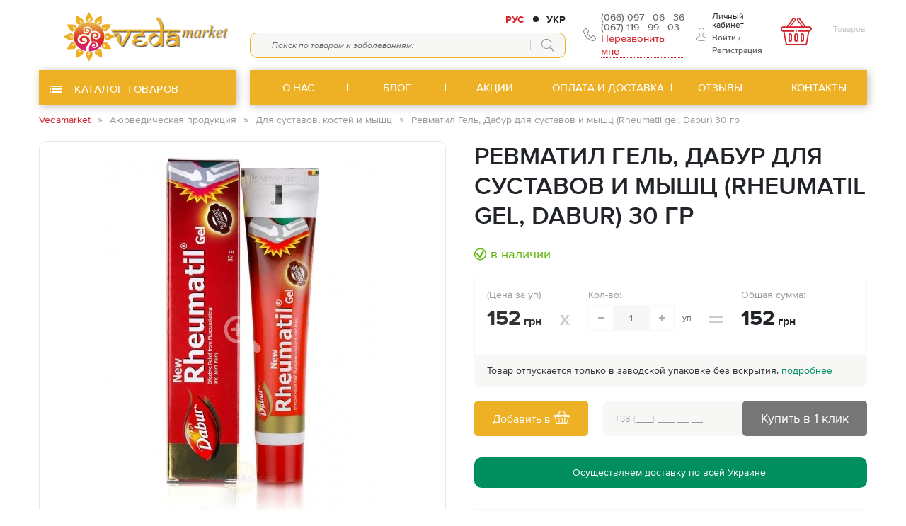

--- FILE ---
content_type: text/html; charset=UTF-8
request_url: https://vedamarket.com.ua/88/
body_size: 27572
content:
<!DOCTYPE html><html lang="ru"><head><script>(function(w, d, u) {w.readyQ     = [];w.bindReadyQ = [];function p(x, y) {if(x == "ready") {w.bindReadyQ.push(y);} else {w.readyQ.push(x);}};var a = {ready : p,bind  : p};w.$     = w.jQuery = function(f) {if(f === d || f === u) {return a} else {p(f)}}})(window, document)</script><!-- Google tag (gtag.js) --><script async src="https://www.googletagmanager.com/gtag/js?id=G-5G31BQXBCL"></script><script>window.dataLayer = window.dataLayer || [];function gtag(){dataLayer.push(arguments);}gtag('js', new Date());gtag('config', 'G-5G31BQXBCL');</script><!-- Google tag (gtag.js) --><script async src="https://www.googletagmanager.com/gtag/js?id=AW-1044021556"></script><script> window.dataLayer = window.dataLayer || []; function gtag(){dataLayer.push(arguments);} gtag('js', new Date()); gtag('config', 'AW-1044021556'); </script><meta http-equiv="Content-Type" content="text/html; charset=utf-8"><title>Ревматил Гель, Дабур для суставов и мышц (Rheumatil gel, Dabur) 30 гр - купить в интернет-магазине Vedamarket - магазин Аюрведы в Украине</title><meta name="keywords" content="Ревматил Гель, Дабур для суставов и мышц (Rheumatil gel, Dabur) 30 гр" ><meta name="description" content="Ревматил Гель, Дабур для суставов и мышц (Rheumatil gel, Dabur) 30 гр купить в интернет-магазине Veda Market ✔ 100% оригинальная продукция ✔ Доступная цена ✈ Доставка по Украине" ><meta name="robots" content="index, follow" ><meta property="og:url" content="https://vedamarket.com.ua/88/" ><meta property="og:type" content="website" ><meta property="og:title" content="Ревматил Гель, Дабур для суставов и мышц (Rheumatil gel, Dabur) 30 гр - купить в интернет-магазине" ><meta property="og:description" content="Ревматил Гель, Дабур для суставов и мышц (Rheumatil gel, Dabur) 30 гр купить в интернет-магазине Veda Market ✔ 100% оригинальная продукция ✔ Доступная цена ✈ Доставка по Украине" ><meta property="og:image" content="https://vedamarket.com.ua/home/catalog/product3744/image/0c3c2aa470afe4d016e95c9fda71a02b.jpg" ><meta name="viewport" content="width=device-width, initial-scale=1.0, user-scalable=0, shrink-to-fit=no " ><link rel="alternate" hreflang="x-default" href="https://vedamarket.com.ua/88/"><link rel="alternate" hreflang="ru" href="https://vedamarket.com.ua/88/"><link rel="alternate" hreflang="uk" href="https://vedamarket.com.ua/ua/88/"><link rel="icon"href="https://vedamarket.com.ua/home/core_themes/item_1/favicon/favicon.ico"type="image/ico"><script>// Переводыvar FenixTranslations = {};var FenixOptions      = {};</script><!-- Global site tag (gtag.js) - Google Analytics --><script async src="https://www.googletagmanager.com/gtag/js?id=UA-124596478-1"></script><script>window.dataLayer = window.dataLayer || [];function gtag(){dataLayer.push(arguments);}gtag('js', new Date());gtag('config', 'UA-124596478-1');</script><link rel="preload" href="https://vedamarket.com.ua/var/themes/default/dist/css/libs.min.css?t=1700752664" as="style"><link rel="preload" href="https://vedamarket.com.ua/var/themes/default/dist/css/main.min.css?t=1706540582" as="style"><link rel="preload" href="https://vedamarket.com.ua/var/themes/default/dist/js/libs.min.js?t=1725986613" as="script"><link rel="preload" href="https://vedamarket.com.ua/var/themes/default/dist/js/common.min.js?t=1700752667" as="script"><link rel="preload" as="font" href="https://vedamarket.com.ua/var/themes/default/dist/fonts/fontello/font/fontello.woff2?29910451" type="font/woff2" crossorigin="anonymous"><link href="https://vedamarket.com.ua/var/themes/default/dist/css/libs.min.css?t=1700752664" rel="stylesheet" type="text/css"><link href="https://vedamarket.com.ua/var/themes/default/dist/css/main.min.css?t=1706540582" rel="stylesheet" type="text/css"><style>#newc,#news {position: absolute;right: 1px;top: 1px;width: 38px;height: 38px;z-index: 9;background: #f7f7f5de;border-radius: 29px;}#newc:before,#news:before {content: 'X';font-size: 21px;font-weight: 700;color: #ccc;line-height: 1;position: relative;left: 11px;top: 7px;}.ui-autocomplete.ui-widget {max-height: 470px;}.checkout-page .delivery-content .control-group-wrapper {display: unset;}.checkout-page .delivery-content .control-group-wrapper .control-group.new {flex: 0 0 100%;max-width: 100%;}.checkout-page .form-block .form-control {background: #f7f7f5;border-color: #eeb025;border-radius: 5px;}.search-form .search-results .ui-autocomplete {max-height: 741px;}.search-form .form-control {border-color: #eeb025;}.search-product .price-block .price-text {display:none;}.search-product .search-product {-webkit-box-flex: 0;-webkit-flex: 0 0 56%;-ms-flex: 0 0 56%;flex: 0 0 56%;max-width: 56%;}.search-product .price-block {-webkit-box-flex: 0;-webkit-flex: 0 0 17%;-ms-flex: 0 0 17%;flex: 0 0 17%;max-width: 17%;}#qtym {display: none;}.details {font-weight: 500;font-size: 12px;color: #147b09;text-align: left;margin-top: 14px;}.catalog-aside header .icon {flex: 0 0 27px;max-width: 27px;}#nav-footer .footer-menu-item:not(:last-child):after {border-right: 1px solid #ffffff;}.copyright a, .copyright {color: #fbfbfb;}span#qty {display: inline-block;margin-left: 4px;color: #d2262f;}.checkout-sidebar .count-products {font-size: 14px;color: #fff;background: #d2262f;padding: 6px 4px;}.checkout-sidebar .ic-cart-2:before {font-size: 200%;}.checkout-sidebar {padding-left: 74px;}.breadcrumb .breadcrumb-item:first-child a:before {content: none;}.catalog-list .product-card {box-shadow: 0px 0px 20px #e6e6e638;}#nav-header .nav-item:first-child .nav-link, #nav-header .nav-item:last-child .nav-link {border-radius: 0;}#nav-header .nav-item:not(:last-child):after {content: '';border-right: 1px solid #ffffff;}.btn-red {background: #eeb024;color: #fff;border-color: #eeb024;}#nav-catalog .sub-list.lv-2 .sub-item>.catalog-drop-link {color: #494949;padding: 9px 37px 9px 0;line-height: 1.2;}.utp-wrapper .utp-item {color: #018f5f;background: #ffffff;box-shadow: 0px 0px 20px #f1f1f1;}.utp-wrapper .utp-item .img-wrapper {background: #018f5f4f;border-radius: 50%;}#checkoutDialog .fancybox-close-small {top: 0px;}.aqe-alert {display: none;}button.btn-link._gray.btn-back {padding: 11px;border: 1px solid #656565;border-radius: 11px;background: #018f5e;margin-top: 20px;color: #fff;}.cart-buy-block .btn-back .text {color: #fefefe;}.btn-link._gray:hover .text {color: #fefefe;}.breadcrumb .breadcrumb-item+.breadcrumb-item:before {line-height: 0.9;}.breadcrumb {padding: 11px 0;}#page-header .phones .callback-title {font-size: 15px;}#nav-catalog .catalog-drop-item>.catalog-drop-link {color: #da243f;padding: 11px 38px 11px 0;}#page-header .catalog-toggle, #nav-header {background: #eeb024;box-shadow: 2px 2px 11px #bdb7b7;}#page-header .catalog-toggle, #nav-header {border-radius: 0px;}#page-footer {background: #018f5fd4;padding: 11px 0 11px;}.product-card .description-wrapper {padding-left: 11px;padding-right: 11px;}.page-title {font-size: 29px;}@media (min-width: 1200px){body.page-main #nav-catalog {max-height: unset;opacity: 1;overflow: visible;-webkit-box-shadow: 3.032px 10.574px 16.02px 1.98px rgba(0,0,0,.3);box-shadow: 0px 0px 16.02px 0px rgba(197, 197, 197, 0.3);padding-top: 17px;border-bottom-left-radius: 11px;border-bottom-right-radius: 11px;}}@media (max-width: 1199px){.qty-wrap .qty-block {padding-left: 0px;}.qty-wrap .minus, .qty-wrap .plus {position: relative;}.qty-wrap .count-input {height: 36px;}.product-title.details {margin-top: -17px;}#qtym {display: block;position: absolute;background: #fff;width: 22px;height: 22px;border-radius: 50%;text-align: center;bottom: 29px;border: 1px solid #d2262f;}.checkout-sidebar {padding-left: 0px;}}@media (max-width: 767px){.product-card .btn-wrapper .add-cart .text {display: block;}.checkout-sidebar {padding-left: 0px;}.checkout-sidebar .icon-wrapper {top: 2px;font-size: 16px;}#page-header .catalog-toggle, #nav-header {box-shadow: none;}.product-card .product-title {max-height: 74px;}#checkoutDialog .fist-block {margin-bottom: 29px;display: block;}}@media (pointer: fine){#nav-header .nav-link:hover {background: #79c659;color: #fff;border-color: #79c659;}#nav-catalog .catalog-drop-item.sub-in:hover>.sub-list {width: 100%;padding-left: 29px;}}@media (max-width: 575px) {.search-form .search-results .ui-autocomplete {max-height: -webkit-calc(100vh - 200px);max-height: calc(100vh - 200px);}}.category-card .category-card-title{background-color: #eeb024;}.category-card{color: #ffffff;}</style><!-- Google tag (gtag.js) --><script async src="https://www.googletagmanager.com/gtag/js?id=G-5G31BQXBCL"></script><script>window.dataLayer = window.dataLayer || [];function gtag(){dataLayer.push(arguments);}gtag('js', new Date());gtag('config', 'G-5G31BQXBCL');<meta name="google-site-verification" content="67VhoPy19cv31ByBI-D6iyuEiDC_bRDWRwm-y8Dq1WM" /></script><!-- Google tag (gtag.js) --><script async src="https://www.googletagmanager.com/gtag/js?id=G-RMHR3QRWDM"></script><script>window.dataLayer = window.dataLayer || [];function gtag(){dataLayer.push(arguments);}gtag('js', new Date());gtag('config', 'G-RMHR3QRWDM');</script><script>gtag('event', 'conversion', {'send_to': 'AW-1044021556/S8OKCPbgtgEQtILq8QM','value': 1.0,'currency': 'UAH','transaction_id': ''});</script><!-- Google tag (gtag.js) --><script async src="https://www.googletagmanager.com/gtag/js?id=G-LDW5P3MDF4"></script><script>window.dataLayer = window.dataLayer || [];function gtag(){dataLayer.push(arguments);}gtag('js', new Date());gtag('config', 'G-LDW5P3MDF4');</script></head><body class=" lang-ru"><!-- Google tag (gtag.js) --><script async src="https://www.googletagmanager.com/gtag/js?id=G-LDW5P3MDF4"></script><script>window.dataLayer = window.dataLayer || [];function gtag(){dataLayer.push(arguments);}gtag('js', new Date());gtag('config', 'G-LDW5P3MDF4');</script><div id="wrapper"><header id="page-header"><div class="header-top"><div class="container"><div class="row align-items-center"><div class="col-xl-3 col-7"><a href="https://vedamarket.com.ua/"class="logo"title="Магазин Аюрведа Vedamarket"><picture><source srcset="https://vedamarket.com.ua/tmp/cache/images/be/eaa/logo-veda-market-all.webp" type="image/webp"><img src="https://vedamarket.com.ua/home/core_themes/item_1/logo/logo-veda-market-all.png" alt="Veda" class="img-fluid" width="800" height="300"></picture>                        </a></div><div class="col-xl-9 col-5 d-flex position-static"><div class="header-search-wrapper"><style>.language {display: -webkit-box;display: -ms-flexbox;display: flex}.lang-list {display: -webkit-box;display: -ms-flexbox;display: flex;margin: 0 25px 8px auto;text-transform: uppercase;font-weight: bold;}.lang-item {position: relative;}.lang-item + .lang-item {margin-left: 12px;padding-left: 19px;}.lang-link {color: #d2262f;display: block;}.lang-item a {color: #212529;display: block;}.lang-item a:hover,.lang-item a:focus {color: #d2262f;text-decoration: none;}.lang-item + .lang-item:before {top: 50%;left: 0;width: 8px;height: 8px;content: "";position: absolute;background-color: #212529;border-radius: 50%;-webkit-transform: translateY(-50%);-ms-transform: translateY(-50%);transform: translateY(-50%);}@media (min-width: 1200px) {#nav-catalog .language {display: none;}}@media (max-width: 1199.98px) {.header-search-wrapper.active .language {display: none;}#nav-catalog .language {display: -webkit-box;display: -ms-flexbox;display: flex;margin-left: 0;position: relative;z-index: 3;}.lang-list {margin: 20px 10px;}.lang-item + .lang-item {padding: 0;margin-left: 20px;}.lang-item + .lang-item:before {display: none;}.lang-link {background-color: #fff;display: block;overflow: hidden;padding: 6px 20px;border-radius: 6px;border: 1px solid white;}}</style><div class="language"><ul class="list-unstyled lang-list"><li class="lang-item"data-lang="ru"><span class="lang-link">Рус</span></li><li class="lang-item"><a class="lang-link"href="https://vedamarket.com.ua/ua/88/"title="Українська мова"data-lang="ua">Укр</a></li></ul></div><script>$(function(){$('body').on('click', '.lang-link', function(){$.cookie('lang', $(this).data('lang'), { path: '/' });});});</script><div class="search-form" ><div class="search-form-wrap"><div class="form-element-wrapper"><form class="form-search-relative-wrapper" id="header-search-form"><div class="loader-circle" id="header-search-loader"></div><input type="text"class="form-control input-search"id="header-search-field"name="term"placeholder="Поиск по товарам и заболеваниям:"value=""><button class="btn btn-search"><i class="ic-search-2"></i></button></form><div class="search-results" id="header-search-result"></div></div></div></div><script>$(function() {$('#header-search-form').siteSearch({search_field  : '#header-search-field',//			search_category : '#header-search-category',search_result : '#header-search-result',loader        : '#header-search-loader',autocomplete  : {open : function(event, ui) {$('#header-search-result .search-product').products({type : 'search',});},focus: function(){return false;},select : function(event, ui) {// console.log($(event.target));// console.log(ui.item);$(event.target).closest('.search-form-wrap').find('#header-search-result .ui-autocomplete').addClass('active');return false;},close: function () {return false;}},});$( "#header-search-field" ).bind( "autocompleteclose", function(event, ui) {});});</script></div><div class="phones d-lg-flex "><div class="toggle-phones d-lg-none"></div><a class="phone vodafone" href="tel:+380660970636" onclick="gtag('event', 'WriteToUs', { 'event_category': 'klick', 'event_action': 'telephone', });return true;">(066) 097 - 06 - 36</a><a class="phone kyivstar" href="tel:+380671199903" onclick="gtag('event', 'WriteToUs', { 'event_category': 'klick', 'event_action': 'telephone', });return true;">(067) 119 - 99 - 03</a><div class="callback-wrapper toggle-drop-wrapper"><div class="callback-title toggle-drop"><i class="ic-phone"></i>Перезвонить мне</div><div class="drop-block"><div class="drop-block-inner"><div class="ic-close"></div><div class="form-title">Есть вопросы?</div><div class="form-note">Оставьте свой номер телефона.<br>Наш менеджер свяжеться с Вами для уточнения всех вопросов и пожеланий</div><div id="headerCallbackForm_vLg6B_ajax"><script>$(function() {$('#headerCallbackForm_vLg6B_ajax form').ajaxForm({//target        : '#headerCallbackForm_vLg6B_ajax',data         : {isAjaxForm : 'headerCallbackForm_vLg6B',isAjax     : '1',unique_id  : 'vLg6B'},beforeSubmit : function() {$('#headerCallbackForm_vLg6B_ajax form button').attr("disabled", "disabled");$('#headerCallbackForm_vLg6B_ajax form button').prop("disabled", true);},success      : function(data) {/** Обработка для плавного перехода на всплывающие окна с сообщением */try {var json = JSON.parse(data);/** Всплывающее сообщение - успех */if(json['success_msg']) {FenixUI.messageDialog(json['success_msg']);}/** Всплывающее сообщение - ошибка */if(json['error_msg']) {FenixUI.messageDialog(json['error_msg']);}/** Замена формы на ответ в success - успех */if(json['success']) {$('#headerCallbackForm_vLg6B_ajax').html(json['success']);}/** Замена формы на ответ в error - ошибка */if(json['error']) {$('#headerCallbackForm_vLg6B_ajax').html(json['error']);}/** Очистка формы при успешных операциях */if(json['success_msg']) {$('#headerCallbackForm_vLg6B_ajax form').clearForm();}/** удаляем остаточные ошибки при успешной валидации  */if(json['success_msg']) {$('#headerCallbackForm_vLg6B_ajax label.error, #headerCallbackForm_vLg6B_ajax .form-error').remove();$('#headerCallbackForm_vLg6B_ajax .gui-field-error').removeClass('gui-field-error');$('#headerCallbackForm_vLg6B_ajax form button').removeAttr("disabled");$('#headerCallbackForm_vLg6B_ajax form button').prop("disabled", false);}} catch(e) {console.log('WARNING DEPRECATED USAGE FENIX FORM !!!!!');$('#headerCallbackForm_vLg6B_ajax').html(data);}FenixUI.init();},error: function(xhr, textStatus, errorThrown) {$('#headerCallbackForm_vLg6B_ajax form button').removeAttr("disabled");$('#headerCallbackForm_vLg6B_ajax form button').prop("disabled", false);console.log("in ajaxForm error", xhr, textStatus, errorThrown);},});});</script><div class=" headerCallbackForm-container"id="headerCallbackForm_vLg6B"><form method="POST" class="headerCallback-form" enctype="multipart/form-data" action="https://vedamarket.com.ua/feedback/headerCallback/"><div id="guirow_2zVcl0" class="control-group"><div class="controls"><div class="row align-items-end"><div class="col col-left pr-0"><input class="form-control cellphone" type="tel" name="cellphone" id="headerCallbackForm_vLg6B-cellphone" placeholder="Ваш телефон"><script>$(function() {var $input = $('#headerCallbackForm_vLg6B input[name="cellphone"]');$input.inputmask({mask                 : "+38 (999) 999 99 99",clearMaskOnLostFocus : false});$('.form-control._placeholder').each(function () {if($(this).val() != ''){$(this).addClass('not-empty');}});});</script></div><div class="col-auto pl-0 col-right"><button class="btn btn-submit btn-red" type="submit" value="<i class='ic ic-cellphone'></i>"><span class="text"><i class='ic ic-cellphone'></i></span></button></div></div></div><div style="clear:both"></div></div></form></div></div></div></div></div></div><div class="login-block"><div class="auth-wrap d-flex"><i class="ic-user-1"></i><div class="l"><div class="title">Личный кабинет</div><div class="buttons"><button class="btn-link _gray login-link btn-login login-trigger" onclick="return FenixUI.loginDialog();">Войти</button><span class="separator">/</span><button class="btn-link _gray login-link btn-register reg-trigger"onclick="return FenixUI.registrationDialog();">Регистрация				</button></div></div></div></div><div class="checkout-wrap item"><div class="checkout-sidebar"id="header-checkout-sidebar"onclick="FenixCheckout.openDialog()"title="Открыть корзину"><div class="icon-wrapper"><i class="ic-cart-2"></i></div><span id="qtym">0</span><div class="label">Товаров:<span id="qty"></span></div><span id="checkoutSidebarQty" class="count count-products"></span></div></div><div class="header-menu-toggle"><div class="hamburger-box"><div class="hamburger-inner"></div><div class="hamburger-inner"></div><div class="hamburger-inner"></div></div></div></div></div></div><div class="overlay"></div></div><div class="header-bottom"><div class="container"><div class="row"><div class="col-xl-3 col-7 position-relative desctop-catalog"><div class="catalog-toggle no-link "title="Открыть каталог"><div class="hamburger-box"><div class="hamburger-inner"></div><div class="hamburger-inner"></div><div class="hamburger-inner"></div></div><span class="text"> Каталог товаров </span></div><nav id="nav-catalog" class="catalog-drop"><div class="mobile-lang-city d-flex d-md-none"></div><ul class="list-unstyled catalog-drop-list"><li class="catalog-drop-item sub-in"><a href="https://vedamarket.com.ua/vse-dlja-jjogi/" class="catalog-drop-link" title="Все для йоги и здоровья"><span class="icon-wrapper"><picture><source srcset="https://vedamarket.com.ua/tmp/cache/images/6e/37c/kisspng-yoga-silhouette-clip-art-5b27a572b669887806720015293249147472.webp" type="image/webp"><img src="https://vedamarket.com.ua/home/core_menu_items/menu_2/802/image/kisspng-yoga-silhouette-clip-art-5b27a572b669887806720015293249147472.png" alt="Все для йоги и здоровья" width="943" height="1303"></picture></span><span>Все для йоги и здоровья</span><i class="ic-arrow-right toggle-catalog-list"></i></a><ul class="sub-list list-unstyled lv-2"><li class="sub-item"><a href="https://vedamarket.com.ua/massazhery/" class="catalog-drop-link" title="Массажеры"><span class="icon-wrapper"><picture><source srcset="https://vedamarket.com.ua/tmp/cache/images/0f/a9f/premium-icon-massager-1871706.webp" type="image/webp"><img src="https://vedamarket.com.ua/home/core_menu_items/menu_2/810/image/premium-icon-massager-1871706.png" alt="Массажеры" width="512" height="512"></picture></span><span>Массажеры</span></a></li><li class="sub-item"><a href="https://vedamarket.com.ua/neti-pot/" class="catalog-drop-link" title="Нети пот"><span class="icon-wrapper"><picture><source srcset="https://vedamarket.com.ua/tmp/cache/images/7a/d5e/free-icon-kettle-2431347.webp" type="image/webp"><img src="https://vedamarket.com.ua/home/core_menu_items/menu_2/811/image/free-icon-kettle-2431347.png" alt="Нети пот" width="512" height="512"></picture></span><span>Нети пот</span></a></li><li class="sub-item"><a href="https://vedamarket.com.ua/chetki/" class="catalog-drop-link" title="Четки, малы и бусы"><span class="icon-wrapper"><picture><source srcset="https://vedamarket.com.ua/tmp/cache/images/80/515/premium-icon-rosary-2780951.webp" type="image/webp"><img src="https://vedamarket.com.ua/home/core_menu_items/menu_2/816/image/premium-icon-rosary-2780951.png" alt="Четки, малы и бусы" width="512" height="512"></picture></span><span>Четки, малы и бусы</span></a></li><li class="sub-item"><a href="https://vedamarket.com.ua/biolokacija/" class="catalog-drop-link" title="Биолокация "><span class="icon-wrapper"><picture><source srcset="https://vedamarket.com.ua/tmp/cache/images/3e/772/815843.webp" type="image/webp"><img src="https://vedamarket.com.ua/home/core_menu_items/menu_2/813/image/815843.png" alt="Биолокация " width="512" height="512"></picture></span><span>Биолокация </span></a></li><li class="sub-item"><a href="https://vedamarket.com.ua/akupunkturnye-igly/" class="catalog-drop-link" title="Акупунктурные иглы"><span class="icon-wrapper"><picture><source srcset="https://vedamarket.com.ua/tmp/cache/images/05/d3e/1685567.webp" type="image/webp"><img src="https://vedamarket.com.ua/home/core_menu_items/menu_2/852/image/1685567.png" alt="Акупунктурные иглы" width="512" height="512"></picture></span><span>Акупунктурные иглы</span></a></li><li class="sub-item"><a href="https://vedamarket.com.ua/polynnye-sigary/" class="catalog-drop-link" title="Полынные сигары"><span class="icon-wrapper"><picture><source srcset="https://vedamarket.com.ua/tmp/cache/images/57/b74/1085324.webp" type="image/webp"><img src="https://vedamarket.com.ua/home/core_menu_items/menu_2/851/image/1085324.png" alt="Полынные сигары" width="512" height="512"></picture></span><span>Полынные сигары</span></a></li></ul></li><li class="catalog-drop-item sub-in"><a href="https://vedamarket.com.ua/ayurvedicheskaya-produkciya/" class="catalog-drop-link" title="Аюрведическая продукция"><span class="icon-wrapper"><picture><source srcset="https://vedamarket.com.ua/tmp/cache/images/6e/050/medicina.webp" type="image/webp"><img src="https://vedamarket.com.ua/home/core_menu_items/menu_2/707/image/medicina.png" alt="Аюрведическая продукция" width="82" height="82"></picture></span><span>Аюрведическая продукция</span><i class="ic-arrow-right toggle-catalog-list"></i></a><ul class="sub-list list-unstyled lv-2"><li class="sub-item"><a href="https://vedamarket.com.ua/vitaminy/" class="catalog-drop-link" title="Витамины"><span class="icon-wrapper"><picture><source srcset="https://vedamarket.com.ua/tmp/cache/images/7e/cfe/free-icon-vitamins-525955.webp" type="image/webp"><img src="https://vedamarket.com.ua/home/core_menu_items/menu_2/855/image/free-icon-vitamins-525955.png" alt="Витамины" width="512" height="512"></picture></span><span>Витамины</span></a></li><li class="sub-item"><a href="https://vedamarket.com.ua/dlja-sna-i-spokojjstvija/" class="catalog-drop-link" title="Аюрведа для сна и спокойствия"><span class="icon-wrapper"><picture><source srcset="https://vedamarket.com.ua/tmp/cache/images/31/380/free-icon-calm-1491200.webp" type="image/webp"><img src="https://vedamarket.com.ua/home/core_menu_items/menu_2/834/image/free-icon-calm-1491200.png" alt="Аюрведа для сна и спокойствия" width="512" height="512"></picture></span><span>Аюрведа для сна и спокойствия</span></a></li><li class="sub-item sub-in"><a href="https://vedamarket.com.ua/ajurveda-antistressovye-i-sedativnye-dlja-raboty-golovnogo-mozga/" class="catalog-drop-link" title="Для мозга, антистрессовые, седативные"><i class="ic-arrow-right toggle-catalog-list"></i><span class="icon-wrapper"><picture><source srcset="https://vedamarket.com.ua/tmp/cache/images/c4/b24/antistressovye1.webp" type="image/webp"><img src="https://vedamarket.com.ua/home/core_menu_items/menu_2/714/image/antistressovye1.png" alt="Для мозга, антистрессовые, седативные" width="82" height="82"></picture></span><span>Для мозга, антистрессовые, седативные</span></a><ul class="sub-list list-unstyled lv-3"><li class="sub-item"><a href="https://vedamarket.com.ua/ashvagandxa/" class="catalog-drop-link" title="Ашвагандха (вати и порошок)"><span>Ашвагандха (вати и порошок)</span></a></li><li class="sub-item"><a href="https://vedamarket.com.ua/braxmi/" class="catalog-drop-link" title="Брахми (вати и порошок)"><span>Брахми (вати и порошок)</span></a></li><li class="sub-item"><a href="https://vedamarket.com.ua/dlja-khoroshego-sna/" class="catalog-drop-link" title="Для хорошего сна"><span>Для хорошего сна</span></a></li><li class="sub-item"><a href="https://vedamarket.com.ua/ajurveda-dlja-razvitija-detejj-i-podrostkov/" class="catalog-drop-link" title="Аюрведа для развития детей и подростков"><span>Аюрведа для развития детей и подростков</span></a></li><li class="sub-item"><a href="https://vedamarket.com.ua/ajurveda-dlja-ehmocionalnogo-vosstanovlenija/" class="catalog-drop-link" title="Аюрведа для эмоционального восстановления"><span>Аюрведа для эмоционального восстановления</span></a></li></ul></li><li class="sub-item sub-in"><a href="https://vedamarket.com.ua/ajurveda-dlja-zheludochno-kishechnogo-trakta-ot-parazitov/" class="catalog-drop-link"><i class="ic-arrow-right toggle-catalog-list"></i><span class="icon-wrapper"><picture><source srcset="https://vedamarket.com.ua/tmp/cache/images/83/3a6/dlja-zhkt.webp" type="image/webp"><img src="https://vedamarket.com.ua/home/core_menu_items/menu_2/715/image/dlja-zhkt.png" alt="Для ЖКТ, от паразитов" width="82" height="82"></picture></span><span>Для ЖКТ, от паразитов</span></a><ul class="sub-list list-unstyled lv-3"><li class="sub-item"><a href="https://vedamarket.com.ua/kastorovoe-maslo/" class="catalog-drop-link"><span>Касторовое масло</span></a></li><li class="sub-item"><a href="https://vedamarket.com.ua/xaritaki/" class="catalog-drop-link" title="Харитаки"><span>Харитаки</span></a></li></ul></li><li class="sub-item sub-in"><a href="https://vedamarket.com.ua/ajurveda-immunomostimuljatory-chavanprash/" class="catalog-drop-link"><i class="ic-arrow-right toggle-catalog-list"></i><span class="icon-wrapper"><picture><source srcset="https://vedamarket.com.ua/tmp/cache/images/de/2fa/immunitet.webp" type="image/webp"><img src="https://vedamarket.com.ua/home/core_menu_items/menu_2/708/image/immunitet.png" alt="Иммуностимуляторы" width="82" height="82"></picture></span><span>Иммуностимуляторы</span></a><ul class="sub-list list-unstyled lv-3"><li class="sub-item"><a href="https://vedamarket.com.ua/spirulina/" class="catalog-drop-link"><span>Спирулина</span></a></li><li class="sub-item"><a href="https://vedamarket.com.ua/dashamula/" class="catalog-drop-link"><span>Дашамула</span></a></li><li class="sub-item"><a href="https://vedamarket.com.ua/amalaki/" class="catalog-drop-link"><span>Амалаки</span></a></li></ul></li><li class="sub-item sub-in"><a href="https://vedamarket.com.ua/ajurveda-dlja-ochishhenija-organizma-trifala/" class="catalog-drop-link"><i class="ic-arrow-right toggle-catalog-list"></i><span class="icon-wrapper"><picture><source srcset="https://vedamarket.com.ua/tmp/cache/images/95/f16/dlja-ochishhenija-organizma.webp" type="image/webp"><img src="https://vedamarket.com.ua/home/core_menu_items/menu_2/709/image/dlja-ochishhenija-organizma.png" alt="Для очищения организма" width="82" height="82"></picture></span><span>Для очищения организма</span></a><ul class="sub-list list-unstyled lv-3"><li class="sub-item"><a href="https://vedamarket.com.ua/trifala/" class="catalog-drop-link"><span>Трифала</span></a></li></ul></li><li class="sub-item sub-in"><a href="https://vedamarket.com.ua/ajurveda-dlja-serdca-pri-davlenii/" class="catalog-drop-link"><i class="ic-arrow-right toggle-catalog-list"></i><span class="icon-wrapper"><picture><source srcset="https://vedamarket.com.ua/tmp/cache/images/4f/8a8/dlja-serdechno-sosudistoi.webp" type="image/webp"><img src="https://vedamarket.com.ua/home/core_menu_items/menu_2/711/image/dlja-serdechno-sosudistoi.png" alt="Для сердечно-сосудистой системы" width="82" height="82"></picture></span><span>Для сердечно-сосудистой системы</span></a><ul class="sub-list list-unstyled lv-3"><li class="sub-item"><a href="https://vedamarket.com.ua/ardzhuna/" class="catalog-drop-link"><span>Арджуна</span></a></li></ul></li><li class="sub-item"><a href="https://vedamarket.com.ua/ajurveda-dlja-sustavov-kostejj-i-myshc/" class="catalog-drop-link"><span class="icon-wrapper"><picture><source srcset="https://vedamarket.com.ua/tmp/cache/images/78/46b/dlja-sustavov-i-kostei.webp" type="image/webp"><img src="https://vedamarket.com.ua/home/core_menu_items/menu_2/710/image/dlja-sustavov-i-kostei.png" alt="Для суставов, костей и мышц" width="82" height="82"></picture></span><span>Для суставов, костей и мышц</span></a></li><li class="sub-item sub-in"><a href="https://vedamarket.com.ua/ajurveda-dlja-mochepolovogo-zdorovja-dlja-pochek/" class="catalog-drop-link"><i class="ic-arrow-right toggle-catalog-list"></i><span class="icon-wrapper"><picture><source srcset="https://vedamarket.com.ua/tmp/cache/images/f8/656/dlja-mochepolovoi-sistemy.webp" type="image/webp"><img src="https://vedamarket.com.ua/home/core_menu_items/menu_2/713/image/dlja-mochepolovoi-sistemy.png" alt="Для почек" width="82" height="82"></picture></span><span>Для почек</span></a><ul class="sub-list list-unstyled lv-3"><li class="sub-item"><a href="https://vedamarket.com.ua/ciston/" class="catalog-drop-link"><span>Цистон</span></a></li><li class="sub-item"><a href="https://vedamarket.com.ua/gokshura/" class="catalog-drop-link"><span>Гокшура</span></a></li></ul></li><li class="sub-item sub-in"><a href="https://vedamarket.com.ua/ajurveda-dlja-zdorovja-kozhi-i-krovi/" class="catalog-drop-link"><i class="ic-arrow-right toggle-catalog-list"></i><span class="icon-wrapper"><picture><source srcset="https://vedamarket.com.ua/tmp/cache/images/1a/a-0/dlja-zdorovja-kozhi-i-krovi.webp" type="image/webp"><img src="https://vedamarket.com.ua/home/core_menu_items/menu_2/712/image/dlja-zdorovja-kozhi-i-krovi.png" alt="Для кожи и крови" width="82" height="82"></picture></span><span>Для кожи и крови</span></a><ul class="sub-list list-unstyled lv-3"><li class="sub-item"><a href="https://vedamarket.com.ua/krem-boro-plyus/" class="catalog-drop-link"><span>Крем Боро Плюс</span></a></li><li class="sub-item"><a href="https://vedamarket.com.ua/kanchnar-guggul/" class="catalog-drop-link"><span>Канчнар гуггул</span></a></li><li class="sub-item"><a href="https://vedamarket.com.ua/manzhishta/" class="catalog-drop-link"><span>Манжишта</span></a></li></ul></li><li class="sub-item"><a href="https://vedamarket.com.ua/ajurveda-ot-diabeta/" class="catalog-drop-link"><span class="icon-wrapper"><picture><source srcset="https://vedamarket.com.ua/tmp/cache/images/d0/e8d/ot-diabeta.webp" type="image/webp"><img src="https://vedamarket.com.ua/home/core_menu_items/menu_2/727/image/ot-diabeta.png" alt="От диабета" width="82" height="82"></picture></span><span>От диабета</span></a></li><li class="sub-item"><a href="https://vedamarket.com.ua/ajurveda-dlja-muzhskogo-zdorovja/" class="catalog-drop-link"><span class="icon-wrapper"><picture><source srcset="https://vedamarket.com.ua/tmp/cache/images/e0/92e/dlja-muzhskogo.webp" type="image/webp"><img src="https://vedamarket.com.ua/home/core_menu_items/menu_2/725/image/dlja-muzhskogo.png" alt="Для мужского здоровья" width="82" height="82"></picture></span><span>Для мужского здоровья</span></a></li><li class="sub-item"><a href="https://vedamarket.com.ua/ajurveda-arishty/" class="catalog-drop-link"><span class="icon-wrapper"><picture><source srcset="https://vedamarket.com.ua/tmp/cache/images/98/212/arishty.webp" type="image/webp"><img src="https://vedamarket.com.ua/home/core_menu_items/menu_2/726/image/arishty.png" alt="Аришты" width="82" height="82"></picture></span><span>Аришты</span></a></li><li class="sub-item sub-in"><a href="https://vedamarket.com.ua/ajurveda-dlja-zhenskogo-zdorovja/" class="catalog-drop-link"><i class="ic-arrow-right toggle-catalog-list"></i><span class="icon-wrapper"><picture><source srcset="https://vedamarket.com.ua/tmp/cache/images/d0/803/dlja-zhenskogo-zdorovja.webp" type="image/webp"><img src="https://vedamarket.com.ua/home/core_menu_items/menu_2/724/image/dlja-zhenskogo-zdorovja.png" alt="Для женского здоровья" width="82" height="82"></picture></span><span>Для женского здоровья</span></a><ul class="sub-list list-unstyled lv-3"><li class="sub-item"><a href="https://vedamarket.com.ua/shatavari/" class="catalog-drop-link"><span>Шатавари</span></a></li><li class="sub-item"><a href="https://vedamarket.com.ua/ashoka/" class="catalog-drop-link"><span>Ашока</span></a></li></ul></li><li class="sub-item"><a href="https://vedamarket.com.ua/ajurveda-taily-masla/" class="catalog-drop-link" title="Масла (Таилы)"><span class="icon-wrapper"><picture><source srcset="https://vedamarket.com.ua/tmp/cache/images/79/cec/taily-masla.webp" type="image/webp"><img src="https://vedamarket.com.ua/home/core_menu_items/menu_2/722/image/taily-masla.png" alt="Масла (Таилы)" width="82" height="82"></picture></span><span>Масла (Таилы)</span></a></li><li class="sub-item"><a href="https://vedamarket.com.ua/ajurveda-dlja-snizhenija-i-nabora-vesa/" class="catalog-drop-link"><span class="icon-wrapper"><picture><source srcset="https://vedamarket.com.ua/tmp/cache/images/a6/932/dlja-snizhenija-vesa.webp" type="image/webp"><img src="https://vedamarket.com.ua/home/core_menu_items/menu_2/723/image/dlja-snizhenija-vesa.png" alt="Для снижения и набора веса" width="82" height="82"></picture></span><span>Для снижения и набора веса</span></a></li><li class="sub-item"><a href="https://vedamarket.com.ua/ajurveda-dlja-pecheni/" class="catalog-drop-link"><span class="icon-wrapper"><picture><source srcset="https://vedamarket.com.ua/tmp/cache/images/18/86f/dlja-pecheni.webp" type="image/webp"><img src="https://vedamarket.com.ua/home/core_menu_items/menu_2/719/image/dlja-pecheni.png" alt="Для печени" width="82" height="82"></picture></span><span>Для печени</span></a></li><li class="sub-item"><a href="https://vedamarket.com.ua/universalnye-sredstva/" class="catalog-drop-link"><span class="icon-wrapper"><picture><source srcset="https://vedamarket.com.ua/tmp/cache/images/c6/04b/universalnye-sredstva.webp" type="image/webp"><img src="https://vedamarket.com.ua/home/core_menu_items/menu_2/720/image/universalnye-sredstva.png" alt="Универсальные средства" width="82" height="82"></picture></span><span>Универсальные средства</span></a></li><li class="sub-item"><a href="https://vedamarket.com.ua/ajurveda-dlja-glaz/" class="catalog-drop-link"><span class="icon-wrapper"><picture><source srcset="https://vedamarket.com.ua/tmp/cache/images/bc/8cb/zrenie.webp" type="image/webp"><img src="https://vedamarket.com.ua/home/core_menu_items/menu_2/718/image/zrenie.png" alt="Для зрения" width="82" height="82"></picture></span><span>Для зрения</span></a></li><li class="sub-item"><a href="https://vedamarket.com.ua/ajurveda-dlja-gigieny-rta-zubnye-pasty-i-td/" class="catalog-drop-link"><span class="icon-wrapper"><picture><source srcset="https://vedamarket.com.ua/tmp/cache/images/4c/645/dlja-gigieny-rta.webp" type="image/webp"><img src="https://vedamarket.com.ua/home/core_menu_items/menu_2/721/image/dlja-gigieny-rta.png" alt="Для гигиены рта" width="82" height="82"></picture></span><span>Для гигиены рта</span></a></li><li class="sub-item sub-in"><a href="https://vedamarket.com.ua/ajurveda-protiv-prostudy-dlja-dykhatelnykh-putejj-i-nosa-ot-allergii/" class="catalog-drop-link"><i class="ic-arrow-right toggle-catalog-list"></i><span class="icon-wrapper"><picture><source srcset="https://vedamarket.com.ua/tmp/cache/images/f6/cee/dlja-dykhatelnykh-putei.webp" type="image/webp"><img src="https://vedamarket.com.ua/home/core_menu_items/menu_2/716/image/dlja-dykhatelnykh-putei.png" alt="От простуды, для дыхательных путей, от аллергии" width="82" height="82"></picture></span><span>От простуды, для дыхательных путей, от аллергии</span></a><ul class="sub-list list-unstyled lv-3"><li class="sub-item"><a href="https://vedamarket.com.ua/maxasudarshan/" class="catalog-drop-link"><span>Махасударшан</span></a></li><li class="sub-item"><a href="https://vedamarket.com.ua/anu-tail/" class="catalog-drop-link"><span>Ану таил</span></a></li></ul></li><li class="sub-item"><a href="https://vedamarket.com.ua/ajurveda-dlja-sosudov-varikoznoe-rasshirenie-gemorrojj-i-td/" class="catalog-drop-link"><span class="icon-wrapper"><picture><source srcset="https://vedamarket.com.ua/tmp/cache/images/f2/76a/dlja-sosudov.webp" type="image/webp"><img src="https://vedamarket.com.ua/home/core_menu_items/menu_2/717/image/dlja-sosudov.png" alt="Для сосудов" width="82" height="82"></picture></span><span>Для сосудов</span></a></li><li class="sub-item"><a href="https://vedamarket.com.ua/churny-ajurvedicheskie-poroshki/" class="catalog-drop-link" title="Чурны (Аюрведические порошки)"><span class="icon-wrapper"><picture><source srcset="https://vedamarket.com.ua/tmp/cache/images/77/1a0/churny.webp" type="image/webp"><img src="https://vedamarket.com.ua/home/core_menu_items/menu_2/786/image/churny.jpg" alt="Чурны (Аюрведические порошки)" width="33" height="33"></picture></span><span>Чурны (Аюрведические порошки)</span></a></li></ul></li><li class="catalog-drop-item"><a href="https://vedamarket.com.ua/chavanprashi/" class="catalog-drop-link"><span class="icon-wrapper"><picture><source srcset="https://vedamarket.com.ua/tmp/cache/images/d4/f62/chavanprashi.webp" type="image/webp"><img src="https://vedamarket.com.ua/home/core_menu_items/menu_2/770/image/chavanprashi.png" alt="Чаванпраш" width="82" height="82"></picture></span><span>Чаванпраш</span></a></li><li class="catalog-drop-item sub-in"><a href="https://vedamarket.com.ua/specii-chai/" class="catalog-drop-link"><span class="icon-wrapper"><picture><source srcset="https://vedamarket.com.ua/tmp/cache/images/e9/499/specii.webp" type="image/webp"><img src="https://vedamarket.com.ua/home/core_menu_items/menu_2/728/image/specii.png" alt="Специи, Чаи" width="82" height="82"></picture></span><span>Специи, Чаи</span><i class="ic-arrow-right toggle-catalog-list"></i></a><ul class="sub-list list-unstyled lv-2"><li class="sub-item"><a href="https://vedamarket.com.ua/produkty-pitanija/" class="catalog-drop-link"><span>Продукты питания</span></a></li><li class="sub-item"><a href="https://vedamarket.com.ua/naturalnye-sredstva-po-ukhodu-za-domom/" class="catalog-drop-link"><span>Натуральные средства по уходу за домом</span></a></li><li class="sub-item sub-in"><a href="https://vedamarket.com.ua/specii/" class="catalog-drop-link"><i class="ic-arrow-right toggle-catalog-list"></i><span>Специи</span></a><ul class="sub-list list-unstyled lv-3"><li class="sub-item"><a href="https://vedamarket.com.ua/" class="catalog-drop-link"><span>Асафетида</span></a></li></ul></li><li class="sub-item"><a href="https://vedamarket.com.ua/chajj-i-napitki/" class="catalog-drop-link"><span>Чай и напитки</span></a></li></ul></li><li class="catalog-drop-item sub-in"><a href="https://vedamarket.com.ua/kosmeticheskie-sredstva/" class="catalog-drop-link"><span class="icon-wrapper"><picture><source srcset="https://vedamarket.com.ua/tmp/cache/images/df/b83/kosmetika.webp" type="image/webp"><img src="https://vedamarket.com.ua/home/core_menu_items/menu_2/735/image/kosmetika.png" alt="Косметические средства" width="82" height="82"></picture></span><span>Косметические средства</span><i class="ic-arrow-right toggle-catalog-list"></i></a><ul class="sub-list list-unstyled lv-2"><li class="sub-item"><a href="https://vedamarket.com.ua/dushistye-vody/" class="catalog-drop-link"><span class="icon-wrapper"><picture><source srcset="https://vedamarket.com.ua/tmp/cache/images/38/b69/premium-icon-cosmetics-1620335.webp" type="image/webp"><img src="https://vedamarket.com.ua/home/core_menu_items/menu_2/738/image/premium-icon-cosmetics-1620335.png" alt="Душистые воды" width="512" height="512"></picture></span><span>Душистые воды</span></a></li><li class="sub-item sub-in"><a href="https://vedamarket.com.ua/masla-dlja-tela-i-volos/" class="catalog-drop-link" title="Масла для тела и волос"><i class="ic-arrow-right toggle-catalog-list"></i><span class="icon-wrapper"><picture><source srcset="https://vedamarket.com.ua/tmp/cache/images/59/545/free-icon-cosmetics-392700.webp" type="image/webp"><img src="https://vedamarket.com.ua/home/core_menu_items/menu_2/736/image/free-icon-cosmetics-392700.png" alt="Масла для тела и волос" width="512" height="512"></picture></span><span>Масла для тела и волос</span></a><ul class="sub-list list-unstyled lv-3"><li class="sub-item"><a href="https://vedamarket.com.ua/" class="catalog-drop-link" title="Кокосовое масло"><span>Кокосовое масло</span></a></li></ul></li><li class="sub-item"><a href="https://vedamarket.com.ua/ajurvedicheskoe-mylo/" class="catalog-drop-link"><span class="icon-wrapper"><picture><source srcset="https://vedamarket.com.ua/tmp/cache/images/67/ae5/png-transparent-brown-soap-illustration-soap-ivory-cartoon-soap-s-hand-hand-washing-washing-thumbnail.webp" type="image/webp"><img src="https://vedamarket.com.ua/home/core_menu_items/menu_2/737/image/png-transparent-brown-soap-illustration-soap-ivory-cartoon-soap-s-hand-hand-washing-washing-thumbnail.png" alt="Аюрведическое мыло" width="360" height="201"></picture></span><span>Аюрведическое мыло</span></a></li><li class="sub-item"><a href="https://vedamarket.com.ua/kondicionery-dlja-volos/" class="catalog-drop-link"><span class="icon-wrapper"><picture><source srcset="https://vedamarket.com.ua/tmp/cache/images/c0/9ed/free-icon-coconut-oil-312753.webp" type="image/webp"><img src="https://vedamarket.com.ua/home/core_menu_items/menu_2/739/image/free-icon-coconut-oil-312753.png" alt="Кондиционеры для волос" width="512" height="512"></picture></span><span>Кондиционеры для волос</span></a></li><li class="sub-item"><a href="https://vedamarket.com.ua/shampuni-dlja-volos/" class="catalog-drop-link"><span class="icon-wrapper"><picture><source srcset="https://vedamarket.com.ua/tmp/cache/images/75/c41/free-icon-cosmetics-312526.webp" type="image/webp"><img src="https://vedamarket.com.ua/home/core_menu_items/menu_2/740/image/free-icon-cosmetics-312526.png" alt="Шампуни для волос" width="512" height="512"></picture></span><span>Шампуни для волос</span></a></li><li class="sub-item"><a href="https://vedamarket.com.ua/naturalnye-geli-d-dusha-sredstva-d-umyvanija-i-snjatija-makijazha/" class="catalog-drop-link"><span class="icon-wrapper"><picture><source srcset="https://vedamarket.com.ua/tmp/cache/images/8c/ceb/png-transparent-computer-icons-shower-shower-icon-game-angle-line-thumbnail.webp" type="image/webp"><img src="https://vedamarket.com.ua/home/core_menu_items/menu_2/741/image/png-transparent-computer-icons-shower-shower-icon-game-angle-line-thumbnail.png" alt="Средства для душа, умывания и снятия макияжа" width="360" height="360"></picture></span><span>Средства для душа, умывания и снятия макияжа</span></a></li><li class="sub-item sub-in"><a href="https://vedamarket.com.ua/khna-kraski-travy-dlja-volos/" class="catalog-drop-link"><i class="ic-arrow-right toggle-catalog-list"></i><span class="icon-wrapper"><picture><source srcset="https://vedamarket.com.ua/tmp/cache/images/16/074/png-transparent-hair-coloring-hairdresser-hairstyle-beauty-parlour-dye-long-hair-purple-text-people-thumbnail.webp" type="image/webp"><img src="https://vedamarket.com.ua/home/core_menu_items/menu_2/743/image/png-transparent-hair-coloring-hairdresser-hairstyle-beauty-parlour-dye-long-hair-purple-text-people-thumbnail.png" alt="Хна, краски, травы для волос" width="360" height="360"></picture></span><span>Хна, краски, травы для волос</span></a><ul class="sub-list list-unstyled lv-3"><li class="sub-item"><a href="https://vedamarket.com.ua/bringaradzh/" class="catalog-drop-link"><span>Брингарадж</span></a></li></ul></li><li class="sub-item"><a href="https://vedamarket.com.ua/maski-krema-losony-dlja-tela-surma/" class="catalog-drop-link"><span class="icon-wrapper"><picture><source srcset="https://vedamarket.com.ua/tmp/cache/images/91/ee3/png-transparent-aloe-vera-illustration-aloe-vera-lotion-aloe-leaf-cosmetics-happy-birthday-vector-images-thumbnail.webp" type="image/webp"><img src="https://vedamarket.com.ua/home/core_menu_items/menu_2/744/image/png-transparent-aloe-vera-illustration-aloe-vera-lotion-aloe-leaf-cosmetics-happy-birthday-vector-images-thumbnail.png" alt="Маски, крема, лосьоны для тела, сурьма" width="360" height="515"></picture></span><span>Маски, крема, лосьоны для тела, сурьма</span></a></li><li class="sub-item"><a href="https://vedamarket.com.ua/maski-syvorotki-dlja-volos/" class="catalog-drop-link"><span class="icon-wrapper"><picture><source srcset="https://vedamarket.com.ua/tmp/cache/images/52/30e/free-icon-oil-312785.webp" type="image/webp"><img src="https://vedamarket.com.ua/home/core_menu_items/menu_2/745/image/free-icon-oil-312785.png" alt="Маски, сыворотки для волос" width="512" height="512"></picture></span><span>Маски, сыворотки для волос</span></a></li><li class="sub-item"><a href="https://vedamarket.com.ua/kremy-i-maski-dlja-lica-balzamy-dlja-gub/" class="catalog-drop-link"><span class="icon-wrapper"><picture><source srcset="https://vedamarket.com.ua/tmp/cache/images/34/d03/png-transparent-day-spa-beauty-parlour-shampoo-hair-mask-miscellaneous-black-hair-cosmetics-thumbnail.webp" type="image/webp"><img src="https://vedamarket.com.ua/home/core_menu_items/menu_2/748/image/png-transparent-day-spa-beauty-parlour-shampoo-hair-mask-miscellaneous-black-hair-cosmetics-thumbnail.png" alt="Кремы и маски для лица, бальзамы для губ" width="360" height="480"></picture></span><span>Кремы и маски для лица, бальзамы для губ</span></a></li><li class="sub-item"><a href="https://vedamarket.com.ua/skraby/" class="catalog-drop-link"><span class="icon-wrapper"><picture><source srcset="https://vedamarket.com.ua/tmp/cache/images/f8/055/png-transparent-exfoliation-art-soap-oil-organic-food-body-scrub-grass-coffee-green-tea-thumbnail.webp" type="image/webp"><img src="https://vedamarket.com.ua/home/core_menu_items/menu_2/749/image/png-transparent-exfoliation-art-soap-oil-organic-food-body-scrub-grass-coffee-green-tea-thumbnail.png" alt="Скрабы" width="360" height="268"></picture></span><span>Скрабы</span></a></li><li class="sub-item"><a href="https://vedamarket.com.ua/po-ukhodu-za-nogtjami/" class="catalog-drop-link"><span class="icon-wrapper"><picture><source srcset="https://vedamarket.com.ua/tmp/cache/images/57/081/png-transparent-pedicure-manicure-day-spa-beauty-parlour-nail-nail-hand-cosmetics-foot-thumbnail.webp" type="image/webp"><img src="https://vedamarket.com.ua/home/core_menu_items/menu_2/750/image/png-transparent-pedicure-manicure-day-spa-beauty-parlour-nail-nail-hand-cosmetics-foot-thumbnail.png" alt="Средства для ухода за ногтями" width="360" height="271"></picture></span><span>Средства для ухода за ногтями</span></a></li><li class="sub-item"><a href="https://vedamarket.com.ua/dlja-resnic-i-brovejj/" class="catalog-drop-link"><span class="icon-wrapper"><picture><source srcset="https://vedamarket.com.ua/tmp/cache/images/09/113/free-icon-cosmetics-355605.webp" type="image/webp"><img src="https://vedamarket.com.ua/home/core_menu_items/menu_2/751/image/free-icon-cosmetics-355605.png" alt="Средства для ресниц и бровей" width="512" height="512"></picture></span><span>Средства для ресниц и бровей</span></a></li></ul></li><li class="catalog-drop-item sub-in"><a href="https://vedamarket.com.ua/blagovonija/" class="catalog-drop-link" title="Благовония"><span class="icon-wrapper"><picture><source srcset="https://vedamarket.com.ua/tmp/cache/images/77/d0e/blagovonija.webp" type="image/webp"><img src="https://vedamarket.com.ua/home/core_menu_items/menu_2/753/image/blagovonija.png" alt="Благовония и Ароматерапия" width="82" height="82"></picture></span><span>Благовония и Ароматерапия</span><i class="ic-arrow-right toggle-catalog-list"></i></a><ul class="sub-list list-unstyled lv-2"><li class="sub-item"><a href="https://vedamarket.com.ua/bezosnovnye/" class="catalog-drop-link" title="Безосновные благовония"><span class="icon-wrapper"><picture><source srcset="https://vedamarket.com.ua/tmp/cache/images/b6/006/2043831.webp" type="image/webp"><img src="https://vedamarket.com.ua/home/core_menu_items/menu_2/827/image/2043831.png" alt="Безосновные благовония" width="512" height="512"></picture></span><span>Безосновные благовония</span></a></li><li class="sub-item"><a href="https://vedamarket.com.ua/pylcovye/" class="catalog-drop-link" title="Пыльцовые благовония"><span class="icon-wrapper"><picture><source srcset="https://vedamarket.com.ua/tmp/cache/images/74/8a4/312791.webp" type="image/webp"><img src="https://vedamarket.com.ua/home/core_menu_items/menu_2/828/image/312791.png" alt="Пыльцовые благовония" width="512" height="512"></picture></span><span>Пыльцовые благовония</span></a></li><li class="sub-item"><a href="https://vedamarket.com.ua/vesovye/" class="catalog-drop-link" title="Весовые благовония"><span class="icon-wrapper"><picture><source srcset="https://vedamarket.com.ua/tmp/cache/images/b3/8d5/1875333.webp" type="image/webp"><img src="https://vedamarket.com.ua/home/core_menu_items/menu_2/829/image/1875333.png" alt="Весовые благовония" width="512" height="512"></picture></span><span>Весовые благовония</span></a></li><li class="sub-item"><a href="https://vedamarket.com.ua/blagovonija-backflow/" class="catalog-drop-link" title="Благовония Backflow"><span class="icon-wrapper"><picture><source srcset="https://vedamarket.com.ua/tmp/cache/images/0f/d7d/free-icon-incense-1944113.webp" type="image/webp"><img src="https://vedamarket.com.ua/home/core_menu_items/menu_2/860/image/free-icon-incense-1944113.png" alt="Благовония Backflow" width="512" height="512"></picture></span><span>Благовония Backflow</span></a></li><li class="sub-item"><a href="https://vedamarket.com.ua/podstavki-dlja-backflow/" class="catalog-drop-link" title="Подставки для Backflow"><span class="icon-wrapper"><picture><source srcset="https://vedamarket.com.ua/tmp/cache/images/53/ba3/free-icon-smoke-867820.webp" type="image/webp"><img src="https://vedamarket.com.ua/home/core_menu_items/menu_2/861/image/free-icon-smoke-867820.png" alt="Подставки для Backflow" width="512" height="512"></picture></span><span>Подставки для Backflow</span></a></li><li class="sub-item"><a href="https://vedamarket.com.ua/kitajjskie-i-tibetskie/" class="catalog-drop-link" title="Китайские и Тибетские благовония"><span class="icon-wrapper"><picture><source srcset="https://vedamarket.com.ua/tmp/cache/images/4a/b07/2603021.webp" type="image/webp"><img src="https://vedamarket.com.ua/home/core_menu_items/menu_2/831/image/2603021.png" alt="Китайские и Тибетские благовония" width="512" height="512"></picture></span><span>Китайские и Тибетские благовония</span></a></li><li class="sub-item"><a href="https://vedamarket.com.ua/aromasmoly/" class="catalog-drop-link" title="Аромасмолы "><span class="icon-wrapper"><picture><source srcset="https://vedamarket.com.ua/tmp/cache/images/e1/e0c/1561098.webp" type="image/webp"><img src="https://vedamarket.com.ua/home/core_menu_items/menu_2/830/image/1561098.png" alt="Аромасмолы " width="512" height="512"></picture></span><span>Аромасмолы </span></a></li><li class="sub-item"><a href="https://vedamarket.com.ua/sukhie-dukhi/" class="catalog-drop-link" title="Сухие духи"><span class="icon-wrapper"><picture><source srcset="https://vedamarket.com.ua/tmp/cache/images/c7/c93/5825104.webp" type="image/webp"><img src="https://vedamarket.com.ua/home/core_menu_items/menu_2/850/image/5825104.png" alt="Сухие духи" width="512" height="512"></picture></span><span>Сухие духи</span></a></li><li class="sub-item"><a href="https://vedamarket.com.ua/aromaticheskie-masla/" class="catalog-drop-link" title="Ароматические масла и духи"><span class="icon-wrapper"><picture><source srcset="https://vedamarket.com.ua/tmp/cache/images/57/450/1209398.webp" type="image/webp"><img src="https://vedamarket.com.ua/home/core_menu_items/menu_2/848/image/1209398.png" alt="Ароматические масла и духи" width="512" height="512"></picture></span><span>Ароматические масла и духи</span></a></li></ul></li></ul><script>$(function() {var $nav = $('#nav-catalog');$(window).on('load', function(){Fenix.updateMenuClasses($nav);});});</script></nav><div class="overlay-catalog-menu d-xl-none"></div></div><div class="toggle-mobile-search"><div class="ic ic-search-2"></div></div><div class="col-xl-9 col-12"><nav id="nav-header" class="navbar navbar-expand-lg nav-header-menu"><ul class="navbar-nav"><li class="nav-item"><a href="https://vedamarket.com.ua/about/" class="nav-link header-link"><span>О нас</span></a></li><li class="nav-item"><a href="https://vedamarket.com.ua/articles/" class="nav-link header-link"><span>Блог</span></a></li><li class="nav-item"><a href="https://vedamarket.com.ua/ua/ayurvedicheskaya-produkciya/?sort=is_sale-desc" class="nav-link header-link" title="Акции"><span>Акции</span></a></li><li class="nav-item"><a href="https://vedamarket.com.ua/oplata-i-dostavka/" class="nav-link header-link"><span>Оплата и доставка</span></a></li><li class="nav-item"><a href="https://vedamarket.com.ua/reviews/" class="nav-link header-link"><span>Отзывы</span></a></li><li class="nav-item"><a href="https://vedamarket.com.ua/contacts/" class="nav-link header-link"><span>Контакты</span></a></li></ul><script>$(function() {var $nav = $('#nav-header');$(window).on('load', function(){Fenix.updateMenuClasses($nav);});});</script><div class="overlay-header-menu d-xl-none"></div></nav></div></div></div></div><script>var firstTouch,lgMin = 1200,mdMax = 1199,mdMin = 768,smMax = 767;$(function () {var $headerCart = $('#page-header .checkout-wrap');let $languages = $(".language").clone();$("#nav-catalog").prepend($languages);function mobileMenu() {$('.desctop-catalog').after($headerCart);}function desctopMenu() {$('#page-header .login-block').after($headerCart);}function changeMenu() {if ($(window).outerWidth() <= mdMax && !$('body').hasClass('mobile-ui')) {$('body').addClass('mobile-ui');$('body').removeClass('desctop-ui');mobileMenu();} else {if ($(window).outerWidth() >= lgMin && !$('body').hasClass('desctop-ui')) {$('body').addClass('desctop-ui');$('body').removeClass('mobile-ui');desctopMenu();}}}$(document).on('click', '.catalog-drop-item.sub-in > .catalog-drop-link', function (event) {var catalogDrop = $(this).closest('.catalog-drop-item.sub-in');var target = $(event.target);if ($('body').hasClass('mobile') && target.is('.toggle-catalog-list')) {if (!catalogDrop.hasClass('active')) {$('.catalog-drop-item').removeClass('active');$(' .catalog-drop-item > .sub-list').slideUp('fast');catalogDrop.addClass('active');catalogDrop.find(' > .sub-list').slideDown('fast');} else {catalogDrop.removeClass('active');catalogDrop.find(' > .sub-list').slideUp('fast');}return false;}});$(document).on('click', '.sub-item.sub-in > .catalog-drop-link', function (event) {var catalogDrop = $(this).parent();var target = $(event.target);if ($('body').hasClass('mobile') && target.is('.toggle-catalog-list')) {if (!catalogDrop.hasClass('active')) {$('.sub-item.sub-in').removeClass('active');$('.sub-item.sub-in > .sub-list').slideUp('fast');catalogDrop.addClass('active');catalogDrop.find(' > .sub-list').slideDown('fast');} else {catalogDrop.removeClass('active');catalogDrop.find(' > .sub-list').slideUp('fast');}return false;}});function pagePaddingMobile() {if ($(window).outerWidth() <= mdMax) {var headerHeight = $('#page-header').outerHeight();$('#wrapper').css('padding-top', headerHeight);$('#page-header').css('position', 'fixed');} else {$('#wrapper').css('padding-top', '0');$('#page-header').css('position', 'relative');}}pagePaddingMobile();changeMenu();$(window).resize(function () {changeMenu();pagePaddingMobile();});FenixUI.overlayModalIos('nav-header');FenixUI.overlayModalIos('nav-catalog');});//Свайп в лево закрывает менюvar headerCatalogNav = document.getElementsByClassName('nav-header-menu')[0];headerCatalogNav.addEventListener('touchstart', handleTouchStart, false);headerCatalogNav.addEventListener('touchmove', handleTouchMove, false);function getTouches(evt) {return evt.touches ||             // browser APIevt.originalEvent.touches; // jQuery}function handleTouchStart(evt) {firstTouch = getTouches(evt)[0];}function handleTouchMove(evt) {if (!firstTouch) {return;}var xDiff = firstTouch.clientX - evt.touches[0].clientX;var yDiff = Math.abs(firstTouch.clientY - evt.touches[0].clientY);if (Math.abs(xDiff) > yDiff && xDiff > 10) {var $body = document.getElementsByTagName('body')[0];var $toggleCatalog = document.getElementsByClassName('catalog-toggle')[0];$toggleCatalog.classList.remove("active");$body.classList.remove("menu-open");}/* reset values */firstTouch = null;}</script></header><div id="page-content"><div class="product-page"id="product-card-3744"data-product="3744"><div class="container"><!-- Breadcrumbs block --><nav id="page-breadcrumb"aria-label="breadcrumb"role="navigation"itemscopeitemtype="http://schema.org/BreadcrumbList"><ol class="breadcrumb"><li class="breadcrumb-item"itemprop="itemListElement"itemscopeitemtype="http://schema.org/ListItem"><a href="https://vedamarket.com.ua/" itemprop="item" title="Vedamarket"><span itemprop="name">Vedamarket</span><meta itemprop="position" content="1"></a></li><li class="breadcrumb-item"itemprop="itemListElement"itemscopeitemtype="http://schema.org/ListItem"><a href="https://vedamarket.com.ua/ayurvedicheskaya-produkciya/" itemprop="item"><span itemprop="name">Аюрведическая продукция</span><meta itemprop="position" content="2"></a></li><li class="breadcrumb-item"itemprop="itemListElement"itemscopeitemtype="http://schema.org/ListItem"><a href="https://vedamarket.com.ua/ajurveda-dlja-sustavov-kostejj-i-myshc/" itemprop="item"><span itemprop="name">Для суставов, костей и мышц</span><meta itemprop="position" content="3"></a></li><li class="breadcrumb-item active" aria-current="page"><span>Ревматил Гель, Дабур для суставов и мышц (Rheumatil gel, Dabur) 30 гр</span></li></ol></nav><!-- Breadcrumbs block --><div class="row"><div class="col-xl-5 card-left"><div class="product-gallery"><div class="sticker-wrapper" style="z-index: 150; left: auto; right: 0;"></div><ul id="productGallery"><li data-thumb="https://vedamarket.com.ua/tmp/cache/images/7f/075/0c3c2aa470afe4d016e95c9fda71a02b-69x73-a.jpg"><a href="https://vedamarket.com.ua/tmp/cache/images/be/cf8/0c3c2aa470afe4d016e95c9fda71a02b-1000x1000-f.jpg"data-fancybox="product-gallery"class="product-gallery-item"><picture><source srcset="https://vedamarket.com.ua/tmp/cache/images/0b/bb3/0c3c2aa470afe4d016e95c9fda71a02b-500x500-r.webp" type="image/webp"><img src="https://vedamarket.com.ua/tmp/cache/images/fe/575/0c3c2aa470afe4d016e95c9fda71a02b-500x500-r.jpg" alt="Ревматил Гель, Дабур для суставов и мышц (Rheumatil gel, Dabur) 30 гр - 1" title="Ревматил Гель, Дабур для суставов и мышц (Rheumatil gel, Dabur) 30 гр - 1" width="389" height="500"></picture>					</a></li></ul></div><script>$(function() {var productGallery = $('#productGallery').lightSlider({gallery              : true,item                 : 1,vertical             : true,verticalHeight       : 500,vThumbWidth          : 96,thumbItem            : 6,thumbMargin          : 10,slideMargin          : 22,enableDrag           : false,enableTouch          : false,freeMove             : false,currentPagerPosition : 'left',onBeforeSlide        : function(el) {FenixUI.lighSliderArrowActive(el);},onSliderLoad         : function(el) {FenixUI.lighSliderArrowActive(el);},});})</script></div><div class="col-xl-7 card-right"><h1 class="page-title">Ревматил Гель, Дабур для суставов и мышц (Rheumatil gel, Dabur) 30 гр</h1><div class="stock stock-info in-stock"><i class="ic-availability"></i>                        в наличии</div><div class="card-price in-stock" data-card-price><div class="card-price-inner"><div class="price-block-wrapper  one-price"><div class="price-block"><div class="price-text" title="Цена за упаковку">(Цена за уп)</div><div class="price"><span class="price-value">152</span><span class="price-currency">грн</span></div><div class="product-price-description">&nbsp;</div></div><div class="multiply"></div><div class="qty-price"><div class="qty-wrap"><div class="label">Кол-во:</div><div class="qty-block"><div class="minus"id="product_card_count_minus"onclick="FenixCheckout.updateItemTotal($('#product_card_count'), 'minus')"title="Меньше"></div><input class="count-input product-card-count"id="product_card_count"value="1"min="1"step="1"onchange="updateProductItemTotal(this)"data-product-price="152"/><div class="plus"id="product_card_count_plus"onclick="FenixCheckout.updateItemTotal($('#product_card_count'), 'plus')"title="Больше"></div><div class="qty-text"title="Упаковок">уп</div></div></div></div><div class="equally"></div><div class="price-total-wrap"><div class="label">Общая сумма:</div><div class="price-total" id="product_card_price_total"><span class="price-value">152</span><span class="price-currency">грн</span></div></div></div><div class="dop-info">Товар отпускается только в заводской упаковке без вскрытия. <a href="https://vedamarket.com.ua/factory-packaging/">подробнее</a></div></div><div class="button-block d-flex"><button class="btn btn-red add-cart">Добавить в&nbsp;<i class="ic ic-cart-2"></i></button><button class="btn-toggle-one-click btn btn-gray d-sm-none"data-fancyboxdata-src="#buyOneClickWrap" data-options='{"touch":false,"baseClass":"form-popup"}'>Купить в 1 клик        </button><div class="buy-one-click-wrap" id="buyOneClickWrap"><form id="cart-order-form-fast"method="POST"action="https://vedamarket.com.ua/checkout/"><div class="form-title d-sm-none">Купить в 1 клик</div><div class="form-group d-sm-flex align-items-sm-start"><div class="controls"><input class="form-control cellphone"type="tel"name="cellphone"id="cart-cellphone-fast-order"autocomplete="off"value=""placeholder="Ваш телефон"></div><button class="btn btn-gray btn-submit"title="Заказать без оформления">Купить в 1 клик                    </button></div></form><script>$(function() {$('#cart-order-form-fast input[type="tel"]').inputmask({mask                 : "+38 (999) 999 99 99",clearMaskOnLostFocus : false});$('#cart-order-form-fast').on('submit', function(e) {var $phone_input = $('#cart-cellphone-fast-order');var $form        = $('#cart-order-form-fast');var cellphone    = $phone_input.val();//Телефонif(!/^\+\d{2}\s\(\d{3}\)\s\d{3}\s\d{2}\s\d{2}$/m.test(cellphone)) {$form.addClass('error');$phone_input.addClass('error');//alert('Введите номер телефона ');e.preventDefault();return false;} else {$phone_input.removeClass('error');$form.removeClass('error');}$.ajax({type     : "POST",url      : 'https://vedamarket.com.ua/checkout/process/fastOrderProduct/',data     : {cellphone  : cellphone,product_id : 3744,},dataType : 'json',success  : function(data) {FenixUI.messageDialog(data['success_msg']);FenixUI.loadCheckoutSidebar();}});return false;});});</script></div></div><script type="text/javascript">function updateProductItemTotal(input) {var $input = $(input);FenixCheckout.checkItemTotal($input);var price = parseFloat($input.data('product-price'));var qty   = $input.val();var total_price = Math.ceil(price * qty);$('#product_card_price_total .price-value').html(total_price);}</script></div><div class="card-city d-flex align-items-center align-items-md-baseline"><div class="card-city-title">Осуществляем доставку по всей Украине&nbsp;</div><div class="your-city"><div class="current-city"><span class="text"></span></div></div></div><div class="tabs-wrap"><nav class="nav-tabs-wrap d-none d-md-block"><div class="nav nav-tabs" id="nav-tab" role="tablist"><a class="nav-item nav-link active"id="product-reviews-tab"data-toggle="tab"href="#product-reviews"role="tab"aria-controls="product-reviews"aria-selected="false">Отзывы									<span class="count">(0)</span></a></div></nav><div class="tab-content accordion" id="navTabContent" role="tablist"><div class="tab-pane fade review-tab show active"id="product-reviews"role="tabpanel"aria-labelledby="product-reviews-tab"><button data-toggle="collapse"data-target="#reviews-acc"class="mobile-tabs-title d-md-none"id="reviews-header-acc"aria-expanded="true"aria-controls="reviews-acc"><span class="text">Отзывы										<span class="count">0</span></span></button><div id="reviews-acc"class="collapse"role="tabpanel"aria-labelledby="reviews-header-acc"data-parent="#navTabContent"><div class="btn-call-review-wrapper"><button class="btn btn-red btn-call-review-form"data-fancyboxdata-src="#hiddenReviewForm"data-options='{"touch":false,"baseClass" : "form-popup"}'>Оставить отзыв</button></div><div class="reviews-list load-more-target"><div class="reviews-empty">Отзывов еще нет. Вы можете оставить свой отзыв заполнив форму.</div></div><div class="d-none"><div id="hiddenReviewForm"><div id="reviewsForm_U1gFf_ajax"><script>$(function() {$('#reviewsForm_U1gFf_ajax form').ajaxForm({//target        : '#reviewsForm_U1gFf_ajax',data         : {isAjaxForm : 'reviewsForm_U1gFf',isAjax     : '1',unique_id  : 'U1gFf'},beforeSubmit : function() {$('#reviewsForm_U1gFf_ajax form button').attr("disabled", "disabled");$('#reviewsForm_U1gFf_ajax form button').prop("disabled", true);},success      : function(data) {/** Обработка для плавного перехода на всплывающие окна с сообщением */try {var json = JSON.parse(data);/** Всплывающее сообщение - успех */if(json['success_msg']) {FenixUI.messageDialog(json['success_msg']);}/** Всплывающее сообщение - ошибка */if(json['error_msg']) {FenixUI.messageDialog(json['error_msg']);}/** Замена формы на ответ в success - успех */if(json['success']) {$('#reviewsForm_U1gFf_ajax').html(json['success']);}/** Замена формы на ответ в error - ошибка */if(json['error']) {$('#reviewsForm_U1gFf_ajax').html(json['error']);}/** Очистка формы при успешных операциях */if(json['success_msg']) {$('#reviewsForm_U1gFf_ajax form').clearForm();}/** удаляем остаточные ошибки при успешной валидации  */if(json['success_msg']) {$('#reviewsForm_U1gFf_ajax label.error, #reviewsForm_U1gFf_ajax .form-error').remove();$('#reviewsForm_U1gFf_ajax .gui-field-error').removeClass('gui-field-error');$('#reviewsForm_U1gFf_ajax form button').removeAttr("disabled");$('#reviewsForm_U1gFf_ajax form button').prop("disabled", false);}} catch(e) {console.log('WARNING DEPRECATED USAGE FENIX FORM !!!!!');$('#reviewsForm_U1gFf_ajax').html(data);}FenixUI.init();},error: function(xhr, textStatus, errorThrown) {$('#reviewsForm_U1gFf_ajax form button').removeAttr("disabled");$('#reviewsForm_U1gFf_ajax form button').prop("disabled", false);console.log("in ajaxForm error", xhr, textStatus, errorThrown);},});});</script><div class=" reviews-form-container"id="reviewsForm_U1gFf"><form method="POST" class="reviews-form" enctype="multipart/form-data" action="https://vedamarket.com.ua/catalog/reviews/"><div class="column"><div class="form-title"><span class="text">Оставить отзыв</span></div><input class="form-control input-block-level" type="hidden" name="product_id" value="3744"><script>$(function() {var $input = $('#reviewsForm_U1gFf input[name="product_id"]');$('.form-control._placeholder').each(function () {if($(this).val() != ''){$(this).addClass('not-empty');}});});</script><div id="guirow_jrr1XG" class="control-group"><div class="controls"><input class="form-control name" type="text" name="name" id="reviewsForm_U1gFf-name" placeholder="Ваше имя"><script>$(function() {var $input = $('#reviewsForm_U1gFf input[name="name"]');$('.form-control._placeholder').each(function () {if($(this).val() != ''){$(this).addClass('not-empty');}});});</script></div><div style="clear:both"></div></div><div id="guirow_A8szUj" class="control-group"><div class="controls"><input class="form-control email" type="email" name="email" id="reviewsForm_U1gFf-email" placeholder="E-mail"><script>$(function() {var $input = $('#reviewsForm_U1gFf input[name="email"]');$('.form-control._placeholder').each(function () {if($(this).val() != ''){$(this).addClass('not-empty');}});});</script></div><div style="clear:both"></div></div><div class="review-rate"><div class="rate-label">Ваша оценка</div><div class="rate-stars-wrapper"><div class="review-rate-stars" id="review-rate-U1gFf"></div><div class="review-rate-hint" id="review-rate-hint-U1gFf"></div></div></div><script>$(function() {$(document).ready(function() {//звезды рейтинга$('#review-rate-U1gFf').raty({hints      : ['Плохо','Так себе','Обычно','Хорошо','Великолепно'],noRatedMsg : 'Без оценки',score      : 5,value      : 5,scoreName  : 'rate',starOff    : 'https://vedamarket.com.ua/var/themes/default/dist/images/star-off.png',starOn     : 'https://vedamarket.com.ua/var/themes/default/dist/images/star-on.png',starHalf   : 'https://vedamarket.com.ua/var/themes/default/dist/images/star-half.png',target     : '#review-rate-hint-U1gFf'});});});</script><div id="guirow_QRv7ik" class="control-group"><div class="controls"><textarea class="form-control content review" name="review" id="reviewsForm_U1gFf-review" placeholder="Текст отзыва"></textarea></div><div style="clear:both"></div></div><div class="btn-send"><button class="btn btn-blue btn-submit btn-add-review"><span class="text">Отправить</span></button></div></div></form></div></div></div></div></div></div></div></div></div><div class="col-xl-12"><section class="description"><h2 class="page-title">Описание Ревматил Гель, Дабур для суставов и мышц (Rheumatil gel, Dabur) 30 гр</h2><p><strong>Ревматил Гель, Дабур Купить - Rheumatil gel, Dabur в интернет-магазине аюрведы Ведамаркет -&nbsp;</strong>Острые и хронические артриты, артрозы, остеохандроз, спондилёз, ишиас, радикулит, возрастная тугоподвижность суставов, шейный миозит, растяжения и травмы связок, суставов, мышечные спазмы.</p><p><strong>Свойства: </strong><br />Противовоспалительное средство растительного происхождения. Очень быстро проникает в суставы и снимает болевые ощущения. Снимает отеки и воспалительную реакцию в суставах. Восстанавливает поражённую соединительную ткань.<br /><br /><strong>Состав : </strong><br />- Масло Маханараян 70 %<br />- Мятное масло 10<br />- Ментоловое масло 3<br />- Эвкалиптовое масло 2<br />- Гвоздичное масло 2<br />- Экстракт мирры 2<br />- Экстракт имбиря 1<br /><br />Масло Маханараян &ndash; состав из экстрактов 56 лекарственных трав.<br /><br /><strong>Показания к применению: </strong><br />Острые и хронические артриты, артрозы, остеохандроз, спондилёз, ишиас, радикулит, возрастная тугоподвижность суставов, шейный миозит, растяжения и травмы связок, суставов, мышечные спазмы.<br /><br /><strong>Противопоказания :</strong> Нельзя наносить на повреждённую кожу. Избегать попадания на слизистые оболочки лица и глаз. Иногда эфирные масла могут вызвать лёгкое раздражение, дерматит или крапивницу, которые быстро проходят после отмены препарата. Не применять Ревматил при беременности и в период лактации. Детям до 3-х лет по причине сверхчувствительности детской кожи. Осторожно применять лицам с бронхиальной астмой - Чаще проветривать помещение при обработке кожи.<br /><br /><strong>Применение: </strong>Утром и вечером наносят на кожу и затем мягко втирают для облегчения впитывания.Для эффективности перед нанесением Геля сделать припарку отжатым влажным горячим полотенцем или принять горячую ванну для открытия пор кожи. Курс лечения при острых заболеваниях 6-14 дней и 1 -2 месяца при хронических.</p><hr /><p><strong>Ревматил Гель, Дабур</strong>&nbsp;купить <strong>Rheumatil gel, Dabur</strong> в интернет-магазине Аюрведы Ведамаркет&nbsp;с скидкой от 3-7% в зависимости от суммы заказа.&nbsp;Заказать <strong>Ревматил Гель, Дабур</strong>&nbsp;можно с доставкой в любой город Украины через доставку Новая Почта, Укрпочта. Доставка осуществляется в короткие сроки и по лучшим ценам. Наша Аюрвдическая продукция только от проверенных поставщиков-производителей, оригинальная из Индии и только 100% оригинального качества с соответствующими гарантиями от производителя. Наш магазин Аюрведы Ведамаркет работает с 2008 года, поэтому мы точно знаем оригинальное качество аюрведической продукции. Если вы не можете определиться с выбором, то наши сотрудники могут проконсультировать вас и помочь выбрать то, что вам действительно необходимо.&nbsp;Купить <strong>Ревматил Гель, Дабур</strong>&nbsp;можно с доставкой транспортными компаниями можно в городах Одесса, Харьков, Запорожье, Днепр, Кривой Рог, Львов, Николаев, Херсон, Винница, Чернигов, Полтава, Житомир, Черкассы, Хмельницкий, Сумы, Черновцы, Ровно, Ивано-Франковск, Кировоград, Кременчуг, Белая Церковь, Тернополь, Луцк, Краматорск, Ужгород, Никополь, Павлоград, Северодонецк, Лисичанск, Каменец-Подольский, Бровары и другие города Украины.</p></section></div></div></div><div class="product-card-sliders"><div class="container"><section class="product-upsell-wrap "><div id="UpsellCarousel" class="ui-slider-wrapper carousel-product _product_blocks"><div class="block-title"><span class="text">Похожие товары</span></div><ul class="ui-slider"><li><div class="product-card" data-product="3858"><div class="img-wrapper"><div class="sticker-wrapper" style="z-index: 150; left: auto; right: 0;"></div><a href="https://vedamarket.com.ua/429/"title="Лакшади Гуггул, Бадьянатх, при нарушении костной ткани (Laxadi guggul, Baidyanath) 80 таб."><picture><source srcset="https://vedamarket.com.ua/tmp/cache/images/99/991/0e99e22d46c3012575fee5af693f3d7e-150x150-r.webp" type="image/webp"><img src="https://vedamarket.com.ua/tmp/cache/images/84/677/0e99e22d46c3012575fee5af693f3d7e-150x150-r.png" alt="Лакшади Гуггул, Бадьянатх, при нарушении костной ткани (Laxadi guggul, Baidyanath) 80 таб." class="product-card-image" width="150" height="150"></picture>        </a></div><div class="product-info"><div class="product-price-description">&nbsp;</div><div class="product-country">Индия</div></div><div class="description-wrapper"><div class="product-title"><a href="https://vedamarket.com.ua/429/">Лакшади Гуггул, Бадьянатх, при нарушении костной ткани (Laxadi guggul, Baidyanath) 80 таб.</a></div><div class="product-title details"><div class="details">Остеопороз, остеопения, переломы, трещины, остеофит, растяжение связок и мышц, остеоартрит, низкая плотность костей, боль в костях, общая слабость, воспалительные состояния, ишиас, артриты, фурункулы, геморрой, бурсит, мышечная боль, мышечные...</div></div><div class="stock in-stock"><i class="ic-availability"></i>            в наличии</div><div class="price-block d-flex align-items-center justify-content-center one-price"><div class="price"><span class="price-value">191</span><span class="price-currency">грн</span><div class="price-text" title="Цена за упаковку">(Цена за уп)</div></div></div><div class="btn-wrapper"><div class="qty-wrap"><div class="qty-block"><div class="minus"onclick="FenixCheckout.updateItemTotal($('#product_block_count_WTs'), 'minus')"title="Меньше"></div><input type="number"class="count-input product-block-count product-card-count"id="product_block_count_WTs"value="1"min="1"step="1"onchange="FenixCheckout.checkItemTotal(this)"/><div class="plus"onclick="FenixCheckout.updateItemTotal($('#product_block_count_WTs'), 'plus')"title="Больше"></div><div class="qty-text"title=""></div></div></div><button class="btn btn-red add-cart"><span class="text">В корзину</span></button></div></div></div></li><li><div class="product-card" data-product="7420"><div class="img-wrapper"><div class="sticker-wrapper" style="z-index: 150; left: auto; right: 0;"></div><a href="https://vedamarket.com.ua/ajurvedicheskijj-krem-ot-boli-v-sustavakh-muv-moov-massage-cream-15-gr/"title="Мув крем от боли в суставах (Moov Massage Cream) 30 гр"><picture><source srcset="https://vedamarket.com.ua/tmp/cache/images/e6/8a2/muv-150x150-r.webp" type="image/webp"><img src="https://vedamarket.com.ua/tmp/cache/images/fb/64d/muv-150x150-r.jpg" alt="Мув крем от боли в суставах (Moov Massage Cream) 30 гр" class="product-card-image" width="150" height="150"></picture>        </a></div><div class="product-info"><div class="product-price-description">&nbsp;</div><div class="product-country"></div></div><div class="description-wrapper"><div class="product-title"><a href="https://vedamarket.com.ua/ajurvedicheskijj-krem-ot-boli-v-sustavakh-muv-moov-massage-cream-15-gr/">Мув крем от боли в суставах (Moov Massage Cream) 30 гр</a></div><div class="product-title details"><div class="details">Эффективное средство от невралгии, болях в суставах, а также растяжениях в суставах и мышцах и при межпозвоночной грыже. Он быстро снимает болевые ощущения, в силу чего хорошо подходит для применения при спортивных травмах.</div></div><div class="stock in-stock"><i class="ic-availability"></i>            в наличии</div><div class="price-block d-flex align-items-center justify-content-center one-price"><div class="price"><span class="price-value">194</span><span class="price-currency">грн</span><div class="price-text" title="Цена за упаковку">(Цена за уп)</div></div></div><div class="btn-wrapper"><div class="qty-wrap"><div class="qty-block"><div class="minus"onclick="FenixCheckout.updateItemTotal($('#product_block_count_PQC'), 'minus')"title="Меньше"></div><input type="number"class="count-input product-block-count product-card-count"id="product_block_count_PQC"value="1"min="1"step="1"onchange="FenixCheckout.checkItemTotal(this)"/><div class="plus"onclick="FenixCheckout.updateItemTotal($('#product_block_count_PQC'), 'plus')"title="Больше"></div><div class="qty-text"title=""></div></div></div><button class="btn btn-red add-cart"><span class="text">В корзину</span></button></div></div></div></li><li><div class="product-card" data-product="3895"><div class="img-wrapper"><div class="sticker-wrapper" style="z-index: 150; left: auto; right: 0;"></div><a href="https://vedamarket.com.ua/559/"title="Раснади гуггул, Бадьянатх при повреждении суставов (Rasnadi guggul, Baidyanath) 80 таб"><picture><source srcset="https://vedamarket.com.ua/tmp/cache/images/ff/f40/1663506631-321-rashnady-guggul-80tab-baidyanath-rasnadi-guggul-700x700-150x150-r.webp" type="image/webp"><img src="https://vedamarket.com.ua/tmp/cache/images/02/e50/1663506631-321-rashnady-guggul-80tab-baidyanath-rasnadi-guggul-700x700-150x150-r.jpg" alt="Раснади гуггул, Бадьянатх при повреждении суставов (Rasnadi guggul, Baidyanath) 80 таб" class="product-card-image" width="150" height="150"></picture>        </a></div><div class="product-info"><div class="product-price-description">&nbsp;</div><div class="product-country">Индия</div></div><div class="description-wrapper"><div class="product-title"><a href="https://vedamarket.com.ua/559/">Раснади гуггул, Бадьянатх при повреждении суставов (Rasnadi guggul, Baidyanath) 80 таб</a></div><div class="product-title details"><div class="details">панацея при обострениях Вата-доши, особенно связанных с появлением болей, в т.ч. остеоартриты, ревматоидные артриты, ревматизм, подагра (болезнь, вызываемая нарушением обмена веществ с преимущественным поражением суставов), боли в суставах,...</div></div><div class="stock in-stock"><i class="ic-availability"></i>            в наличии</div><div class="price-block d-flex align-items-center justify-content-center one-price"><div class="price"><span class="price-value">194</span><span class="price-currency">грн</span><div class="price-text" title="Цена за упаковку">(Цена за уп)</div></div></div><div class="btn-wrapper"><div class="qty-wrap"><div class="qty-block"><div class="minus"onclick="FenixCheckout.updateItemTotal($('#product_block_count_zwp'), 'minus')"title="Меньше"></div><input type="number"class="count-input product-block-count product-card-count"id="product_block_count_zwp"value="1"min="1"step="1"onchange="FenixCheckout.checkItemTotal(this)"/><div class="plus"onclick="FenixCheckout.updateItemTotal($('#product_block_count_zwp'), 'plus')"title="Больше"></div><div class="qty-text"title=""></div></div></div><button class="btn btn-red add-cart"><span class="text">В корзину</span></button></div></div></div></li><li><div class="product-card" data-product="14807"><div class="img-wrapper"><div class="sticker-wrapper" style="z-index: 150; left: auto; right: 0;"></div><a href="https://vedamarket.com.ua/astiposhak-dkhutapeshvar-asthiposhak-shree-dhootapapeshwar-30-tabl/"title="Астипошак, Дхутапешвар (Asthiposhak, Shree Dhootapapeshwar) 30 табл"><picture><source srcset="https://vedamarket.com.ua/tmp/cache/images/2d/daa/u3sd8s4u-150x150-r.webp" type="image/webp"><img src="https://vedamarket.com.ua/tmp/cache/images/3d/b2d/u3sd8s4u-150x150-r.jpeg" alt="Астипошак, Дхутапешвар (Asthiposhak, Shree Dhootapapeshwar) 30 табл" class="product-card-image" width="150" height="150"></picture>        </a></div><div class="product-info"><div class="product-price-description">&nbsp;</div><div class="product-country"></div></div><div class="description-wrapper"><div class="product-title"><a href="https://vedamarket.com.ua/astiposhak-dkhutapeshvar-asthiposhak-shree-dhootapapeshwar-30-tabl/">Астипошак, Дхутапешвар (Asthiposhak, Shree Dhootapapeshwar) 30 табл</a></div><div class="product-title details"><div class="details">богатый источник природного кальция. Является эффективным противовоспалительным средством. Назначается для ускорения восстановления костной ткани при переломах и повреждениях сухожилий, в качестве профилактики остеопороза. Устраняет боли в суставах.</div></div><div class="stock in-stock"><i class="ic-availability"></i>            в наличии</div><div class="price-block d-flex align-items-center justify-content-center one-price"><div class="price"><span class="price-value">205</span><span class="price-currency">грн</span><div class="price-text" title="Цена за упаковку">(Цена за уп)</div></div></div><div class="btn-wrapper"><div class="qty-wrap"><div class="qty-block"><div class="minus"onclick="FenixCheckout.updateItemTotal($('#product_block_count_iAu'), 'minus')"title="Меньше"></div><input type="number"class="count-input product-block-count product-card-count"id="product_block_count_iAu"value="1"min="1"step="1"onchange="FenixCheckout.checkItemTotal(this)"/><div class="plus"onclick="FenixCheckout.updateItemTotal($('#product_block_count_iAu'), 'plus')"title="Больше"></div><div class="qty-text"title=""></div></div></div><button class="btn btn-red add-cart"><span class="text">В корзину</span></button></div></div></div></li><li><div class="product-card" data-product="3737"><div class="img-wrapper"><div class="sticker-wrapper" style="z-index: 150; left: auto; right: 0;"></div><a href="https://vedamarket.com.ua/77/"title="Йогарадж Гуггул, Байдьянатх для суставов (Yogaraj guggulu, Baidyanath) 120 таб. "><picture><source srcset="https://vedamarket.com.ua/tmp/cache/images/34/de2/35428ea4f32371f4081609e7ca629cbc-150x150-r.webp" type="image/webp"><img src="https://vedamarket.com.ua/tmp/cache/images/d2/033/35428ea4f32371f4081609e7ca629cbc-150x150-r.jpg" alt="Йогарадж Гуггул, Байдьянатх для суставов (Yogaraj guggulu, Baidyanath) 120 таб. " class="product-card-image" width="103" height="150"></picture>        </a></div><div class="product-info"><div class="product-price-description">&nbsp;</div><div class="product-country">Индия</div></div><div class="description-wrapper"><div class="product-title"><a href="https://vedamarket.com.ua/77/">Йогарадж Гуггул, Байдьянатх для суставов (Yogaraj guggulu, Baidyanath) 120 таб. </a></div><div class="product-title details"><div class="details">Применяется при полиартритах, артрозах, спондилезах позвоночника, радикулитах, травмах костно-суставной системы, подагре, хронических гепатитах, системных дерматитах и угревой сыпи, паркинсонизме, заболеваниях крови и нарушениях пищеварения.</div></div><div class="stock in-stock"><i class="ic-availability"></i>            в наличии</div><div class="price-block d-flex align-items-center justify-content-center one-price"><div class="price"><span class="price-value">212</span><span class="price-currency">грн</span><div class="price-text" title="Цена за упаковку">(Цена за уп)</div></div></div><div class="btn-wrapper"><div class="qty-wrap"><div class="qty-block"><div class="minus"onclick="FenixCheckout.updateItemTotal($('#product_block_count_njF'), 'minus')"title="Меньше"></div><input type="number"class="count-input product-block-count product-card-count"id="product_block_count_njF"value="1"min="1"step="1"onchange="FenixCheckout.checkItemTotal(this)"/><div class="plus"onclick="FenixCheckout.updateItemTotal($('#product_block_count_njF'), 'plus')"title="Больше"></div><div class="qty-text"title=""></div></div></div><button class="btn btn-red add-cart"><span class="text">В корзину</span></button></div></div></div></li><li><div class="product-card" data-product="4062"><div class="img-wrapper"><div class="sticker-wrapper" style="z-index: 150; left: auto; right: 0;"></div><a href="https://vedamarket.com.ua/1058/"title="Румалая, Хималая противоревматическое средство (Rumalaya, Himalaya) 60 таб."><picture><source srcset="https://vedamarket.com.ua/tmp/cache/images/c6/ccb/8b0b63d61488e70e2dc358ae77bfd721-150x150-r.webp" type="image/webp"><img src="https://vedamarket.com.ua/tmp/cache/images/40/f3e/8b0b63d61488e70e2dc358ae77bfd721-150x150-r.jpg" alt="Румалая, Хималая противоревматическое средство (Rumalaya, Himalaya) 60 таб." class="product-card-image" width="90" height="150"></picture>        </a></div><div class="product-info"><div class="product-price-description">&nbsp;</div><div class="product-country">Индия</div></div><div class="description-wrapper"><div class="product-title"><a href="https://vedamarket.com.ua/1058/">Румалая, Хималая противоревматическое средство (Rumalaya, Himalaya) 60 таб.</a></div><div class="product-title details"><div class="details">Артралгии различной этиологии, ревматоидный артрит, остеоартроз, инфекционный полиартрит, спондилоартрит, в том числе анкилозирующий, невральгия, неврит, миозит, подагра.</div></div><div class="stock in-stock"><i class="ic-availability"></i>            в наличии</div><div class="price-block d-flex align-items-center justify-content-center one-price"><div class="price"><span class="price-value">212</span><span class="price-currency">грн</span><div class="price-text" title="Цена за упаковку">(Цена за уп)</div></div></div><div class="btn-wrapper"><div class="qty-wrap"><div class="qty-block"><div class="minus"onclick="FenixCheckout.updateItemTotal($('#product_block_count_M9V'), 'minus')"title="Меньше"></div><input type="number"class="count-input product-block-count product-card-count"id="product_block_count_M9V"value="1"min="1"step="1"onchange="FenixCheckout.checkItemTotal(this)"/><div class="plus"onclick="FenixCheckout.updateItemTotal($('#product_block_count_M9V'), 'plus')"title="Больше"></div><div class="qty-text"title=""></div></div></div><button class="btn btn-red add-cart"><span class="text">В корзину</span></button></div></div></div></li><li><div class="product-card" data-product="4865"><div class="img-wrapper"><div class="sticker-wrapper" style="z-index: 150; left: auto; right: 0;"></div><a href="https://vedamarket.com.ua/trajjodashanga-guggul-badjanatkh-trayodashang-guggulu-baidyanath-80-tab/"title="Трайодашанга Гуггул, Бадьянатх (Trayodashang Guggulu, Baidyanath) 80 таб."><picture><source srcset="https://vedamarket.com.ua/tmp/cache/images/dd/00c/trayodashang-1-700x700-150x150-r.webp" type="image/webp"><img src="https://vedamarket.com.ua/tmp/cache/images/89/ab5/trayodashang-1-700x700-150x150-r.jpg" alt="Трайодашанга Гуггул, Бадьянатх (Trayodashang Guggulu, Baidyanath) 80 таб." class="product-card-image" width="150" height="150"></picture>        </a></div><div class="product-info"><div class="product-price-description">&nbsp;</div><div class="product-country"></div></div><div class="description-wrapper"><div class="product-title"><a href="https://vedamarket.com.ua/trajjodashanga-guggul-badjanatkh-trayodashang-guggulu-baidyanath-80-tab/">Трайодашанга Гуггул, Бадьянатх (Trayodashang Guggulu, Baidyanath) 80 таб.</a></div><div class="product-title details"><div class="details">Дисбалансы Вата-доши, болезни суставов и связок, сопровождающиеся болями, воспалением и отеками; артрит, ревматизм, ишиас; тризм, ограничение подвижности в области крестца, в коленях, болезни костей в результате Вата-доша дисбалансов, болезни...</div></div><div class="stock in-stock"><i class="ic-availability"></i>            в наличии</div><div class="price-block d-flex align-items-center justify-content-center one-price"><div class="price"><span class="price-value">212</span><span class="price-currency">грн</span><div class="price-text" title="Цена за упаковку">(Цена за уп)</div></div></div><div class="btn-wrapper"><div class="qty-wrap"><div class="qty-block"><div class="minus"onclick="FenixCheckout.updateItemTotal($('#product_block_count_y7i'), 'minus')"title="Меньше"></div><input type="number"class="count-input product-block-count product-card-count"id="product_block_count_y7i"value="1"min="1"step="1"onchange="FenixCheckout.checkItemTotal(this)"/><div class="plus"onclick="FenixCheckout.updateItemTotal($('#product_block_count_y7i'), 'plus')"title="Больше"></div><div class="qty-text"title=""></div></div></div><button class="btn btn-red add-cart"><span class="text">В корзину</span></button></div></div></div></li><li><div class="product-card" data-product="4619"><div class="img-wrapper"><div class="sticker-wrapper" style="z-index: 150; left: auto; right: 0;"></div><a href="https://vedamarket.com.ua/1782/"title="Шаллаки, Хималая (Shallaki, Himalaya) 60 таб."><picture><source srcset="https://vedamarket.com.ua/tmp/cache/images/87/135/fbfdb2cfdb9440eb597192c6b44afef9-150x150-r.webp" type="image/webp"><img src="https://vedamarket.com.ua/tmp/cache/images/06/fff/fbfdb2cfdb9440eb597192c6b44afef9-150x150-r.jpg" alt="Шаллаки, Хималая (Shallaki, Himalaya) 60 таб." class="product-card-image" width="150" height="150"></picture>        </a></div><div class="product-info"><div class="product-price-description">&nbsp;</div><div class="product-country"></div></div><div class="description-wrapper"><div class="product-title"><a href="https://vedamarket.com.ua/1782/">Шаллаки, Хималая (Shallaki, Himalaya) 60 таб.</a></div><div class="product-title details"><div class="details">суставные боли, артрит, остеопороз, воспалительные процессы в суставах, заболевания бронхолёгочной системы</div></div><div class="stock in-stock"><i class="ic-availability"></i>            в наличии</div><div class="price-block d-flex align-items-center justify-content-center one-price"><div class="price"><span class="price-value">218</span><span class="price-currency">грн</span><div class="price-text" title="Цена за упаковку">(Цена за уп)</div></div></div><div class="btn-wrapper"><div class="qty-wrap"><div class="qty-block"><div class="minus"onclick="FenixCheckout.updateItemTotal($('#product_block_count_eml'), 'minus')"title="Меньше"></div><input type="number"class="count-input product-block-count product-card-count"id="product_block_count_eml"value="1"min="1"step="1"onchange="FenixCheckout.checkItemTotal(this)"/><div class="plus"onclick="FenixCheckout.updateItemTotal($('#product_block_count_eml'), 'plus')"title="Больше"></div><div class="qty-text"title=""></div></div></div><button class="btn btn-red add-cart"><span class="text">В корзину</span></button></div></div></div></li><li><div class="product-card" data-product="5738"><div class="img-wrapper"><div class="sticker-wrapper" style="z-index: 150; left: auto; right: 0;"></div><a href="https://vedamarket.com.ua/3024/"title="Йогарадж Гуггул, Дабур (Yograj guggulu, Dabur) 120 таб. (до 03/29)"><picture><source srcset="https://vedamarket.com.ua/tmp/cache/images/44/009/iogaradzh-guggul-dabur-150x150-r.webp" type="image/webp"><img src="https://vedamarket.com.ua/tmp/cache/images/9b/8ca/iogaradzh-guggul-dabur-150x150-r.jpg" alt="Йогарадж Гуггул, Дабур (Yograj guggulu, Dabur) 120 таб. (до 03/29)" class="product-card-image" width="150" height="150"></picture>        </a></div><div class="product-info"><div class="product-price-description">&nbsp;</div><div class="product-country"></div></div><div class="description-wrapper"><div class="product-title"><a href="https://vedamarket.com.ua/3024/">Йогарадж Гуггул, Дабур (Yograj guggulu, Dabur) 120 таб. (до 03/29)</a></div><div class="product-title details"><div class="details">Артриты, полиартриты, артрозы, остеоартропатия, спондилез позвоночника, подагра, радикулит, ревматизм, мышечные и суставные боли, травмы костно-суставной системы, тяжесть и боль в ногах, менструальный синдром, плохо заживающие язвы, геморрой,общая...</div></div><div class="stock in-stock"><i class="ic-availability"></i>            в наличии</div><div class="price-block d-flex align-items-center justify-content-center one-price"><div class="price"><span class="price-value">221</span><span class="price-currency">грн</span><div class="price-text" title="Цена за упаковку">(Цена за уп)</div></div></div><div class="btn-wrapper"><div class="qty-wrap"><div class="qty-block"><div class="minus"onclick="FenixCheckout.updateItemTotal($('#product_block_count_ID5'), 'minus')"title="Меньше"></div><input type="number"class="count-input product-block-count product-card-count"id="product_block_count_ID5"value="1"min="1"step="1"onchange="FenixCheckout.checkItemTotal(this)"/><div class="plus"onclick="FenixCheckout.updateItemTotal($('#product_block_count_ID5'), 'plus')"title="Больше"></div><div class="qty-text"title=""></div></div></div><button class="btn btn-red add-cart"><span class="text">В корзину</span></button></div></div></div></li><li><div class="product-card" data-product="14077"><div class="img-wrapper"><div class="sticker-wrapper" style="z-index: 150; left: auto; right: 0;"></div><a href="https://vedamarket.com.ua/amrutandzhan-obezbolivajushhijj-rolikovyjj-balzam-back-pain-roll-amrutanjan-50-ml/"title="Амрутанджан обезболивающий роликовый бальзам (Back Pain Roll Amrutanjan), 50 мл. "><picture><source srcset="https://vedamarket.com.ua/tmp/cache/images/5f/0c7/amrutandjan-obezbolivayuschiy-rolikovyiy-balzam-dlya-spinyi-back-pain-roll-amrutanjan-50-ml-150x150-r.webp" type="image/webp"><img src="https://vedamarket.com.ua/tmp/cache/images/b8/16f/amrutandjan-obezbolivayuschiy-rolikovyiy-balzam-dlya-spinyi-back-pain-roll-amrutanjan-50-ml-150x150-r.jpg" alt="Амрутанджан обезболивающий роликовый бальзам (Back Pain Roll Amrutanjan), 50 мл. " class="product-card-image" width="150" height="150"></picture>        </a></div><div class="product-info"><div class="product-price-description">&nbsp;</div><div class="product-country">Индия</div></div><div class="description-wrapper"><div class="product-title"><a href="https://vedamarket.com.ua/amrutandzhan-obezbolivajushhijj-rolikovyjj-balzam-back-pain-roll-amrutanjan-50-ml/">Амрутанджан обезболивающий роликовый бальзам (Back Pain Roll Amrutanjan), 50 мл. </a></div><div class="product-title details"><div class="details">это высокоэффективное, проверенное временем средство для снятия боли с разогревающим эффектом. Препарат оказывает действие мгновенно после нанесения его на проблемные участки тела.  Всего лишь спустя 30 секунд после его использования -...</div></div><div class="stock in-stock"><i class="ic-availability"></i>            в наличии</div><div class="price-block d-flex align-items-center justify-content-center one-price"><div class="price"><span class="price-value">221</span><span class="price-currency">грн</span><div class="price-text" title="Цена за упаковку">(Цена за уп)</div></div></div><div class="btn-wrapper"><div class="qty-wrap"><div class="qty-block"><div class="minus"onclick="FenixCheckout.updateItemTotal($('#product_block_count_F6A'), 'minus')"title="Меньше"></div><input type="number"class="count-input product-block-count product-card-count"id="product_block_count_F6A"value="1"min="1"step="1"onchange="FenixCheckout.checkItemTotal(this)"/><div class="plus"onclick="FenixCheckout.updateItemTotal($('#product_block_count_F6A'), 'plus')"title="Больше"></div><div class="qty-text"title=""></div></div></div><button class="btn btn-red add-cart"><span class="text">В корзину</span></button></div></div></div></li><li><div class="product-card" data-product="6895"><div class="img-wrapper"><div class="sticker-wrapper" style="z-index: 150; left: auto; right: 0;"></div><a href="https://vedamarket.com.ua/jjogaradzh-guggul-bajjdjanatkh-yogaraj-guggulu-baidyanath-100-tab/"title="Йогарадж Гуггул, Байдьянатх (Yogaraj guggulu, Baidyanath) 100 таб. (до 06/30)"><picture><source srcset="https://vedamarket.com.ua/tmp/cache/images/99/a62/yograj-guggulu-50-tablets-150x150-r.webp" type="image/webp"><img src="https://vedamarket.com.ua/tmp/cache/images/6b/767/yograj-guggulu-50-tablets-150x150-r.png" alt="Йогарадж Гуггул, Байдьянатх (Yogaraj guggulu, Baidyanath) 100 таб. (до 06/30)" class="product-card-image" width="150" height="150"></picture>        </a></div><div class="product-info"><div class="product-price-description">&nbsp;</div><div class="product-country">Индия</div></div><div class="description-wrapper"><div class="product-title"><a href="https://vedamarket.com.ua/jjogaradzh-guggul-bajjdjanatkh-yogaraj-guggulu-baidyanath-100-tab/">Йогарадж Гуггул, Байдьянатх (Yogaraj guggulu, Baidyanath) 100 таб. (до 06/30)</a></div><div class="product-title details"><div class="details">При полиартритах, артрозах, спондилезах позвоночника, радикулитах, травмах костно-суставной системы, подагре, хронических гепатитах, системных дерматитах и угревой сыпи, паркинсонизме, заболеваниях крови и нарушениях пищеварения.</div></div><div class="stock in-stock"><i class="ic-availability"></i>            в наличии</div><div class="price-block d-flex align-items-center justify-content-center one-price"><div class="price"><span class="price-value">222</span><span class="price-currency">грн</span><div class="price-text" title="Цена за упаковку">(Цена за уп)</div></div></div><div class="btn-wrapper"><div class="qty-wrap"><div class="qty-block"><div class="minus"onclick="FenixCheckout.updateItemTotal($('#product_block_count_lPu'), 'minus')"title="Меньше"></div><input type="number"class="count-input product-block-count product-card-count"id="product_block_count_lPu"value="1"min="1"step="1"onchange="FenixCheckout.checkItemTotal(this)"/><div class="plus"onclick="FenixCheckout.updateItemTotal($('#product_block_count_lPu'), 'plus')"title="Больше"></div><div class="qty-text"title=""></div></div></div><button class="btn btn-red add-cart"><span class="text">В корзину</span></button></div></div></div></li><li><div class="product-card" data-product="7152"><div class="img-wrapper"><div class="sticker-wrapper" style="z-index: 150; left: auto; right: 0;"></div><a href="https://vedamarket.com.ua/boleutoljajushhee-massazhnoe-maslo-pehjjn-relif-khimalaja-pain-relief-oil-himalaya-200-ml/"title="Массажное масло Стресс Релиф, Хималая (Stress Relief Massage Oil, Himalaya) 200мл"><picture><source srcset="https://vedamarket.com.ua/tmp/cache/images/c7/5e7/stress-relief-massage-150x150-r.webp" type="image/webp"><img src="https://vedamarket.com.ua/tmp/cache/images/b6/81c/stress-relief-massage-150x150-r.jpg" alt="Массажное масло Стресс Релиф, Хималая (Stress Relief Massage Oil, Himalaya) 200мл" class="product-card-image" width="150" height="150"></picture>        </a></div><div class="product-info"><div class="product-price-description">&nbsp;</div><div class="product-country"></div></div><div class="description-wrapper"><div class="product-title"><a href="https://vedamarket.com.ua/boleutoljajushhee-massazhnoe-maslo-pehjjn-relif-khimalaja-pain-relief-oil-himalaya-200-ml/">Массажное масло Стресс Релиф, Хималая (Stress Relief Massage Oil, Himalaya) 200мл</a></div><div class="product-title details"><div class="details">Массажное масло Стресс Релиф - средство, специально разработанное для спа-массажа всего тела. Снижает напряжение и снимает усталость. Входящие в его состав натуральные масла способствуют улучшению общего психологического состояния, оказывают...</div></div><div class="stock in-stock"><i class="ic-availability"></i>            в наличии</div><div class="price-block d-flex align-items-center justify-content-center one-price"><div class="price"><span class="price-value">224</span><span class="price-currency">грн</span><div class="price-text" title="Цена за штуку">(Цена за шт)</div></div></div><div class="btn-wrapper"><div class="qty-wrap"><div class="qty-block"><div class="minus"onclick="FenixCheckout.updateItemTotal($('#product_block_count_1Rt'), 'minus')"title="Меньше"></div><input type="number"class="count-input product-block-count product-card-count"id="product_block_count_1Rt"value="1"min="1"step="1"onchange="FenixCheckout.checkItemTotal(this)"/><div class="plus"onclick="FenixCheckout.updateItemTotal($('#product_block_count_1Rt'), 'plus')"title="Больше"></div><div class="qty-text"title=""></div></div></div><button class="btn btn-red add-cart"><span class="text">В корзину</span></button></div></div></div></li><li><div class="product-card" data-product="14663"><div class="img-wrapper"><div class="sticker-wrapper" style="z-index: 150; left: auto; right: 0;"></div><a href="https://vedamarket.com.ua/pehjjn-kalm-dzhiva-pain-calm-jiva-120-tab/"title="Пейн Кальм, Джива (Pain Calm, Jiva) 120 таб"><picture><source srcset="https://vedamarket.com.ua/tmp/cache/images/09/62d/pain-calm-tab-f-150x150-r.webp" type="image/webp"><img src="https://vedamarket.com.ua/tmp/cache/images/ed/81e/pain-calm-tab-f-150x150-r.jpg" alt="Пейн Кальм, Джива (Pain Calm, Jiva) 120 таб" class="product-card-image" width="150" height="150"></picture>        </a></div><div class="product-info"><div class="product-price-description">&nbsp;</div><div class="product-country">Индия</div></div><div class="description-wrapper"><div class="product-title"><a href="https://vedamarket.com.ua/pehjjn-kalm-dzhiva-pain-calm-jiva-120-tab/">Пейн Кальм, Джива (Pain Calm, Jiva) 120 таб</a></div><div class="product-title details"><div class="details">Снимает болевые ощущения при различных заболеваниях опорно-двигательного аппарата (артрит, артроз, подагра, спондилит, радикулит и т.д.), а также снимают головные боли, борются с мигренью.</div></div><div class="stock in-stock"><i class="ic-availability"></i>            в наличии</div><div class="price-block d-flex align-items-center justify-content-center one-price"><div class="price"><span class="price-value">230</span><span class="price-currency">грн</span><div class="price-text" title="Цена за упаковку">(Цена за уп)</div></div></div><div class="btn-wrapper"><div class="qty-wrap"><div class="qty-block"><div class="minus"onclick="FenixCheckout.updateItemTotal($('#product_block_count_nZn'), 'minus')"title="Меньше"></div><input type="number"class="count-input product-block-count product-card-count"id="product_block_count_nZn"value="1"min="1"step="1"onchange="FenixCheckout.checkItemTotal(this)"/><div class="plus"onclick="FenixCheckout.updateItemTotal($('#product_block_count_nZn'), 'plus')"title="Больше"></div><div class="qty-text"title=""></div></div></div><button class="btn btn-red add-cart"><span class="text">В корзину</span></button></div></div></div></li><li><div class="product-card" data-product="5712"><div class="img-wrapper"><div class="sticker-wrapper" style="z-index: 150; left: auto; right: 0;"></div><a href="https://vedamarket.com.ua/2998/"title="Кайлаш Дживан крем многофункциональный (Kailas Jeevan, Ayurved Sumshodhanalaya), 60 гр."><picture><source srcset="https://vedamarket.com.ua/tmp/cache/images/d3/731/0c6bdb5e645b2d170eaaba2e2920fe60-1-150x150-r.webp" type="image/webp"><img src="https://vedamarket.com.ua/tmp/cache/images/5a/baa/0c6bdb5e645b2d170eaaba2e2920fe60-1-150x150-r.jpg" alt="Кайлаш Дживан крем многофункциональный (Kailas Jeevan, Ayurved Sumshodhanalaya), 60 гр." class="product-card-image" width="150" height="105"></picture>        </a></div><div class="product-info"><div class="product-price-description">&nbsp;</div><div class="product-country"></div></div><div class="description-wrapper"><div class="product-title"><a href="https://vedamarket.com.ua/2998/">Кайлаш Дживан крем многофункциональный (Kailas Jeevan, Ayurved Sumshodhanalaya), 60 гр.</a></div><div class="product-title details"><div class="details">Геморрой, свищи, запоры, воспаления, кашель, понос, рвота, ожоги, угри, прыщи, фурункулы, круглые черви, бородавки, пиорея (выделение гноя), лихорадка, головные боли, ссадина, обморожение, дерматит, зубная боль, усталость глаз, мышечная боль,...</div></div><div class="stock in-stock"><i class="ic-availability"></i>            в наличии</div><div class="price-block d-flex align-items-center justify-content-center one-price"><div class="price"><span class="price-value">240</span><span class="price-currency">грн</span><div class="price-text" title="Цена за упаковку">(Цена за уп)</div></div></div><div class="btn-wrapper"><div class="qty-wrap"><div class="qty-block"><div class="minus"onclick="FenixCheckout.updateItemTotal($('#product_block_count_saH'), 'minus')"title="Меньше"></div><input type="number"class="count-input product-block-count product-card-count"id="product_block_count_saH"value="1"min="1"step="1"onchange="FenixCheckout.checkItemTotal(this)"/><div class="plus"onclick="FenixCheckout.updateItemTotal($('#product_block_count_saH'), 'plus')"title="Больше"></div><div class="qty-text"title=""></div></div></div><button class="btn btn-red add-cart"><span class="text">В корзину</span></button></div></div></div></li><li><div class="product-card" data-product="3753"><div class="img-wrapper"><div class="sticker-wrapper" style="z-index: 150; left: auto; right: 0;"></div><a href="https://vedamarket.com.ua/100/"title="Пирант масло, Махариши Аюрведа при заболеваниях суставов (Pirant oil, Maharishi Ayurveda) 50 мл "><picture><source srcset="https://vedamarket.com.ua/tmp/cache/images/10/741/pirant-oil-front-min-600x600-150x150-r.webp" type="image/webp"><img src="https://vedamarket.com.ua/tmp/cache/images/45/3e9/pirant-oil-front-min-600x600-150x150-r.jpg" alt="Пирант масло, Махариши Аюрведа при заболеваниях суставов (Pirant oil, Maharishi Ayurveda) 50 мл " class="product-card-image" width="150" height="150"></picture>        </a></div><div class="product-info"><div class="product-price-description">&nbsp;</div><div class="product-country">Индия</div></div><div class="description-wrapper"><div class="product-title"><a href="https://vedamarket.com.ua/100/">Пирант масло, Махариши Аюрведа при заболеваниях суставов (Pirant oil, Maharishi Ayurveda) 50 мл </a></div><div class="product-title details"><div class="details">Воспаление суставов, ревматоидные артриты, подагры, остеоартриты, является дополнительным средством при ишиалгии, растяжениях.</div></div><div class="stock in-stock"><i class="ic-availability"></i>            в наличии</div><div class="price-block d-flex align-items-center justify-content-center one-price"><div class="price"><span class="price-value">242</span><span class="price-currency">грн</span><div class="price-text" title="Цена за упаковку">(Цена за уп)</div></div></div><div class="btn-wrapper"><div class="qty-wrap"><div class="qty-block"><div class="minus"onclick="FenixCheckout.updateItemTotal($('#product_block_count_cGy'), 'minus')"title="Меньше"></div><input type="number"class="count-input product-block-count product-card-count"id="product_block_count_cGy"value="1"min="1"step="1"onchange="FenixCheckout.checkItemTotal(this)"/><div class="plus"onclick="FenixCheckout.updateItemTotal($('#product_block_count_cGy'), 'plus')"title="Больше"></div><div class="qty-text"title=""></div></div></div><button class="btn btn-red add-cart"><span class="text">В корзину</span></button></div></div></div></li><li><div class="product-card" data-product="3940"><div class="img-wrapper"><div class="sticker-wrapper" style="z-index: 150; left: auto; right: 0;"></div><a href="https://vedamarket.com.ua/770/"title="Шиладжит, Мумиё, Дабур (Shiladjit, Dabur) 30 капс."><picture><source srcset="https://vedamarket.com.ua/tmp/cache/images/b6/a38/d4e76bddffec3866dd93e63d2544063e-150x150-r.webp" type="image/webp"><img src="https://vedamarket.com.ua/tmp/cache/images/bc/ebc/d4e76bddffec3866dd93e63d2544063e-150x150-r.JPG" alt="Шиладжит, Мумиё, Дабур (Shiladjit, Dabur) 30 капс." class="product-card-image" width="105" height="150"></picture>        </a></div><div class="product-info"><div class="product-price-description">&nbsp;</div><div class="product-country">Индия</div></div><div class="description-wrapper"><div class="product-title"><a href="https://vedamarket.com.ua/770/">Шиладжит, Мумиё, Дабур (Shiladjit, Dabur) 30 капс.</a></div><div class="product-title details"><div class="details">При переломах, ушибах, вывихах и прочих травмах; · как сильнейшее ранозаживляющее при наружных и внутренних ранах, а также как усиливающее регенерацию средство; · при кожных заболеваниях; при отложении солей и артритах; · при аллергических...</div></div><div class="stock in-stock"><i class="ic-availability"></i>            в наличии</div><div class="price-block d-flex align-items-center justify-content-center one-price"><div class="price"><span class="price-value">242</span><span class="price-currency">грн</span><div class="price-text" title="Цена за упаковку">(Цена за уп)</div></div></div><div class="btn-wrapper"><div class="qty-wrap"><div class="qty-block"><div class="minus"onclick="FenixCheckout.updateItemTotal($('#product_block_count_kJ2'), 'minus')"title="Меньше"></div><input type="number"class="count-input product-block-count product-card-count"id="product_block_count_kJ2"value="1"min="1"step="1"onchange="FenixCheckout.checkItemTotal(this)"/><div class="plus"onclick="FenixCheckout.updateItemTotal($('#product_block_count_kJ2'), 'plus')"title="Больше"></div><div class="qty-text"title=""></div></div></div><button class="btn btn-red add-cart"><span class="text">В корзину</span></button></div></div></div></li><li><div class="product-card" data-product="4349"><div class="img-wrapper"><div class="sticker-wrapper" style="z-index: 150; left: auto; right: 0;"></div><a href="https://vedamarket.com.ua/1455/"title="Махайогарадж гуггул с серебром, Бадьянатх (Mahayograj Guggul, Baidyanath) 40 таб."><picture><source srcset="https://vedamarket.com.ua/tmp/cache/images/0c/430/mahayograj-guggulu-baidyanath-0-150x150-r.webp" type="image/webp"><img src="https://vedamarket.com.ua/tmp/cache/images/f5/df5/mahayograj-guggulu-baidyanath-0-150x150-r.png" alt="Махайогарадж гуггул с серебром, Бадьянатх (Mahayograj Guggul, Baidyanath) 40 таб." class="product-card-image" width="150" height="150"></picture>        </a></div><div class="product-info"><div class="product-price-description">&nbsp;</div><div class="product-country"></div></div><div class="description-wrapper"><div class="product-title"><a href="https://vedamarket.com.ua/1455/">Махайогарадж гуггул с серебром, Бадьянатх (Mahayograj Guggul, Baidyanath) 40 таб.</a></div><div class="product-title details"><div class="details">1 табл 300 мг.<br>при полиартритах, артрозах, спондилезах позвоночника, радикулитах, травмах костно-суставной системы, подагре, хронических гепатитах, системных дерматитах и угревой сыпи, паркинсонизме, заболеваниях крови и нарушениях пищеварения</div></div><div class="stock in-stock"><i class="ic-availability"></i>            в наличии</div><div class="price-block d-flex align-items-center justify-content-center one-price"><div class="price"><span class="price-value">242</span><span class="price-currency">грн</span><div class="price-text" title="Цена за упаковку">(Цена за уп)</div></div></div><div class="btn-wrapper"><div class="qty-wrap"><div class="qty-block"><div class="minus"onclick="FenixCheckout.updateItemTotal($('#product_block_count_h0w'), 'minus')"title="Меньше"></div><input type="number"class="count-input product-block-count product-card-count"id="product_block_count_h0w"value="1"min="1"step="1"onchange="FenixCheckout.checkItemTotal(this)"/><div class="plus"onclick="FenixCheckout.updateItemTotal($('#product_block_count_h0w'), 'plus')"title="Больше"></div><div class="qty-text"title=""></div></div></div><button class="btn btn-red add-cart"><span class="text">В корзину</span></button></div></div></div></li><li><div class="product-card" data-product="7371"><div class="img-wrapper"><div class="sticker-wrapper" style="z-index: 150; left: auto; right: 0;"></div><a href="https://vedamarket.com.ua/pirant-makharishi-ajurveda-pirant-maharishi-ayurveda-60-tab/"title="Пирант, Махариши Аюрведа (Pirant, Maharishi Ayurveda) 60 таб "><picture><source srcset="https://vedamarket.com.ua/tmp/cache/images/95/d72/pirant-150x150-r.webp" type="image/webp"><img src="https://vedamarket.com.ua/tmp/cache/images/89/9c9/pirant-150x150-r.png" alt="Пирант, Махариши Аюрведа (Pirant, Maharishi Ayurveda) 60 таб " class="product-card-image" width="150" height="150"></picture>        </a></div><div class="product-info"><div class="product-price-description">&nbsp;</div><div class="product-country"></div></div><div class="description-wrapper"><div class="product-title"><a href="https://vedamarket.com.ua/pirant-makharishi-ajurveda-pirant-maharishi-ayurveda-60-tab/">Пирант, Махариши Аюрведа (Pirant, Maharishi Ayurveda) 60 таб </a></div><div class="product-title details"><div class="details">Воспаление суставов, ревматоидные артриты, подагры, остеоартриты, является дополнительным средством при ишиалгии, растяжениях.</div></div><div class="stock in-stock"><i class="ic-availability"></i>            в наличии</div><div class="price-block d-flex align-items-center justify-content-center one-price"><div class="price"><span class="price-value">242</span><span class="price-currency">грн</span><div class="price-text" title="Цена за упаковку">(Цена за уп)</div></div></div><div class="btn-wrapper"><div class="qty-wrap"><div class="qty-block"><div class="minus"onclick="FenixCheckout.updateItemTotal($('#product_block_count_hox'), 'minus')"title="Меньше"></div><input type="number"class="count-input product-block-count product-card-count"id="product_block_count_hox"value="1"min="1"step="1"onchange="FenixCheckout.checkItemTotal(this)"/><div class="plus"onclick="FenixCheckout.updateItemTotal($('#product_block_count_hox'), 'plus')"title="Больше"></div><div class="qty-text"title=""></div></div></div><button class="btn btn-red add-cart"><span class="text">В корзину</span></button></div></div></div></li></ul><script>$(function() {FenixUI.productsCarousel({blockID  : 'UpsellCarousel',ajaxData : {perSlide : "",limit    : "",order    : "",isMain   : "0",},lightSliderOptions : {item           : 4,slideMove      : 4,responsive     : [{breakpoint : 1550,settings   : {item        : 4,slideMove   : 4,}},{breakpoint : 1200,settings   : {item        : 3,slideMove   : 3,}},{breakpoint : 768,settings   : {item        : 2,slideMove   : 2,}},],},});});</script></div></section><section class="product-related-wrap "><div id="RelatedCarousel" class="ui-slider-wrapper carousel-product _product_blocks"><div class="block-title"><span class="text">Сопутствующие товары</span></div><ul class="ui-slider"><li><div class="product-card" data-product="6181"><div class="img-wrapper"><div class="sticker-wrapper" style="z-index: 150; left: auto; right: 0;"></div><a href="https://vedamarket.com.ua/3470/"title="Шиладжит Расаян Вати, Патанджади (Shilajeet Rasayan Vati, Patanjali) 120 таб"><picture><source srcset="https://vedamarket.com.ua/tmp/cache/images/46/ae2/shilpdzhit-rasajan-vati-150x150-r.webp" type="image/webp"><img src="https://vedamarket.com.ua/tmp/cache/images/55/dd0/shilpdzhit-rasajan-vati-150x150-r.jpg" alt="Шиладжит Расаян Вати, Патанджади (Shilajeet Rasayan Vati, Patanjali) 120 таб" class="product-card-image" width="140" height="150"></picture>        </a></div><div class="product-info"><div class="product-price-description">&nbsp;</div><div class="product-country">Индия</div></div><div class="description-wrapper"><div class="product-title"><a href="https://vedamarket.com.ua/3470/">Шиладжит Расаян Вати, Патанджади (Shilajeet Rasayan Vati, Patanjali) 120 таб</a></div><div class="product-title details"><div class="details">Улучшение качества спермы, простатит, аденома, импотенция, повышение либидо, бесплодие, нервное перенапряжение, хроническая усталость, восстановление после травм и оперативных вмешательств, низкий мышечный тонус, избыточный вес, гинекологические...</div></div><div class="stock in-stock"><i class="ic-availability"></i>            в наличии</div><div class="price-block d-flex align-items-center justify-content-center one-price"><div class="price"><span class="price-value">152</span><span class="price-currency">грн</span><div class="price-text" title="Цена за упаковку">(Цена за уп)</div></div></div><div class="btn-wrapper"><div class="qty-wrap"><div class="qty-block"><div class="minus"onclick="FenixCheckout.updateItemTotal($('#product_block_count_7eR'), 'minus')"title="Меньше"></div><input type="number"class="count-input product-block-count product-card-count"id="product_block_count_7eR"value="1"min="1"step="1"onchange="FenixCheckout.checkItemTotal(this)"/><div class="plus"onclick="FenixCheckout.updateItemTotal($('#product_block_count_7eR'), 'plus')"title="Больше"></div><div class="qty-text"title=""></div></div></div><button class="btn btn-red add-cart"><span class="text">В корзину</span></button></div></div></div></li><li><div class="product-card" data-product="5746"><div class="img-wrapper"><div class="sticker-wrapper" style="z-index: 150; left: auto; right: 0;"></div><a href="https://vedamarket.com.ua/3032/"title="Пидантак Таил, Патанжали (Peedantak Tail, Patanjali) 100 мл (до 05/28)"><picture><source srcset="https://vedamarket.com.ua/tmp/cache/images/e8/f61/patanjali-divya-peedantak-taila-1000x-150x150-r.webp" type="image/webp"><img src="https://vedamarket.com.ua/tmp/cache/images/97/b0f/patanjali-divya-peedantak-taila-1000x-150x150-r.jpg" alt="Пидантак Таил, Патанжали (Peedantak Tail, Patanjali) 100 мл (до 05/28)" class="product-card-image" width="150" height="150"></picture>        </a></div><div class="product-info"><div class="product-price-description">&nbsp;</div><div class="product-country">Индия</div></div><div class="description-wrapper"><div class="product-title"><a href="https://vedamarket.com.ua/3032/">Пидантак Таил, Патанжали (Peedantak Tail, Patanjali) 100 мл (до 05/28)</a></div><div class="product-title details"><div class="details">Болеутоляющее лечебное масло поможет оперативно успокоить боли в суставах, спине, коленях, мышцах, а также любые другие боли, вызванные воспалением нервов, суставов и мышц. Масло оказывает выраженное успокаивающее действие при болях в...</div></div><div class="stock in-stock"><i class="ic-availability"></i>            в наличии</div><div class="price-block d-flex align-items-center justify-content-center one-price"><div class="price"><span class="price-value">162</span><span class="price-currency">грн</span><div class="price-text" title="Цена за упаковку">(Цена за уп)</div></div></div><div class="btn-wrapper"><div class="qty-wrap"><div class="qty-block"><div class="minus"onclick="FenixCheckout.updateItemTotal($('#product_block_count_hmI'), 'minus')"title="Меньше"></div><input type="number"class="count-input product-block-count product-card-count"id="product_block_count_hmI"value="1"min="1"step="1"onchange="FenixCheckout.checkItemTotal(this)"/><div class="plus"onclick="FenixCheckout.updateItemTotal($('#product_block_count_hmI'), 'plus')"title="Больше"></div><div class="qty-text"title=""></div></div></div><button class="btn btn-red add-cart"><span class="text">В корзину</span></button></div></div></div></li><li><div class="product-card" data-product="7125"><div class="img-wrapper"><div class="sticker-wrapper" style="z-index: 150; left: auto; right: 0;"></div><a href="https://vedamarket.com.ua/boleutoljajushhee-maslo-pehjjn-relif-khimalaja-pain-relief-oilhimalaya-100-ml/"title="Пейн Релиф болеутоляющее масло, Хималая (Pain Relief Oil,Himalaya) 100 мл"><picture><source srcset="https://vedamarket.com.ua/tmp/cache/images/14/dd9/maslo-150x150-r.webp" type="image/webp"><img src="https://vedamarket.com.ua/tmp/cache/images/4c/32f/maslo-150x150-r.png" alt="Пейн Релиф болеутоляющее масло, Хималая (Pain Relief Oil,Himalaya) 100 мл" class="product-card-image" width="150" height="150"></picture>        </a></div><div class="product-info"><div class="product-price-description">&nbsp;</div><div class="product-country">Индия</div></div><div class="description-wrapper"><div class="product-title"><a href="https://vedamarket.com.ua/boleutoljajushhee-maslo-pehjjn-relif-khimalaja-pain-relief-oilhimalaya-100-ml/">Пейн Релиф болеутоляющее масло, Хималая (Pain Relief Oil,Himalaya) 100 мл</a></div><div class="product-title details"><div class="details">Осуществляет глубокую работу с тканями и следами растяжек на коже, повышает работоспособность суставов, снимает отёк, восстанавливает подвижность. Помогает купировать боли в результате защемления нервов, переохлаждения и простуде.</div></div><div class="stock in-stock"><i class="ic-availability"></i>            в наличии</div><div class="price-block d-flex align-items-center justify-content-center one-price"><div class="price"><span class="price-value">164</span><span class="price-currency">грн</span><div class="price-text" title="Цена за упаковку">(Цена за уп)</div></div></div><div class="btn-wrapper"><div class="qty-wrap"><div class="qty-block"><div class="minus"onclick="FenixCheckout.updateItemTotal($('#product_block_count_m3K'), 'minus')"title="Меньше"></div><input type="number"class="count-input product-block-count product-card-count"id="product_block_count_m3K"value="1"min="1"step="1"onchange="FenixCheckout.checkItemTotal(this)"/><div class="plus"onclick="FenixCheckout.updateItemTotal($('#product_block_count_m3K'), 'plus')"title="Больше"></div><div class="qty-text"title=""></div></div></div><button class="btn btn-red add-cart"><span class="text">В корзину</span></button></div></div></div></li><li><div class="product-card" data-product="5747"><div class="img-wrapper"><div class="sticker-wrapper" style="z-index: 150; left: auto; right: 0;"></div><a href="https://vedamarket.com.ua/3033/"title="Теджас Таил, Патанджали (Tejus Tailum, Patanjali) 100 мл (до 06/27)"><picture><source srcset="https://vedamarket.com.ua/tmp/cache/images/84/21a/tedzhas-150x150-r.webp" type="image/webp"><img src="https://vedamarket.com.ua/tmp/cache/images/4b/43e/tedzhas-150x150-r.jpg" alt="Теджас Таил, Патанджали (Tejus Tailum, Patanjali) 100 мл (до 06/27)" class="product-card-image" width="117" height="150"></picture>        </a></div><div class="product-info"><div class="product-price-description">&nbsp;</div><div class="product-country"></div></div><div class="description-wrapper"><div class="product-title"><a href="https://vedamarket.com.ua/3033/">Теджас Таил, Патанджали (Tejus Tailum, Patanjali) 100 мл (до 06/27)</a></div><div class="product-title details"><div class="details">Теджас это абсолютно натуральный косметический продукт широкого спектра использования. Его можно применять в уходе за волосами, кожей лица и тела, а также в качестве общеукрепляющего массажного средства.  В его состав входят комплекс из 9 целебных...</div></div><div class="stock in-stock"><i class="ic-availability"></i>            в наличии</div><div class="price-block d-flex align-items-center justify-content-center one-price"><div class="price"><span class="price-value">170</span><span class="price-currency">грн</span><div class="price-text" title="Цена за упаковку">(Цена за уп)</div></div></div><div class="btn-wrapper"><div class="qty-wrap"><div class="qty-block"><div class="minus"onclick="FenixCheckout.updateItemTotal($('#product_block_count_Tge'), 'minus')"title="Меньше"></div><input type="number"class="count-input product-block-count product-card-count"id="product_block_count_Tge"value="1"min="1"step="1"onchange="FenixCheckout.checkItemTotal(this)"/><div class="plus"onclick="FenixCheckout.updateItemTotal($('#product_block_count_Tge'), 'plus')"title="Больше"></div><div class="qty-text"title=""></div></div></div><button class="btn btn-red add-cart"><span class="text">В корзину</span></button></div></div></div></li><li><div class="product-card" data-product="3906"><div class="img-wrapper"><div class="sticker-wrapper" style="z-index: 150; left: auto; right: 0;"></div><a href="https://vedamarket.com.ua/616/"title="Артрелла мазь, Чарак (Arthrella ointment, Charak) 30 гр (до 05/27)"><picture><source srcset="https://vedamarket.com.ua/tmp/cache/images/72/540/1-1-150x150-r.webp" type="image/webp"><img src="https://vedamarket.com.ua/tmp/cache/images/f6/4ca/1-1-150x150-r.jpg" alt="Артрелла мазь, Чарак (Arthrella ointment, Charak) 30 гр (до 05/27)" class="product-card-image" width="150" height="150"></picture>        </a></div><div class="product-info"><div class="product-price-description">&nbsp;</div><div class="product-country">Индия</div></div><div class="description-wrapper"><div class="product-title"><a href="https://vedamarket.com.ua/616/">Артрелла мазь, Чарак (Arthrella ointment, Charak) 30 гр (до 05/27)</a></div><div class="product-title details"><div class="details">Ревматоидный артрит, Ранний ревматоидный артрит, Теряющие подвижность суставы, Миальгический синдром  (Polymyalgia rheumatica), внесуставной ревматизм, ревматизм мягких тканей, боль в плечах и шее</div></div><div class="stock in-stock"><i class="ic-availability"></i>            в наличии</div><div class="price-block d-flex align-items-center justify-content-center one-price"><div class="price"><span class="price-value">175</span><span class="price-currency">грн</span><div class="price-text" title="Цена за упаковку">(Цена за уп)</div></div></div><div class="btn-wrapper"><div class="qty-wrap"><div class="qty-block"><div class="minus"onclick="FenixCheckout.updateItemTotal($('#product_block_count_ET6'), 'minus')"title="Меньше"></div><input type="number"class="count-input product-block-count product-card-count"id="product_block_count_ET6"value="1"min="1"step="1"onchange="FenixCheckout.checkItemTotal(this)"/><div class="plus"onclick="FenixCheckout.updateItemTotal($('#product_block_count_ET6'), 'plus')"title="Больше"></div><div class="qty-text"title=""></div></div></div><button class="btn btn-red add-cart"><span class="text">В корзину</span></button></div></div></div></li><li><div class="product-card" data-product="4387"><div class="img-wrapper"><div class="sticker-wrapper" style="z-index: 150; left: auto; right: 0;"></div><a href="https://vedamarket.com.ua/1497/"title="Кальций аюрведический Каликум, Шри Ганга (Calicum, Shri Ganga) 100 таб."><picture><source srcset="https://vedamarket.com.ua/tmp/cache/images/11/5f3/60f2c6232348fc22669da7357ab32391-150x150-r.webp" type="image/webp"><img src="https://vedamarket.com.ua/tmp/cache/images/bb/f7e/60f2c6232348fc22669da7357ab32391-150x150-r.jpg" alt="Кальций аюрведический Каликум, Шри Ганга (Calicum, Shri Ganga) 100 таб." class="product-card-image" width="97" height="150"></picture>        </a></div><div class="product-info"><div class="product-price-description">&nbsp;</div><div class="product-country"></div></div><div class="description-wrapper"><div class="product-title"><a href="https://vedamarket.com.ua/1497/">Кальций аюрведический Каликум, Шри Ганга (Calicum, Shri Ganga) 100 таб.</a></div><div class="product-title details"><div class="details">1 табл. - 480 мг   Применяется при недостаток кальция в детском и пожилом возрасте, также в период беременности, и при остеопорозе - как профилактическое средство; особенно при сопутствующих симптомах - нарушение сна, нервозность,...</div></div><div class="stock in-stock"><i class="ic-availability"></i>            в наличии</div><div class="price-block d-flex align-items-center justify-content-center one-price"><div class="price"><span class="price-value">181</span><span class="price-currency">грн</span><div class="price-text" title="Цена за упаковку">(Цена за уп)</div></div></div><div class="btn-wrapper"><div class="qty-wrap"><div class="qty-block"><div class="minus"onclick="FenixCheckout.updateItemTotal($('#product_block_count_Csh'), 'minus')"title="Меньше"></div><input type="number"class="count-input product-block-count product-card-count"id="product_block_count_Csh"value="1"min="1"step="1"onchange="FenixCheckout.checkItemTotal(this)"/><div class="plus"onclick="FenixCheckout.updateItemTotal($('#product_block_count_Csh'), 'plus')"title="Больше"></div><div class="qty-text"title=""></div></div></div><button class="btn btn-red add-cart"><span class="text">В корзину</span></button></div></div></div></li></ul><script>$(function() {FenixUI.productsCarousel({blockID  : 'RelatedCarousel',ajaxData : {perSlide : "",limit    : "",order    : "",isMain   : "0",},lightSliderOptions : {item           : 5,slideMove      : 5,responsive     : [{breakpoint : 1550,settings   : {item        : 4,slideMove   : 4,}},{breakpoint : 1200,settings   : {item        : 3,slideMove   : 3,}},{breakpoint : 768,settings   : {item        : 2,slideMove   : 2,}},],},});});</script></div></section><section class="product-viewed-wrap "></section></div></div></div><script>$(function() {$('.product-page').product({type          : 'card',product_title : 'Ревматил Гель, Дабур для суставов и мышц (Rheumatil gel, Dabur) 30 гр',product_url   : 'https://vedamarket.com.ua/88/',});hashLinkProcess();function hashLinkProcess() {if(!window.location.hash) {return;}var scrollHeight = 0;switch(window.location.hash) {case '#product_reviews':$('[href="#product-reviews"]').trigger('click');scrollHeight = $('#nav-tab').offset().top - 50;break;default:break;}if(scrollHeight > 0) {$('html,body').animate({scrollTop : scrollHeight}, 500);}}function changePageBlock() {if($(window).outerWidth() < 1200 && !$('body').hasClass('mobile-product-ui')) {$('body').addClass('mobile-catalog-ui');$('body').removeClass('desctop-catalog-ui');$('#page-breadcrumb').after($('h1.page-title'));} else {if($(window).outerWidth() > 1199 && !$('body').hasClass('desctop-product-ui')) {$('body').addClass('desctop-catalog-ui');$('body').removeClass('mobile-catalog-ui');$('.card-right').prepend($('h1.page-title'));}}}changePageBlock();$(window).resize(function() {changePageBlock();});$('[data-toggle="collapse"]').on('click', function() {var offsetTop = $('#navTabContent').offset().top - 100;console.log(offsetTop);$('html,body').animate({scrollTop : offsetTop}, 300);})});</script><script type="application/ld+json">{"@context": "https://schema.org/","@type": "Product","name": "Ревматил Гель, Дабур для суставов и мышц (Rheumatil gel, Dabur) 30 гр","description": "<p><strong>Ревматил Гель, Дабур Купить - Rheumatil gel, Dabur в интернет-магазине аюрведы Ведамаркет - </strong>Острые и хронические артриты, артрозы, остеохандроз, спондилёз, ишиас, радикулит, возрастная тугоподвижность суставов, шейный миозит, растяжения и травмы связок, суставов, мышечные спазмы.</p><p><strong>Свойства: </strong><br />Противовоспалительное средство растительного происхождения. Очень быстро проникает в суставы и снимает болевые ощущения. Снимает отеки и воспалительную реакцию в суставах. Восстанавливает поражённую соединительную ткань.<br /><br /><strong>Состав : </strong><br />- Масло Маханараян 70 %<br />- Мятное масло 10<br />- Ментоловое масло 3<br />- Эвкалиптовое масло 2<br />- Гвоздичное масло 2<br />- Экстракт мирры 2<br />- Экстракт имбиря 1<br /><br />Масло Маханараян &ndash; состав из экстрактов 56 лекарственных трав.<br /><br /><strong>Показания к применению: </strong><br />Острые и хронические артриты, артрозы, остеохандроз, спондилёз, ишиас, радикулит, возрастная тугоподвижность суставов, шейный миозит, растяжения и травмы связок, суставов, мышечные спазмы.<br /><br /><strong>Противопоказания :</strong> Нельзя наносить на повреждённую кожу. Избегать попадания на слизистые оболочки лица и глаз. Иногда эфирные масла могут вызвать лёгкое раздражение, дерматит или крапивницу, которые быстро проходят после отмены препарата. Не применять Ревматил при беременности и в период лактации. Детям до 3-х лет по причине сверхчувствительности детской кожи. Осторожно применять лицам с бронхиальной астмой - Чаще проветривать помещение при обработке кожи.<br /><br /><strong>Применение: </strong>Утром и вечером наносят на кожу и затем мягко втирают для облегчения впитывания.Для эффективности перед нанесением Геля сделать припарку отжатым влажным горячим полотенцем или принять горячую ванну для открытия пор кожи. Курс лечения при острых заболеваниях 6-14 дней и 1 -2 месяца при хронических.</p><hr /><p><strong>Ревматил Гель, Дабур</strong> купить <strong>Rheumatil gel, Dabur</strong> в интернет-магазине Аюрведы Ведамаркет с скидкой от 3-7% в зависимости от суммы заказа. Заказать <strong>Ревматил Гель, Дабур</strong> можно с доставкой в любой город Украины через доставку Новая Почта, Укрпочта. Доставка осуществляется в короткие сроки и по лучшим ценам. Наша Аюрвдическая продукция только от проверенных поставщиков-производителей, оригинальная из Индии и только 100% оригинального качества с соответствующими гарантиями от производителя. Наш магазин Аюрведы Ведамаркет работает с 2008 года, поэтому мы точно знаем оригинальное качество аюрведической продукции. Если вы не можете определиться с выбором, то наши сотрудники могут проконсультировать вас и помочь выбрать то, что вам действительно необходимо. Купить <strong>Ревматил Гель, Дабур</strong> можно с доставкой транспортными компаниями можно в городах Одесса, Харьков, Запорожье, Днепр, Кривой Рог, Львов, Николаев, Херсон, Винница, Чернигов, Полтава, Житомир, Черкассы, Хмельницкий, Сумы, Черновцы, Ровно, Ивано-Франковск, Кировоград, Кременчуг, Белая Церковь, Тернополь, Луцк, Краматорск, Ужгород, Никополь, Павлоград, Северодонецк, Лисичанск, Каменец-Подольский, Бровары и другие города Украины.</p>","sku": "88","image": ["https://vedamarket.com.ua/tmp/cache/images/be/cf8/0c3c2aa470afe4d016e95c9fda71a02b-1000x1000-f.jpg"],"brand": {"@type": "Thing","name": "Dabur"},"offers": {"@type": "Offer","priceCurrency": "UAH","price": "6574.00","url": "https://vedamarket.com.ua/88/","availability": "https://schema.org/InStock","seller": {"@type": "Organization","name": "Vedamarket - магазин Аюрведы в Украине"}}}</script><div class="overlay"></div></div><footer id="page-footer"><div class="container"><div class="row align-items-center"><div class="col-xl-7 order-0 d-none d-xl-block"><ul class="footer-menu list-unstyled" id="nav-footer"><li class="footer-menu-item"><a class="nav-link" href="https://vedamarket.com.ua/about/">О нас</a></li><li class="footer-menu-item"><a class="nav-link" href="https://vedamarket.com.ua/articles/">Блог</a></li><li class="footer-menu-item"><a class="nav-link" href="https://vedamarket.com.ua/ua/ayurvedicheskaya-produkciya/?sort=is_sale-desc">Акции</a></li><li class="footer-menu-item"><a class="nav-link" href="https://vedamarket.com.ua/oplata-i-dostavka/">Оплата и доставка</a></li><li class="footer-menu-item"><a class="nav-link" href="https://vedamarket.com.ua/reviews/">Отзывы</a></li><li class="footer-menu-item"><a class="nav-link" href="https://vedamarket.com.ua/contacts/">Контакты</a></li><li class="footer-menu-item"><a class="nav-link" href="https://vedamarket.com.ua/oferta/"> Публичный договор оферта</a></li></ul><script>$(function() {$(window).on('load', function(){var $nav = $('#nav-footer');Fenix.updateMenuClasses($nav);});});</script></div><div class="col-xl-2 offset-xl-1 col-12 order-2 order-xl-1"></div><div class="col-xl-2 col-12 order-1 order-xl-2 d-flex justify-content-xl-end justify-content-center"><div class="phones"><a class="phone header-link kyivstar" href="tel:+380671199903">(067) 119-99-03</a></div></div></div><div class="copyright"><i class="ic-fnx"></i><div><span>СОЗДАНИЕ ИНТЕРНЕТ МАГАЗИНА</span><span>: © 2019 Fenix Industry</span></div></div></div></footer></div><div class="scroll-up" id="goTop"></div><script>// ПереводыFenixTranslations.validate = {cellphone : 'Введите правильный телефон'};FenixTranslations.hiddenBlock = {viewTitle : 'Смотреть полностью',hideTitle : 'Свернуть',viewBtnText : 'Смотреть полностью',hideBtnText : 'Свернуть',};FenixTranslations.favorites = {add          : 'в избранное',add_title    : 'Добавить в избранное',remove       : 'в избранном',remove_title : 'Убрать из избранного',};FenixTranslations.compare = {add           : 'к сравнению',add_title     : 'Добавить к сравнению',remove        : 'в сравнении',remove_title  : 'Убрать из сравнения',confirmDelete : 'Удалить товар из сравнения?',};FenixTranslations.tracking = {add            : 'Следить за ценой',remove         : 'Убрать из списка',remove_confirm : 'Вы уверены, что хотите убрать этот товар из списка слежения за ценой',};FenixTranslations.waiting_list = {add            : 'Добавить в лист ожидания',remove         : 'Убрать из листа ожидания',remove_confirm : 'Вы уверены, что хотите убрать этот товар из листа ожидания',};FenixTranslations.search = {watch_product_title  : 'Смотреть',watch_category_title : 'Перейти в раздел',watch_search_title   : 'Перейти к результатам поиска',btn_category         : 'Перейти в раздел',no_matches_found     : 'По Вашему запросу ничего не найдено',};FenixTranslations.filter = {btn_apply : 'Показать',error     : 'Ошибка фильтра'};FenixTranslations.checkout = {addProduct : 'В корзину',aboutProduct : 'Подробнее',service_unavailable : 'Сервис временно недоступен!',confirmDelete       : 'Удалить товар из корзины?',};FenixTranslations.sales = {days    : 'Дней',hours   : 'Часов',minutes : 'Минут',seconds : 'Секунд',};FenixTranslations.wholesale = {wholesale_discount : 'Ваша личная скидка',};FenixTranslations.messageDialog = {default_title : 'Сообщение'}</script><script>FenixOptions = {langUrl     : '',langCode    : 'ru',skinUrl     : 'https://vedamarket.com.ua/var/themes/default/skin/',isWholesale : false,customer_id : 0,auth        : false};FenixOptions.google = {map_key : ''};FenixOptions.tracking = {customer_name  : "",customer_email : "",};FenixOptions.waiting_list = {customer_name  : "",customer_email : "",};</script><script src="https://vedamarket.com.ua/var/themes/default/dist/js/libs.min.js?t=1725986613"></script><script src="https://vedamarket.com.ua/var/themes/default/skin/lib/jquery.cookie.js"></script><script src="https://vedamarket.com.ua/var/themes/default/dist/js/common.min.js?t=1700752667"></script><script src="https://vedamarket.com.ua/var/themes/default/skin/lib/jquery.cookie.js"></script><div class="forms" style="display: none"><div id="messageDialog"><div class="popup-title">Сообщение</div><div class="content"></div></div><div id="callbackFormDialog"><div id="callbackFormContainer"><div id="callbackForm_nxtzz_ajax"><script>$(function() {$('#callbackForm_nxtzz_ajax form').ajaxForm({//target        : '#callbackForm_nxtzz_ajax',data         : {isAjaxForm : 'callbackForm_nxtzz',isAjax     : '1',unique_id  : 'nxtzz'},beforeSubmit : function() {$('#callbackForm_nxtzz_ajax form button').attr("disabled", "disabled");$('#callbackForm_nxtzz_ajax form button').prop("disabled", true);},success      : function(data) {/** Обработка для плавного перехода на всплывающие окна с сообщением */try {var json = JSON.parse(data);/** Всплывающее сообщение - успех */if(json['success_msg']) {FenixUI.messageDialog(json['success_msg']);}/** Всплывающее сообщение - ошибка */if(json['error_msg']) {FenixUI.messageDialog(json['error_msg']);}/** Замена формы на ответ в success - успех */if(json['success']) {$('#callbackForm_nxtzz_ajax').html(json['success']);}/** Замена формы на ответ в error - ошибка */if(json['error']) {$('#callbackForm_nxtzz_ajax').html(json['error']);}/** Очистка формы при успешных операциях */if(json['success_msg']) {$('#callbackForm_nxtzz_ajax form').clearForm();}/** удаляем остаточные ошибки при успешной валидации  */if(json['success_msg']) {$('#callbackForm_nxtzz_ajax label.error, #callbackForm_nxtzz_ajax .form-error').remove();$('#callbackForm_nxtzz_ajax .gui-field-error').removeClass('gui-field-error');$('#callbackForm_nxtzz_ajax form button').removeAttr("disabled");$('#callbackForm_nxtzz_ajax form button').prop("disabled", false);}} catch(e) {console.log('WARNING DEPRECATED USAGE FENIX FORM !!!!!');$('#callbackForm_nxtzz_ajax').html(data);}FenixUI.init();},error: function(xhr, textStatus, errorThrown) {$('#callbackForm_nxtzz_ajax form button').removeAttr("disabled");$('#callbackForm_nxtzz_ajax form button').prop("disabled", false);console.log("in ajaxForm error", xhr, textStatus, errorThrown);},});});</script><div class=" callbackForm-container"id="callbackForm_nxtzz"><form method="POST" class="callback-form" enctype="multipart/form-data" action="https://vedamarket.com.ua/feedback/callback/"><div class="form-title text-center"><span class="text">Обратный звонок</span></div><div id="guirow_lxJsK9" class="control-group"><label class="control-label">Ваше имя <span class="required"></span></label><div class="controls"><input class="form-control firstname _placeholder" type="text" name="firstname" id="callbackForm_nxtzz-firstname"><script>$(function() {var $input = $('#callbackForm_nxtzz input[name="firstname"]');$('.form-control._placeholder').each(function () {if($(this).val() != ''){$(this).addClass('not-empty');}});});</script></div><div style="clear:both"></div></div><div id="guirow_BcEOlb" class="control-group"><div class="controls"><input class="form-control cellphone" type="tel" name="cellphone" id="callbackForm_nxtzz-cellphone" placeholder="Телефон"><script>$(function() {var $input = $('#callbackForm_nxtzz input[name="cellphone"]');$input.inputmask({mask                 : "+38 (999) 999 99 99",clearMaskOnLostFocus : false});$('.form-control._placeholder').each(function () {if($(this).val() != ''){$(this).addClass('not-empty');}});});</script></div><div style="clear:both"></div></div><div class="text-center"><button class="btn btn-submit btn-blue" type="submit" value="Отправить"><span class="text">Отправить</span></button></div><script>$(function(){$(".popup-callback form").submit(function(){FenixUI.loadingOverlay($("#callbackForm_nxtzz"));});});</script></form></div></div></div></div><div id="callbackFindDialog"><div id="callbackFindContainer"><div id="callbackFind_I4utJ_ajax"><script>$(function() {$('#callbackFind_I4utJ_ajax form').ajaxForm({//target        : '#callbackFind_I4utJ_ajax',data         : {isAjaxForm : 'callbackFind_I4utJ',isAjax     : '1',unique_id  : 'I4utJ'},beforeSubmit : function() {$('#callbackFind_I4utJ_ajax form button').attr("disabled", "disabled");$('#callbackFind_I4utJ_ajax form button').prop("disabled", true);},success      : function(data) {/** Обработка для плавного перехода на всплывающие окна с сообщением */try {var json = JSON.parse(data);/** Всплывающее сообщение - успех */if(json['success_msg']) {FenixUI.messageDialog(json['success_msg']);}/** Всплывающее сообщение - ошибка */if(json['error_msg']) {FenixUI.messageDialog(json['error_msg']);}/** Замена формы на ответ в success - успех */if(json['success']) {$('#callbackFind_I4utJ_ajax').html(json['success']);}/** Замена формы на ответ в error - ошибка */if(json['error']) {$('#callbackFind_I4utJ_ajax').html(json['error']);}/** Очистка формы при успешных операциях */if(json['success_msg']) {$('#callbackFind_I4utJ_ajax form').clearForm();}/** удаляем остаточные ошибки при успешной валидации  */if(json['success_msg']) {$('#callbackFind_I4utJ_ajax label.error, #callbackFind_I4utJ_ajax .form-error').remove();$('#callbackFind_I4utJ_ajax .gui-field-error').removeClass('gui-field-error');$('#callbackFind_I4utJ_ajax form button').removeAttr("disabled");$('#callbackFind_I4utJ_ajax form button').prop("disabled", false);}} catch(e) {console.log('WARNING DEPRECATED USAGE FENIX FORM !!!!!');$('#callbackFind_I4utJ_ajax').html(data);}FenixUI.init();},error: function(xhr, textStatus, errorThrown) {$('#callbackFind_I4utJ_ajax form button').removeAttr("disabled");$('#callbackFind_I4utJ_ajax form button').prop("disabled", false);console.log("in ajaxForm error", xhr, textStatus, errorThrown);},});});</script><div class=" callbackFind-container"id="callbackFind_I4utJ"><form method="POST" class="callbackFind-form form-inline" enctype="multipart/form-data" action="https://vedamarket.com.ua/feedback/callbackfind/"><div class="form-title uppercase"><span class="text">Наш менеджер подскажет Вам в выборе категории или товара</span></div><div class="form-note"><span class="text">Просто оставьте номер Вашего телефона и мы перзвоним Вам в течение 5 минут</span></div><div class="input-group"><input class="form-control form-control-lg cellphone" type="tel" name="cellphone" id="callbackFind_I4utJ-cellphone" placeholder="Ваш Телефон"><script>$(function() {var $input = $('#callbackFind_I4utJ input[name="cellphone"]');$input.inputmask({mask                 : "+38 (999) 999 99 99",clearMaskOnLostFocus : false});$('.form-control._placeholder').each(function () {if($(this).val() != ''){$(this).addClass('not-empty');}});});</script><span class="input-group-btn"><button type="submit"class="btn btn-blue btn-lg btn-submit"style="min-width: 180px;"title="Отправить"><span class="text">Отправить</span></button></span></div></form></div></div></div></div><div id="checkoutDialog"><div class="aqe-alert">Для лиц младше 18 лет мы не продаем алкогольные напитки или табачные изделия. Если покупка содержит такой предмет и приобретается несовершеннолетним, курьер снимает товар с покупки.</div><div class="popup-title"><span class="text">Моя корзина</span></div><div class="wrap"><div id="checkoutDialogContent"></div><div id="checkoutDialogLoader"><div class="loader"><span></span><span></span><span></span><span></span></div></div></div></div><div id="buyOneclickDialog"><div id="buyOneclickContainer"><div id="buyOneClickForm_i783b_ajax"><script>$(function() {$('#buyOneClickForm_i783b_ajax form').ajaxForm({//target        : '#buyOneClickForm_i783b_ajax',data         : {isAjaxForm : 'buyOneClickForm_i783b',isAjax     : '1',unique_id  : 'i783b'},beforeSubmit : function() {$('#buyOneClickForm_i783b_ajax form button').attr("disabled", "disabled");$('#buyOneClickForm_i783b_ajax form button').prop("disabled", true);},success      : function(data) {/** Обработка для плавного перехода на всплывающие окна с сообщением */try {var json = JSON.parse(data);/** Всплывающее сообщение - успех */if(json['success_msg']) {FenixUI.messageDialog(json['success_msg']);}/** Всплывающее сообщение - ошибка */if(json['error_msg']) {FenixUI.messageDialog(json['error_msg']);}/** Замена формы на ответ в success - успех */if(json['success']) {$('#buyOneClickForm_i783b_ajax').html(json['success']);}/** Замена формы на ответ в error - ошибка */if(json['error']) {$('#buyOneClickForm_i783b_ajax').html(json['error']);}/** Очистка формы при успешных операциях */if(json['success_msg']) {$('#buyOneClickForm_i783b_ajax form').clearForm();}/** удаляем остаточные ошибки при успешной валидации  */if(json['success_msg']) {$('#buyOneClickForm_i783b_ajax label.error, #buyOneClickForm_i783b_ajax .form-error').remove();$('#buyOneClickForm_i783b_ajax .gui-field-error').removeClass('gui-field-error');$('#buyOneClickForm_i783b_ajax form button').removeAttr("disabled");$('#buyOneClickForm_i783b_ajax form button').prop("disabled", false);}} catch(e) {console.log('WARNING DEPRECATED USAGE FENIX FORM !!!!!');$('#buyOneClickForm_i783b_ajax').html(data);}FenixUI.init();},error: function(xhr, textStatus, errorThrown) {$('#buyOneClickForm_i783b_ajax form button').removeAttr("disabled");$('#buyOneClickForm_i783b_ajax form button').prop("disabled", false);console.log("in ajaxForm error", xhr, textStatus, errorThrown);},});});</script><div class=" buyOneClickForm-container"id="buyOneClickForm_i783b"><form method="POST" class="buyOneClick-form" enctype="multipart/form-data" action="https://vedamarket.com.ua/checkout/process/oneclick/"><input class="form-control pid" type="hidden" name="pid" id="buyOneClickForm_i783b-pid"><script>$(function() {var $input = $('#buyOneClickForm_i783b input[name="pid"]');$('.form-control._placeholder').each(function () {if($(this).val() != ''){$(this).addClass('not-empty');}});});</script><input class="form-control product" type="hidden" name="product" id="buyOneClickForm_i783b-product"><script>$(function() {var $input = $('#buyOneClickForm_i783b input[name="product"]');$('.form-control._placeholder').each(function () {if($(this).val() != ''){$(this).addClass('not-empty');}});});</script><input class="form-control qty" type="hidden" name="qty" id="buyOneClickForm_i783b-qty"><script>$(function() {var $input = $('#buyOneClickForm_i783b input[name="qty"]');$('.form-control._placeholder').each(function () {if($(this).val() != ''){$(this).addClass('not-empty');}});});</script><input class="form-control product_url" type="hidden" name="product_url" id="buyOneClickForm_i783b-product_url"><script>$(function() {var $input = $('#buyOneClickForm_i783b input[name="product_url"]');$('.form-control._placeholder').each(function () {if($(this).val() != ''){$(this).addClass('not-empty');}});});</script><div class="form-title"><i class="ic-cart mr-3"></i><span class="text">Купить в 1 клик</span></div><div class="form-note"><span class="text">Напишите свои координаты и наш менеджер свяжется с Вами для уточнения заказа</span></div><div id="guirow_x3FnfI" class="control-group"><div class="controls"><input class="form-control name bg-icon" type="text" name="name" id="buyOneClickForm_i783b-name" placeholder="Ваше имя"><script>$(function() {var $input = $('#buyOneClickForm_i783b input[name="name"]');$('.form-control._placeholder').each(function () {if($(this).val() != ''){$(this).addClass('not-empty');}});});</script><i class="ic-man"></i></div><div style="clear:both"></div></div><div id="guirow_UhSmoT" class="control-group"><div class="controls"><input class="form-control email bg-icon" type="text" name="email" id="buyOneClickForm_i783b-email" placeholder="Ваша почта"><script>$(function() {var $input = $('#buyOneClickForm_i783b input[name="email"]');$('.form-control._placeholder').each(function () {if($(this).val() != ''){$(this).addClass('not-empty');}});});</script><i class="ic-email"></i></div><div style="clear:both"></div></div><div class="btn-send"><button class="btn btn-blue btn-submit" type="submit" title="Заказать без оформления" value="Отправить"><span class="text">Отправить</span></button></div></form></div></div></div></div><div id="toOrderFormDialog" data-title="Заказать"><div id="toOrderContainer"><div id="toOrderForm_HCsEd_ajax"><script>$(function() {$('#toOrderForm_HCsEd_ajax form').ajaxForm({//target        : '#toOrderForm_HCsEd_ajax',data         : {isAjaxForm : 'toOrderForm_HCsEd',isAjax     : '1',unique_id  : 'HCsEd'},beforeSubmit : function() {$('#toOrderForm_HCsEd_ajax form button').attr("disabled", "disabled");$('#toOrderForm_HCsEd_ajax form button').prop("disabled", true);},success      : function(data) {/** Обработка для плавного перехода на всплывающие окна с сообщением */try {var json = JSON.parse(data);/** Всплывающее сообщение - успех */if(json['success_msg']) {FenixUI.messageDialog(json['success_msg']);}/** Всплывающее сообщение - ошибка */if(json['error_msg']) {FenixUI.messageDialog(json['error_msg']);}/** Замена формы на ответ в success - успех */if(json['success']) {$('#toOrderForm_HCsEd_ajax').html(json['success']);}/** Замена формы на ответ в error - ошибка */if(json['error']) {$('#toOrderForm_HCsEd_ajax').html(json['error']);}/** Очистка формы при успешных операциях */if(json['success_msg']) {$('#toOrderForm_HCsEd_ajax form').clearForm();}/** удаляем остаточные ошибки при успешной валидации  */if(json['success_msg']) {$('#toOrderForm_HCsEd_ajax label.error, #toOrderForm_HCsEd_ajax .form-error').remove();$('#toOrderForm_HCsEd_ajax .gui-field-error').removeClass('gui-field-error');$('#toOrderForm_HCsEd_ajax form button').removeAttr("disabled");$('#toOrderForm_HCsEd_ajax form button').prop("disabled", false);}} catch(e) {console.log('WARNING DEPRECATED USAGE FENIX FORM !!!!!');$('#toOrderForm_HCsEd_ajax').html(data);}FenixUI.init();},error: function(xhr, textStatus, errorThrown) {$('#toOrderForm_HCsEd_ajax form button').removeAttr("disabled");$('#toOrderForm_HCsEd_ajax form button').prop("disabled", false);console.log("in ajaxForm error", xhr, textStatus, errorThrown);},});});</script><div class=" toOrderForm-container"id="toOrderForm_HCsEd"><form method="POST" class="toOrder-form" enctype="multipart/form-data" action="https://vedamarket.com.ua/checkout/process/toorder/"><input class="form-control pid" type="hidden" name="pid" id="toOrderForm_HCsEd-pid"><script>$(function() {var $input = $('#toOrderForm_HCsEd input[name="pid"]');$('.form-control._placeholder').each(function () {if($(this).val() != ''){$(this).addClass('not-empty');}});});</script><input class="form-control product" type="hidden" name="product" id="toOrderForm_HCsEd-product" value=""><script>$(function() {var $input = $('#toOrderForm_HCsEd input[name="product"]');$('.form-control._placeholder').each(function () {if($(this).val() != ''){$(this).addClass('not-empty');}});});</script><input class="form-control qty" type="hidden" name="qty" id="toOrderForm_HCsEd-qty"><script>$(function() {var $input = $('#toOrderForm_HCsEd input[name="qty"]');$('.form-control._placeholder').each(function () {if($(this).val() != ''){$(this).addClass('not-empty');}});});</script><input class="form-control product_url" type="hidden" name="product_url" id="toOrderForm_HCsEd-product_url"><script>$(function() {var $input = $('#toOrderForm_HCsEd input[name="product_url"]');$('.form-control._placeholder').each(function () {if($(this).val() != ''){$(this).addClass('not-empty');}});});</script><div class="form-title"><span class="text">Товара нет в наличии <b>— но Вы можете его заказать!</b></span></div><div class="form-note"><span class="text">Просто оставте свои контактные данные и мы с Вами свяжемся</span></div><div id="guirow_e0AZwY" class="control-group"><div class="controls"><input class="form-control firstname" type="text" name="firstname" id="toOrderForm_HCsEd-firstname" placeholder="Ваше имя"><script>$(function() {var $input = $('#toOrderForm_HCsEd input[name="firstname"]');$('.form-control._placeholder').each(function () {if($(this).val() != ''){$(this).addClass('not-empty');}});});</script></div><div style="clear:both"></div></div><div id="guirow_Q3ICr8" class="control-group"><div class="controls"><input class="form-control cellphone" type="tel" name="cellphone" id="toOrderForm_HCsEd-cellphone" placeholder="Ваш телефон"><script>$(function() {var $input = $('#toOrderForm_HCsEd input[name="cellphone"]');$input.inputmask({mask                 : "+38 (999) 999 99 99",clearMaskOnLostFocus : false});$('.form-control._placeholder').each(function () {if($(this).val() != ''){$(this).addClass('not-empty');}});});</script></div><div style="clear:both"></div></div><div id="guirow_jMxvfM" class="control-group"><div class="controls"><input class="form-control email" type="text" name="email" id="toOrderForm_HCsEd-email" placeholder="Ваш email"><script>$(function() {var $input = $('#toOrderForm_HCsEd input[name="email"]');$('.form-control._placeholder').each(function () {if($(this).val() != ''){$(this).addClass('not-empty');}});});</script></div><div style="clear:both"></div></div><div id="guirow_DdYC9H" class="control-group"><div class="controls"><textarea class="form-control comment" name="comment" id="toOrderForm_HCsEd-comment" placeholder="Комментарий"></textarea></div><div style="clear:both"></div></div><div class="btn-send text-center mt-2"><button class="btn btn-submit btn-yellow" type="submit" value="Отправить"><span class="text">Отправить</span></button></div></form></div></div></div></div><div id="reportOccurrenceFormDialog" data-title="Оповестить о наличии"><div id="reportOccurrenceContainer"><div id="reportOccurrenceForm_B8Dp3_ajax"><script>$(function() {$('#reportOccurrenceForm_B8Dp3_ajax form').ajaxForm({//target        : '#reportOccurrenceForm_B8Dp3_ajax',data         : {isAjaxForm : 'reportOccurrenceForm_B8Dp3',isAjax     : '1',unique_id  : 'B8Dp3'},beforeSubmit : function() {$('#reportOccurrenceForm_B8Dp3_ajax form button').attr("disabled", "disabled");$('#reportOccurrenceForm_B8Dp3_ajax form button').prop("disabled", true);},success      : function(data) {/** Обработка для плавного перехода на всплывающие окна с сообщением */try {var json = JSON.parse(data);/** Всплывающее сообщение - успех */if(json['success_msg']) {FenixUI.messageDialog(json['success_msg']);}/** Всплывающее сообщение - ошибка */if(json['error_msg']) {FenixUI.messageDialog(json['error_msg']);}/** Замена формы на ответ в success - успех */if(json['success']) {$('#reportOccurrenceForm_B8Dp3_ajax').html(json['success']);}/** Замена формы на ответ в error - ошибка */if(json['error']) {$('#reportOccurrenceForm_B8Dp3_ajax').html(json['error']);}/** Очистка формы при успешных операциях */if(json['success_msg']) {$('#reportOccurrenceForm_B8Dp3_ajax form').clearForm();}/** удаляем остаточные ошибки при успешной валидации  */if(json['success_msg']) {$('#reportOccurrenceForm_B8Dp3_ajax label.error, #reportOccurrenceForm_B8Dp3_ajax .form-error').remove();$('#reportOccurrenceForm_B8Dp3_ajax .gui-field-error').removeClass('gui-field-error');$('#reportOccurrenceForm_B8Dp3_ajax form button').removeAttr("disabled");$('#reportOccurrenceForm_B8Dp3_ajax form button').prop("disabled", false);}} catch(e) {console.log('WARNING DEPRECATED USAGE FENIX FORM !!!!!');$('#reportOccurrenceForm_B8Dp3_ajax').html(data);}FenixUI.init();},error: function(xhr, textStatus, errorThrown) {$('#reportOccurrenceForm_B8Dp3_ajax form button').removeAttr("disabled");$('#reportOccurrenceForm_B8Dp3_ajax form button').prop("disabled", false);console.log("in ajaxForm error", xhr, textStatus, errorThrown);},});});</script><div class=" reportOccurrenceForm-container"id="reportOccurrenceForm_B8Dp3"><form method="POST" class="reportOccurrence-form" enctype="multipart/form-data" action="https://vedamarket.com.ua/checkout/process/reportOccurrence/"><input class="form-control pid" type="hidden" name="pid" id="reportOccurrenceForm_B8Dp3-pid"><script>$(function() {var $input = $('#reportOccurrenceForm_B8Dp3 input[name="pid"]');$('.form-control._placeholder').each(function () {if($(this).val() != ''){$(this).addClass('not-empty');}});});</script><input class="form-control product" type="hidden" name="product" id="reportOccurrenceForm_B8Dp3-product"><script>$(function() {var $input = $('#reportOccurrenceForm_B8Dp3 input[name="product"]');$('.form-control._placeholder').each(function () {if($(this).val() != ''){$(this).addClass('not-empty');}});});</script><input class="form-control qty" type="hidden" name="qty" id="reportOccurrenceForm_B8Dp3-qty"><script>$(function() {var $input = $('#reportOccurrenceForm_B8Dp3 input[name="qty"]');$('.form-control._placeholder').each(function () {if($(this).val() != ''){$(this).addClass('not-empty');}});});</script><input class="form-control product_url" type="hidden" name="product_url" id="reportOccurrenceForm_B8Dp3-product_url"><script>$(function() {var $input = $('#reportOccurrenceForm_B8Dp3 input[name="product_url"]');$('.form-control._placeholder').each(function () {if($(this).val() != ''){$(this).addClass('not-empty');}});});</script><div class="form-title"><span class="text">Товара закончился <b>— но мы оповестим Вас как только он появиться в наличии!</b></span></div><div class="form-note"><span class="text">Просто оставте свои контактные данные и мы с Вами свяжемся</span></div><div id="guirow_x2WZfP" class="control-group"><div class="controls"><input class="form-control firstname bg-icon" type="text" name="firstname" id="reportOccurrenceForm_B8Dp3-firstname" placeholder="Ваше имя"><script>$(function() {var $input = $('#reportOccurrenceForm_B8Dp3 input[name="firstname"]');$('.form-control._placeholder').each(function () {if($(this).val() != ''){$(this).addClass('not-empty');}});});</script><i class="ic-man"></i></div><div style="clear:both"></div></div><div id="guirow_zBomQY" class="control-group"><div class="controls"><input class="form-control cellphone bg-icon" type="tel" name="cellphone" id="reportOccurrenceForm_B8Dp3-cellphone" placeholder="Ваш телефон"><script>$(function() {var $input = $('#reportOccurrenceForm_B8Dp3 input[name="cellphone"]');$input.inputmask({mask                 : "+38 (999) 999 99 99",clearMaskOnLostFocus : false});$('.form-control._placeholder').each(function () {if($(this).val() != ''){$(this).addClass('not-empty');}});});</script><i class="ic-phone"></i></div><div style="clear:both"></div></div><div id="guirow_y8Xbjn" class="control-group"><div class="controls"><input class="form-control email bg-icon" type="text" name="email" id="reportOccurrenceForm_B8Dp3-email" placeholder="Ваш email"><script>$(function() {var $input = $('#reportOccurrenceForm_B8Dp3 input[name="email"]');$('.form-control._placeholder').each(function () {if($(this).val() != ''){$(this).addClass('not-empty');}});});</script><i class="ic-email"></i></div><div style="clear:both"></div></div><div id="guirow_bzlvP3" class="control-group"><div class="controls"><textarea class="form-control comment" name="comment" id="reportOccurrenceForm_B8Dp3-comment" placeholder="Комментарий"></textarea></div><div style="clear:both"></div></div><div class="btn-send text-center mt-2"><button class="btn btn-submit btn-yellow" type="submit" value="Отправить"><span class="text">Отправить</span></button></div></form></div></div></div></div><div id="loginDialog" data-title="Авторизация"><div id="loginDialogContainer"><div id="loginFormPopup_FNikn_ajax"><script>$(function() {$('#loginFormPopup_FNikn_ajax form').ajaxForm({//target        : '#loginFormPopup_FNikn_ajax',data         : {isAjaxForm : 'loginFormPopup_FNikn',isAjax     : '1',unique_id  : 'FNikn'},beforeSubmit : function() {$('#loginFormPopup_FNikn_ajax form button').attr("disabled", "disabled");$('#loginFormPopup_FNikn_ajax form button').prop("disabled", true);},success      : function(data) {/** Обработка для плавного перехода на всплывающие окна с сообщением */try {var json = JSON.parse(data);/** Всплывающее сообщение - успех */if(json['success_msg']) {FenixUI.messageDialog(json['success_msg']);}/** Всплывающее сообщение - ошибка */if(json['error_msg']) {FenixUI.messageDialog(json['error_msg']);}/** Замена формы на ответ в success - успех */if(json['success']) {$('#loginFormPopup_FNikn_ajax').html(json['success']);}/** Замена формы на ответ в error - ошибка */if(json['error']) {$('#loginFormPopup_FNikn_ajax').html(json['error']);}/** Очистка формы при успешных операциях */if(json['success_msg']) {$('#loginFormPopup_FNikn_ajax form').clearForm();}/** удаляем остаточные ошибки при успешной валидации  */if(json['success_msg']) {$('#loginFormPopup_FNikn_ajax label.error, #loginFormPopup_FNikn_ajax .form-error').remove();$('#loginFormPopup_FNikn_ajax .gui-field-error').removeClass('gui-field-error');$('#loginFormPopup_FNikn_ajax form button').removeAttr("disabled");$('#loginFormPopup_FNikn_ajax form button').prop("disabled", false);}} catch(e) {console.log('WARNING DEPRECATED USAGE FENIX FORM !!!!!');$('#loginFormPopup_FNikn_ajax').html(data);}FenixUI.init();},error: function(xhr, textStatus, errorThrown) {$('#loginFormPopup_FNikn_ajax form button').removeAttr("disabled");$('#loginFormPopup_FNikn_ajax form button').prop("disabled", false);console.log("in ajaxForm error", xhr, textStatus, errorThrown);},});});</script><div class=" loginFormPopup-container"id="loginFormPopup_FNikn"><form method="POST" class="login-form-popup" enctype="multipart/form-data" action="https://vedamarket.com.ua/session/ajaxpopup/"><div class="form-title"><span class="text">Войти в личный кабинет </span></div><div id="guirow_IcGuFr" class="control-group"><div class="controls"><input class="form-control input-block-level" type="email" name="email" id="loginFormPopup_FNikn-email" placeholder="Е-mail"><script>$(function() {var $input = $('#loginFormPopup_FNikn input[name="email"]');$('.form-control._placeholder').each(function () {if($(this).val() != ''){$(this).addClass('not-empty');}});});</script></div><div style="clear:both"></div></div><div id="guirow_51IL9l" class="control-group"><div class="controls"><input class="form-control input-block-level" type="password" id="loginFormPopup_FNikn-pass" name="password" placeholder="Пароль"><script>$(function() {var $input = $('#loginFormPopup_FNikn input[name="password"]');$('.form-control._placeholder').each(function () {if($(this).val() != ''){$(this).addClass('not-empty');}});});</script></div><div style="clear:both"></div></div><div id="guirow_oaNqB3" class="control-group"><div class="btn-link-wrapper"><a href="https://vedamarket.com.ua/session/forgot/" role="button" class="btn-link _gray btn-pass-recovery">Забыли пароль?</a><a href="javascript:;" role="button" class="btn-link  btn-registration" onclick="return FenixUI.registrationDialog();">Регистрация</a></div><div style="clear:both"></div></div><div id="guirow_CAUS0z" class="btn-wrapper"><div class="controls"><button class="btn btn-login btn-blue" type="submit" value="Войти"><span class="text">Войти</span></button><div class="social-auth"></div></div><div style="clear:both"></div></div></form></div></div></div></div><div id="registrationDialog" data-title="Регистрация"><div id="registerFormContainer"><div id="registerForm_AhPID_ajax"><script>$(function() {$('#registerForm_AhPID_ajax form').ajaxForm({//target        : '#registerForm_AhPID_ajax',data         : {isAjaxForm : 'registerForm_AhPID',isAjax     : '1',unique_id  : 'AhPID'},beforeSubmit : function() {$('#registerForm_AhPID_ajax form button').attr("disabled", "disabled");$('#registerForm_AhPID_ajax form button').prop("disabled", true);},success      : function(data) {/** Обработка для плавного перехода на всплывающие окна с сообщением */try {var json = JSON.parse(data);/** Всплывающее сообщение - успех */if(json['success_msg']) {FenixUI.messageDialog(json['success_msg']);}/** Всплывающее сообщение - ошибка */if(json['error_msg']) {FenixUI.messageDialog(json['error_msg']);}/** Замена формы на ответ в success - успех */if(json['success']) {$('#registerForm_AhPID_ajax').html(json['success']);}/** Замена формы на ответ в error - ошибка */if(json['error']) {$('#registerForm_AhPID_ajax').html(json['error']);}/** Очистка формы при успешных операциях */if(json['success_msg']) {$('#registerForm_AhPID_ajax form').clearForm();}/** удаляем остаточные ошибки при успешной валидации  */if(json['success_msg']) {$('#registerForm_AhPID_ajax label.error, #registerForm_AhPID_ajax .form-error').remove();$('#registerForm_AhPID_ajax .gui-field-error').removeClass('gui-field-error');$('#registerForm_AhPID_ajax form button').removeAttr("disabled");$('#registerForm_AhPID_ajax form button').prop("disabled", false);}} catch(e) {console.log('WARNING DEPRECATED USAGE FENIX FORM !!!!!');$('#registerForm_AhPID_ajax').html(data);}FenixUI.init();},error: function(xhr, textStatus, errorThrown) {$('#registerForm_AhPID_ajax form button').removeAttr("disabled");$('#registerForm_AhPID_ajax form button').prop("disabled", false);console.log("in ajaxForm error", xhr, textStatus, errorThrown);},});});</script><div class=" registerForm-container"id="registerForm_AhPID"><form method="POST" class="register-form vertical" enctype="multipart/form-data" action="https://vedamarket.com.ua/session/ajaxregister/"><div class="form-title"><span class="text">Регистрация</span></div><fieldset id="guifieldset_JDOEcc" class="gui-fieldset"><div class="gui-fieldset-content"><div id="guirow_Oa4DUQ" class="control-group"><label class="control-label">Фамилия:<span class="required"></span></label><div class="controls"><input class="form-control _placeholder" type="text" name="lastname" id="registerForm_AhPID-lastname"><script>$(function() {var $input = $('#registerForm_AhPID input[name="lastname"]');$('.form-control._placeholder').each(function () {if($(this).val() != ''){$(this).addClass('not-empty');}});});</script></div><div style="clear:both"></div></div><div id="guirow_Ee5vv3" class="control-group"><label class="control-label">Имя <span class="required"></span></label><div class="controls"><input class="form-control _placeholder" type="text" name="firstname" id="registerForm_AhPID-firstname"><script>$(function() {var $input = $('#registerForm_AhPID input[name="firstname"]');$('.form-control._placeholder').each(function () {if($(this).val() != ''){$(this).addClass('not-empty');}});});</script></div><div style="clear:both"></div></div><div id="guirow_Lcq3KM" class="control-group"><label class="control-label">Отчество:<span class="required"></span></label><div class="controls"><input class="form-control _placeholder" type="text" name="patronymic" id="registerForm_AhPID-patronymic"><script>$(function() {var $input = $('#registerForm_AhPID input[name="patronymic"]');$('.form-control._placeholder').each(function () {if($(this).val() != ''){$(this).addClass('not-empty');}});});</script></div><div style="clear:both"></div></div><div id="guirow_uc7b9D" class="control-group"><label class="control-label">Адрес e-mail <span class="required"></span></label><div class="controls"><input class="form-control _placeholder" type="email" name="email"><script>$(function() {var $input = $('#registerForm_AhPID input[name="email"]');$('.form-control._placeholder').each(function () {if($(this).val() != ''){$(this).addClass('not-empty');}});});</script></div><div style="clear:both"></div></div><div id="guirow_mTyn6w" class="control-group"><div class="controls"><input class="form-control _placeholder" type="tel" name="cellphone" id="registerForm_AhPID-cellphone"><script>$(function() {var $input = $('#registerForm_AhPID input[name="cellphone"]');$input.inputmask({mask                 : "+38 (999) 999 99 99",clearMaskOnLostFocus : false});$('.form-control._placeholder').each(function () {if($(this).val() != ''){$(this).addClass('not-empty');}});});</script></div><div style="clear:both"></div></div></div></fieldset><fieldset id="guifieldset_L3C2tu" class="gui-fieldset"><div class="gui-fieldset-content"><div id="guirow_xIELOl" class="control-group"><label class="control-label">Пароль <span class="required"></span></label><div class="controls"><input class="form-control _placeholder" type="password" id="registerForm_AhPID-password" name="password"><script>$(function() {var $input = $('#registerForm_AhPID input[name="password"]');$('.form-control._placeholder').each(function () {if($(this).val() != ''){$(this).addClass('not-empty');}});});</script></div><div style="clear:both"></div></div><div id="guirow_IfvJRX" class="control-group"><label class="control-label">Пароль еще раз <span class="required"></span></label><div class="controls"><input class="form-control _placeholder" type="password" name="password_confirm"><script>$(function() {var $input = $('#registerForm_AhPID input[name="password_confirm"]');$('.form-control._placeholder').each(function () {if($(this).val() != ''){$(this).addClass('not-empty');}});});</script></div><div style="clear:both"></div></div></div></fieldset><div class="form-helper"><span class="required"></span>Поля обязательны для заполнения</div><div id="guirow_a6yb2N" class="control-group"><div class="btn-wrapper text-center"><button type="submit" class="btn btn-red btn-register"><span class="text">Зарегистрироваться</span></button></div><div style="clear:both"></div></div><div class="social-auth"></div><div id="guirow_4i6riS" class="control-group"><div class="login-wrapper"><span>У вас есть уже аккаунт?</span> <a href="javascript: ;" role="button" class="btn-link  _blue btn-login" onclick="return FenixUI.loginDialog();">Войти</a></div><div style="clear:both"></div></div></form></div></div></div></div></div><script>(function($, d) {$.each(readyQ, function(i, f) {$(f)});$.each(bindReadyQ, function(i, f) {$(d).bind("ready", f)})})(jQuery, document)</script><script type="text/javascript">$(function(){$(window).on('load', function() {setTimeout(function() {$(window).on('scroll', addJivosite);}, 2000);setTimeout(function() {addJivosite();}, 5000);})});var addJivositeStatus = false;function addJivosite() {if(addJivositeStatus) {return true;}var resource = document.createElement('script');resource.setAttribute("src", "//code.jivosite.com/widget/MuuyNRBzkJ");resource.setAttribute("async", "true");var head = document.getElementsByTagName('head')[0];head.appendChild(resource);addJivositeStatus = true;}</script><!-- BEGIN PLERDY CODE --><script type="text/javascript" defer data-plerdy_code='1'>var _protocol="https:"==document.location.protocol?"https://":"http://";_site_hash_code = "c9b0062e6cb1548c053c080f40a67778",_suid=52019, plerdyScript=document.createElement("script");plerdyScript.setAttribute("defer",""),plerdyScript.dataset.plerdymainscript="plerdymainscript",plerdyScript.src="https://a.plerdy.com/public/js/click/main.js?v="+Math.random();var plerdymainscript=document.querySelector("[data-plerdymainscript='plerdymainscript']");plerdymainscript&&plerdymainscript.parentNode.removeChild(plerdymainscript);try{document.head.appendChild(plerdyScript)}catch(t){console.log(t,"unable add script tag")}</script><!-- END PLERDY CODE --></body></html>

--- FILE ---
content_type: text/html; charset=UTF-8
request_url: https://vedamarket.com.ua/catalog/ajax/product/getInfo
body_size: -75
content:
{"status":"OK","wholesale":false}

--- FILE ---
content_type: text/css
request_url: https://vedamarket.com.ua/var/themes/default/dist/css/main.min.css?t=1706540582
body_size: 59831
content:
.text-bg-gradient .animated,.text-bg-gradient .animated:before{background:#d2262f;background:-webkit-linear-gradient(left,#d2262f 0,#018f5f 33%,#d2262f 67%,#018f5f 100%);background:-webkit-gradient(linear,left top,right top,from(#d2262f),color-stop(33%,#018f5f),color-stop(67%,#d2262f),to(#018f5f));background:-o-linear-gradient(left,#d2262f 0,#018f5f 33%,#d2262f 67%,#018f5f 100%);background:linear-gradient(to right,#d2262f 0,#018f5f 33%,#d2262f 67%,#018f5f 100%);-webkit-background-size:300% 300%;background-size:300% 300%;-webkit-animation:animate-gradient 2.5s linear infinite;-o-animation:animate-gradient 2.5s linear infinite;animation:animate-gradient 2.5s linear infinite;-webkit-background-clip:text;-webkit-text-fill-color:transparent}.text-bg-gradient .animated:active,.text-bg-gradient .animated:before:active{-webkit-animation-play-state:paused;-o-animation-play-state:paused;animation-play-state:paused}.text-bg-gradient .animated:active:before,.text-bg-gradient .animated:before:active:before{-webkit-animation-play-state:paused;-o-animation-play-state:paused;animation-play-state:paused}.text-bg-gradient .animated:active{-webkit-animation-play-state:paused;-o-animation-play-state:paused;animation-play-state:paused}.text-bg-gradient .animated:active:before{-webkit-animation-play-state:paused;-o-animation-play-state:paused;animation-play-state:paused}.animate-pause{-webkit-animation-play-state:paused;-o-animation-play-state:paused;animation-play-state:paused}.animate-pause:before{-webkit-animation-play-state:paused;-o-animation-play-state:paused;animation-play-state:paused}.clearfix{clear:both}.clear-after:after{content:'';display:block;clear:both}.dropdown-hide{max-height:0;overflow:hidden;opacity:0;position:absolute;top:100%;background:#fff;-webkit-transition:.2s ease-in-out;-o-transition:.2s ease-in-out;transition:.2s ease-in-out;border-radius:2px}.dropdown-show{max-height:1000px;opacity:1;-webkit-box-shadow:0 0 35px -2px #000;box-shadow:0 0 35px -2px #000}.inner-shadow-block{margin-right:-30px;margin-bottom:60px;border-radius:5px;-webkit-box-shadow:inset 0 2px 7px 0 rgba(0,0,0,.15);box-shadow:inset 0 2px 7px 0 rgba(0,0,0,.15)}.ic:before,[class*=" ic-"]:before,[class^=ic-]:before{font-family:fontello;font-style:normal;font-weight:400;speak:none;display:inline-block;text-decoration:inherit;text-align:center;font-variant:normal;text-transform:none;line-height:1em;-webkit-font-smoothing:antialiased;-moz-osx-font-smoothing:grayscale}.ic-home:before{content:'\e800'}.ic-down:before{content:'\e801'}.ic-clock:before{content:'\e802'}.ic-play:before{content:'\e803'}.ic-location:before{content:'\e804'}.ic-fnx:before{content:'\e805'}.ic-down-dir:before{content:'\e806'}.ic-up-dir:before{content:'\e807'}.ic-left-dir:before{content:'\e808'}.ic-right-dir:before{content:'\e809'}.ic-arrow-down-bold-mini:before{content:'\e80a'}.ic-arrow-left-bold-mini:before{content:'\e80b'}.ic-arrow-right-bold-mini:before{content:'\e80c'}.ic-arrow-up-bold-mini:before{content:'\e80d'}.ic-arrow-down-mini:before{content:'\e80e'}.ic-arrow-left-mini:before{content:'\e80f'}.ic-arrow-right-mini:before{content:'\e810'}.ic-arrow-up-mini:before{content:'\e811'}.ic-arrow-down-light:before{content:'\e812'}.ic-arrow-left-light:before{content:'\e813'}.ic-arrow-right-light:before{content:'\e814'}.ic-arrow-up-light:before{content:'\e815'}.ic-arrow-down-bold:before{content:'\e816'}.ic-arrow-left-bold:before{content:'\e817'}.ic-arrow-right-bold:before{content:'\e818'}.ic-arrow-up-bold:before{content:'\e819'}.ic-right:before{content:'\e81a'}.ic-star-empty:before{content:'\e81b'}.ic-star-empty-2:before{content:'\e81c'}.ic-star-filled-2:before{content:'\e81d'}.ic-close-1:before{content:'\e81e'}.ic-mobile:before{content:'\e820'}.ic-globe:before{content:'\e821'}.ic-filter:before{content:'\e822'}.ic-left:before{content:'\e823'}.ic-globe-1:before{content:'\e824'}.ic-balance-1:before{content:'\e825'}.ic-delete:before{content:'\e826'}.ic-btn-play:before{content:'\e827'}.ic-credit:before{content:'\e828'}.ic-close-2:before{content:'\e829'}.ic-info:before{content:'\e82a'}.ic-share:before{content:'\e82b'}.ic-reply:before{content:'\e82c'}.ic-tag:before{content:'\e82d'}.ic-contacts:before{content:'\e82e'}.ic-instagram-1:before{content:'\e82f'}.ic-email-3:before{content:'\e830'}.ic-kyivstar:before{content:'\e831'}.ic-close:before{content:'\e832'}.ic-life:before{content:'\e833'}.ic-vodafone:before{content:'\e834'}.ic-balance-3:before{content:'\e835'}.ic-pencil:before{content:'\e836'}.ic-quote:before{content:'\e837'}.ic-cart-1:before{content:'\e838'}.ic-up:before{content:'\e839'}.ic-ok-2:before{content:'\e83a'}.ic-cellphone-filled:before{content:'\e83b'}.ic-ok:before{content:'\e83c'}.ic-email-2:before{content:'\e848'}.ic-pencil-2:before{content:'\e84c'}.ic-search:before{content:'\e84e'}.ic-star-filled:before{content:'\e84f'}.ic-mobile-hand:before{content:'\e850'}.ic-cart:before{content:'\e852'}.ic-email:before{content:'\e853'}.ic-heart:before{content:'\e854'}.ic-mouse-scroll:before{content:'\e855'}.ic-balance:before{content:'\e856'}.ic-balance-2:before{content:'\e857'}.ic-tools:before{content:'\e858'}.ic-microphone:before{content:'\e859'}.ic-user:before{content:'\e85a'}.ic-btn-play-filled:before{content:'\e85c'}.ic-cellphone:before{content:'\e85d'}.ic-present:before{content:'\e85e'}.ic-reviews:before{content:'\e85f'}.ic-eye:before{content:'\e860'}.ic-callendar:before{content:'\e861'}.ic-availability:before{content:'\e863'}.ic-search-2:before{content:'\e868'}.ic-user-1:before{content:'\e869'}.ic-cart-2:before{content:'\e86a'}.ic-home-1:before{content:'\e86b'}.ic-at:before{content:'\e86c'}.ic-delete-1:before{content:'\e86d'}.ic-18:before{content:'\e86e'}.ic-touch-pointer:before{content:'\e86f'}.ic-edit:before{content:'\e870'}.ic-exit:before{content:'\e871'}.ic-shopping-bag:before{content:'\e872'}.ic-percentage:before{content:'\e873'}.ic-user-1-filled:before{content:'\e874'}.ic-at-1:before{content:'\e875'}.ic-arrow-down:before{content:'\f004'}.ic-arrow-up:before{content:'\f005'}.ic-arrow-right:before{content:'\f006'}.ic-arrow-left:before{content:'\f007'}.ic-location-1:before{content:'\f031'}.ic-lock-open:before{content:'\f075'}.ic-facebook:before{content:'\f09a'}.ic-gplus-1:before{content:'\f0d5'}.ic-youtube-play:before{content:'\f16a'}.ic-instagram:before{content:'\f16d'}.ic-vk:before{content:'\f189'}.ic-whatsapp:before{content:'\f232'}.ic-telegram:before{content:'\f2c6'}.ic-vimeo:before{content:'\f306'}.ic-twitter:before{content:'\f309'}.ic-gplus:before{content:'\f30f'}.ic-pinterest:before{content:'\f312'}.ic-youtube:before{content:'\f313'}.ic-tumblr:before{content:'\f315'}.ic-linkedin:before{content:'\f318'}.ic-instagram-2:before{content:'\f32d'}.ic-skype:before{content:'\f339'}.ic-lock:before{content:'\f512'}.proxima-nova{font-family:ProximaNova,sans-serif}.font-main{font-family:ProximaNova,sans-serif}.container{padding-right:15px;padding-left:15px}.container-fluid{padding-right:15px;padding-left:15px}.row{margin-left:-15px;margin-right:-15px}.col,.col-1,.col-10,.col-11,.col-12,.col-2,.col-3,.col-4,.col-5,.col-6,.col-7,.col-8,.col-9,.col-auto,.col-lg,.col-lg-1,.col-lg-10,.col-lg-11,.col-lg-12,.col-lg-2,.col-lg-3,.col-lg-4,.col-lg-5,.col-lg-6,.col-lg-7,.col-lg-8,.col-lg-9,.col-lg-auto,.col-md,.col-md-1,.col-md-10,.col-md-11,.col-md-12,.col-md-2,.col-md-3,.col-md-4,.col-md-5,.col-md-6,.col-md-7,.col-md-8,.col-md-9,.col-md-auto,.col-sm,.col-sm-1,.col-sm-10,.col-sm-11,.col-sm-12,.col-sm-2,.col-sm-3,.col-sm-4,.col-sm-5,.col-sm-6,.col-sm-7,.col-sm-8,.col-sm-9,.col-sm-auto,.col-xl,.col-xl-1,.col-xl-10,.col-xl-11,.col-xl-12,.col-xl-2,.col-xl-3,.col-xl-4,.col-xl-5,.col-xl-6,.col-xl-7,.col-xl-8,.col-xl-9,.col-xl-auto{padding-right:15px;padding-left:15px}.modal-body,.modal-footer,.modal-header{padding:15px}.custom-control-indicator{background:0 0;border:1px solid #dedede}.custom-radio,.delivery-tab{font-size:14px;color:#333;font-weight:300;line-height:1.2;padding-left:30px;position:relative;cursor:pointer;-webkit-user-select:none;-moz-user-select:none;-ms-user-select:none;user-select:none;margin-bottom:0;top:auto!important;left:auto!important;pointer-events:unset!important;min-height:20px;display:-webkit-box;display:-webkit-flex;display:-ms-flexbox;display:flex;-webkit-box-align:center;-webkit-align-items:center;-ms-flex-align:center;align-items:center}.custom-radio .checkmark:after,.custom-radio .checkmark:before,.delivery-tab .checkmark:after,.delivery-tab .checkmark:before{content:'';position:absolute;top:0;border-radius:50%;-webkit-transition:.2s ease-in;-o-transition:.2s ease-in;transition:.2s ease-in}.custom-radio .checkmark:before,.delivery-tab .checkmark:before{width:20px;height:20px;left:0;border:1px solid #a9a9a9}.custom-radio .checkmark:after,.delivery-tab .checkmark:after{background:#d2262f;width:10px;height:10px;top:5px;left:5px;opacity:0}.custom-radio input:checked .checkmark:after,.custom-radio input:checked~.checkmark:after,.custom-radio.active .checkmark:after,.custom-radio.active~.checkmark:after,.delivery-tab input:checked .checkmark:after,.delivery-tab input:checked~.checkmark:after,.delivery-tab.active .checkmark:after,.delivery-tab.active~.checkmark:after{opacity:1}.custom-radio input,.delivery-tab input{visibility:hidden;opacity:0}.custom-checkbox{font-size:.875rem;color:#d2262f;line-height:1.571;padding-left:33px;position:relative;cursor:pointer;-webkit-user-select:none;-moz-user-select:none;-ms-user-select:none;user-select:none;margin-bottom:0}.custom-checkbox .checkmark:after,.custom-checkbox .checkmark:before{content:'';position:absolute;top:50%;-webkit-transform:translateY(-50%);-ms-transform:translateY(-50%);-o-transform:translateY(-50%);transform:translateY(-50%);-webkit-transition:.2s ease-in;-o-transition:.2s ease-in;transition:.2s ease-in}.custom-checkbox .checkmark:before{width:16px;height:16px;left:0;border:1px solid #018f5f}.custom-checkbox .checkmark:after{content:url(../images/decore/check.svg);left:1px;-webkit-transform:translateY(-50%) scale(0);-ms-transform:translateY(-50%) scale(0);-o-transform:translateY(-50%) scale(0);transform:translateY(-50%) scale(0)}.custom-checkbox input:checked .checkmark:after,.custom-checkbox input:checked~.checkmark:after,.custom-checkbox.active .checkmark:after,.custom-checkbox.active~.checkmark:after{-webkit-transform:translateY(-50%) scale(.8);-ms-transform:translateY(-50%) scale(.8);-o-transform:translateY(-50%) scale(.8);transform:translateY(-50%) scale(.8)}.custom-checkbox input:checked._dark .checkmark:before,.custom-checkbox input:checked._dark~.checkmark:before,.custom-checkbox.active._dark .checkmark:before,.custom-checkbox.active._dark~.checkmark:before{border-color:#018f5f}.custom-checkbox input{visibility:hidden;opacity:0}.custom-checkbox input._dark.checkmark:before,.custom-checkbox input._dark~.checkmark:before{border-color:silver}.jq-selectbox{max-width:100%;cursor:pointer;border:none;border-radius:0;padding:0;z-index:80!important;font-family:ProximaNova,sans-serif}.jq-selectbox.focused,.jq-selectbox.opened{z-index:81!important}.jq-selectbox.focused .jq-selectbox__select,.jq-selectbox.opened .jq-selectbox__select{border-radius:2px 2px 0 0;border-color:#018f5f}.jq-selectbox.focused .jq-selectbox__dropdown,.jq-selectbox.opened .jq-selectbox__dropdown{border-color:#018f5f}.jq-selectbox.opened .jq-selectbox__select{border-bottom-color:transparent}.jq-selectbox .jq-selectbox__select{height:auto;outline:0!important;border:1px solid #f7f7f5;border-radius:2px;-webkit-box-shadow:none;box-shadow:none;display:inline-block;max-width:100%;width:100%;padding:.4375rem 1.75rem .4375rem 9px;color:#595959;vertical-align:middle;-webkit-appearance:none;-moz-appearance:none;appearance:none;letter-spacing:normal;font-size:12px;line-height:1.1;overflow:hidden;text-shadow:none;background:#f7f7f5}.jq-selectbox .jq-selectbox__select-text{color:#494949;font-size:.875rem;max-width:100%}.jq-selectbox .jq-selectbox__trigger{position:absolute;top:0;right:0;bottom:0;width:40px;height:100%;border:none;background:#f7f7f5}.jq-selectbox .jq-selectbox__trigger .jq-selectbox__trigger-arrow{width:8px;height:9px;border:none;top:50%;left:50%;-webkit-transform:translateX(-50%) translateY(-50%);-ms-transform:translateX(-50%) translateY(-50%);-o-transform:translateX(-50%) translateY(-50%);transform:translateX(-50%) translateY(-50%);color:#c9c9c9;font-size:9px;position:absolute}.jq-selectbox .jq-selectbox__trigger .jq-selectbox__trigger-arrow:before{font-family:fontello;font-style:normal;font-weight:400;speak:none;display:inline-block;text-decoration:inherit;text-align:center;font-variant:normal;text-transform:none;line-height:1em;-webkit-font-smoothing:antialiased;-moz-osx-font-smoothing:grayscale}.jq-selectbox .jq-selectbox__trigger .jq-selectbox__trigger-arrow:before{content:'\f004'}.jq-selectbox .jq-selectbox__search{margin:0}.jq-selectbox .jq-selectbox__search input{-webkit-box-shadow:none;box-shadow:none;border:1px solid #f7f7f5}.jq-selectbox .jq-selectbox__dropdown{background:#fff;border-radius:0;left:0!important;right:0!important;top:100%!important;bottom:auto!important;-webkit-box-shadow:none;box-shadow:none;margin:-1px 0 0;border:1px solid #018f5f}.jq-selectbox .jq-selectbox__dropdown input[type=search]{border:1px solid #c8c8c8;border-radius:0;font-family:sans-serif;font-size:16px;height:auto;line-height:normal;margin:0;outline:0 none;padding:6px 20px;width:100%}.jq-selectbox .jq-selectbox__dropdown ul{padding:0;margin:0;max-height:300px}.jq-selectbox .jq-selectbox__dropdown ul li{padding:5px 10px;border:none;-webkit-transition:.2s ease-in;-o-transition:.2s ease-in;transition:.2s ease-in;color:#494949;white-space:unset}.jq-selectbox .jq-selectbox__dropdown ul li:not(:last-child){border-bottom:none}.jq-selectbox .jq-selectbox__dropdown ul li:hover{background:#f7f7f5;color:#018f5f}.jq-selectbox .jq-selectbox__dropdown ul li.selected{background:#f7f7f5;color:#018f5f;font-weight:400}.ui-widget{font-family:ProximaNova,sans-serif}.ui-icon,.ui-widget-content .ui-icon{background-image:url(/var/themes/default/skin/lib/jquery-ui/images/ui-icons_222222_256x240.png)}.ui-widget-header .ui-icon{background-image:url(/var/themes/default/skin/lib/jquery-ui/images/ui-icons_ffffff_256x240.png)}.ui-state-default .ui-icon{background-image:url(/var/themes/default/skin/lib/jquery-ui/images/ui-icons_ef8c08_256x240.png)}.ui-state-focus .ui-icon,.ui-state-hover .ui-icon{background-image:url(/var/themes/default/skin/lib/jquery-ui/images/ui-icons_ef8c08_256x240.png)}.ui-state-active .ui-icon{background-image:url(/var/themes/default/skin/lib/jquery-ui/images/ui-icons_ef8c08_256x240.png)}.ui-state-highlight .ui-icon{background-image:url(/var/themes/default/skin/lib/jquery-ui/images/ui-icons_228ef1_256x240.png)}.ui-state-error .ui-icon,.ui-state-error-text .ui-icon{background-image:url(/var/themes/default/skin/lib/jquery-ui/images/ui-icons_ffd27a_256x240.png)}.ui-widget-content{background:#eee url(/var/themes/default/skin/lib/jquery-ui/images/ui-bg_highlight-soft_100_eeeeee_1x100.png) 50% top repeat-x}.ui-widget-header{background:#f6a828 url(/var/themes/default/skin/lib/jquery-ui/images/ui-bg_gloss-wave_35_f6a828_500x100.png) 50% 50% repeat-x}.ui-state-default,.ui-widget-content .ui-state-default,.ui-widget-header .ui-state-default{background:#f6f6f6 url(/var/themes/default/skin/lib/jquery-ui/images/ui-bg_glass_100_f6f6f6_1x400.png) 50% 50% repeat-x}.ui-state-focus,.ui-state-hover,.ui-widget-content .ui-state-focus,.ui-widget-content .ui-state-hover,.ui-widget-header .ui-state-focus,.ui-widget-header .ui-state-hover{background:#fdf5ce url(/var/themes/default/skin/lib/jquery-ui/images/ui-bg_glass_100_fdf5ce_1x400.png) 50% 50% repeat-x}.ui-state-active,.ui-widget-content .ui-state-active,.ui-widget-header .ui-state-active{background:#fff url(/var/themes/default/skin/lib/jquery-ui/images/ui-bg_glass_65_ffffff_1x400.png) 50% 50% repeat-x}.ui-state-highlight,.ui-widget-content .ui-state-highlight,.ui-widget-header .ui-state-highlight{background:#ffe45c url(/var/themes/default/skin/lib/jquery-ui/images/ui-bg_highlight-soft_75_ffe45c_1x100.png) 50% top repeat-x}.ui-state-error,.ui-widget-content .ui-state-error,.ui-widget-header .ui-state-error{background:#b81900 url(/var/themes/default/skin/lib/jquery-ui/images/ui-bg_diagonals-thick_18_b81900_40x40.png) 50% 50% repeat}.ui-widget-overlay{background:#666 url(/var/themes/default/skin/lib/jquery-ui/images/ui-bg_diagonals-thick_20_666666_40x40.png) 50% 50% repeat}.ui-widget-shadow{background:#000 url(/var/themes/default/skin/lib/jquery-ui/images/ui-bg_flat_10_000000_40x100.png) 50% 50% repeat-x}.ui-dialog{max-width:96%;z-index:1002!important}.ui-dialog[style*='top: -']{top:0!important}.ui-dialog .ui-dialog-titlebar .ui-dialog-titlebar-close{background:0 0;border:none;width:20px;height:20px;position:absolute;top:24px;right:11px;overflow:hidden;border-radius:3px}.ui-dialog .ui-dialog-titlebar .ui-dialog-titlebar-close:after,.ui-dialog .ui-dialog-titlebar .ui-dialog-titlebar-close:before{content:'';position:absolute;top:-50%;left:50%;height:200%;width:1px;background:#000;padding:0}.ui-dialog .ui-dialog-titlebar .ui-dialog-titlebar-close:before{-webkit-transform:rotate(45deg);-ms-transform:rotate(45deg);-o-transform:rotate(45deg);transform:rotate(45deg);margin-left:-1px}.ui-dialog .ui-dialog-titlebar .ui-dialog-titlebar-close:after{-webkit-transform:rotate(-45deg);-ms-transform:rotate(-45deg);-o-transform:rotate(-45deg);transform:rotate(-45deg);margin-left:-1px}.ui-widget-overlay{z-index:1001!important}.ui-widget button,.ui-widget input,.ui-widget select,.ui-widget textarea{font-size:1rem;font-family:ProximaNova,sans-serif}.ui-autocomplete.ui-widget{max-height:120px;overflow:hidden;overflow-y:auto;background:#fff;border:1px solid #ebebeb}.ui-autocomplete.ui-widget::-webkit-scrollbar{width:7px;height:7px}.ui-autocomplete.ui-widget::-webkit-scrollbar-button{width:0;height:0}.ui-autocomplete.ui-widget::-webkit-scrollbar-track{background:#fff}.ui-autocomplete.ui-widget::-webkit-scrollbar-track-piece{background:#fff;border:1px solid #e0e0e0;border-radius:4px}.ui-autocomplete.ui-widget::-webkit-scrollbar-thumb{background:#e0e0e0;border-radius:4px}.ui-autocomplete.ui-widget .ui-menu-item{-webkit-transition:.2s ease-in;-o-transition:.2s ease-in;transition:.2s ease-in;font-size:.875rem;border:none;font-weight:400}.ui-autocomplete.ui-widget .ui-menu-item.ui-state-focus{font-weight:400;background:#018f5f;color:#fff;border:none;margin:0}.lSSlideOuter:not(.vertical) .lSPager{display:-webkit-box;display:-webkit-flex;display:-ms-flexbox;display:flex;overflow-x:auto;padding-bottom:10px;-webkit-box-pack:center;-webkit-justify-content:center;-ms-flex-pack:center;justify-content:center}.lSSlideOuter .lSPager.lSpg{margin:0;position:absolute;width:100%;left:0;bottom:3px}.lSSlideOuter .lSPager.lSpg>li{padding:0;margin:6px}.lSSlideOuter .lSPager.lSpg>li a{background-color:transparent;border-radius:50%;width:16px;height:16px;border:1px solid #fff;overflow:visible}.lSSlideOuter .lSPager.lSpg>li a:after{content:'';position:absolute;top:50%;left:50%;-webkit-transform:translate(-50%,-50%);-ms-transform:translate(-50%,-50%);-o-transform:translate(-50%,-50%);transform:translate(-50%,-50%);width:24px;height:24px;border:1px solid #fff;background:0 0;opacity:0;-webkit-transition:.2s ease;-o-transition:.2s ease;transition:.2s ease;border-radius:50%}.lSSlideOuter .lSPager.lSpg>li.active a:after{opacity:1}.lSSlideOuter .lSPager.lSpg>li.active a,.lSSlideOuter .lSPager.lSpg>li:hover a{background-color:#018f5f}.lSSlideOuter .lSAction>.lSNext,.lSSlideOuter .lSAction>.lSPrev{opacity:1}.lSSlideOuter .lSAction._next>.lSNext{color:#018f5f!important}.lSSlideOuter .lSAction._prev>.lSPrev{color:#018f5f!important}.gallery .lSPager.lSpg{position:relative;margin-top:28px;bottom:0;z-index:1}.gallery .lSPager.lSpg>li a{border:1px solid #018f5f}.gallery .lSPager.lSpg>li a:after{border:1px solid #018f5f}.gallery .lSPager.lSpg>li.active a:after{opacity:1}.gallery .lSPager.lSpg>li.active a,.gallery .lSPager.lSpg>li:hover a{background-color:#018f5f}.ui-slider-wrapper{margin:30px 0;-webkit-transition:.2s ease;-o-transition:.2s ease;transition:.2s ease;position:relative;z-index:1}.ui-slider-wrapper .block-title{margin-bottom:25px;margin-top:45px}.ui-slider-wrapper .lSPager.lSpg{position:relative;margin-top:28px;bottom:0;z-index:1}.ui-slider-wrapper .lSPager.lSpg>li a{border:1px solid #018f5f}.ui-slider-wrapper .lSPager.lSpg>li a:after{border:1px solid #018f5f}.ui-slider-wrapper .lSPager.lSpg>li.active a:after{opacity:1}.ui-slider-wrapper .lSPager.lSpg>li.active a,.ui-slider-wrapper .lSPager.lSpg>li:hover a{background-color:#018f5f}.ui-slider-wrapper .lightSlider{overflow:visible}.ui-slider-wrapper.brands-product .lSSlideOuter,.ui-slider-wrapper.category-product .lSSlideOuter{padding-bottom:0!important;margin-bottom:0!important}.ui-slider-wrapper.brands-product .lSSlideWrapper,.ui-slider-wrapper.category-product .lSSlideWrapper{padding-bottom:0!important;margin-bottom:0!important}.ui-slider-wrapper._product_blocks .lSSlideOuter{margin-left:-15px;margin-right:-15px}.ui-slider-wrapper._product_blocks .ui-slider>li{padding:0 15px}.ui-slider-wrapper._catalog_blocks .lSSlideOuter{margin-left:-5px;margin-right:-5px}.ui-slider-wrapper._catalog_blocks .ui-slider>li{padding:5px}.ui-slider>li{padding:10px 0}.lSSlideOuter.vertical{padding:0!important}.lSSlideOuter.vertical .lSGallery{right:auto!important;left:4px!important;top:22px!important;padding-left:25px}.lSSlideOuter.vertical .lightSlider{padding-left:110px}.lSSlideOuter.vertical .lightSlider .product-gallery-item{width:85%}.lSSlideOuter.vertical .lightSlider .lslide{-webkit-box-align:center;-webkit-align-items:center;-ms-flex-align:center;align-items:center}.lSSlideOuter.vertical .lightSlider>*{position:relative;display:-webkit-box;display:-webkit-flex;display:-ms-flexbox;display:flex}.lSSlideOuter.vertical .lightSlider>* .sticker-wrapper{top:0;left:33px}.lSSlideOuter.vertical .lSPager.lSGallery li{border:1px solid #e0e0e0;border-radius:0;display:-webkit-box;display:-webkit-flex;display:-ms-flexbox;display:flex;-webkit-box-pack:center;-webkit-justify-content:center;-ms-flex-pack:center;justify-content:center;-webkit-box-align:center;-webkit-align-items:center;-ms-flex-align:center;align-items:center}.lSSlideOuter.vertical .lSPager.lSGallery li.active{border-color:#018f5f}.lSSlideOuter.vertical .lSPager.lSGallery li img{width:85%;margin:0 auto}.lSSlideOuter.vertical .lSAction>.lSNext,.lSSlideOuter.vertical .lSAction>.lSPrev{margin:0;width:71px;background:#fff;left:29px;text-align:center;height:23px;opacity:1;-webkit-transition:.2s ease-in;-o-transition:.2s ease-in;transition:.2s ease-in;color:#c1c1c1;font-size:22px}.lSSlideOuter.vertical .lSAction>.lSNext:before,.lSSlideOuter.vertical .lSAction>.lSPrev:before{font-family:fontello;font-style:normal;font-weight:400;speak:none;display:inline-block;text-decoration:inherit;text-align:center;font-variant:normal;text-transform:none;line-height:1em;-webkit-font-smoothing:antialiased;-moz-osx-font-smoothing:grayscale}.lSSlideOuter.vertical .lSAction>.lSPrev{top:-23px}.lSSlideOuter.vertical .lSAction>.lSPrev:before{-webkit-transform:rotate(90deg) translateX(-50%);-ms-transform:rotate(90deg) translateX(-50%);-o-transform:rotate(90deg) translateX(-50%);transform:rotate(90deg) translateX(-50%);position:absolute;top:0;left:50%;margin-left:-5px}.lSSlideOuter.vertical .lSAction>.lSNext{bottom:-23px}.lSSlideOuter.vertical .lSAction>.lSNext:before{-webkit-transform:rotate(-90deg) translateX(-50%);-ms-transform:rotate(-90deg) translateX(-50%);-o-transform:rotate(-90deg) translateX(-50%);transform:rotate(-90deg) translateX(-50%);position:absolute;bottom:0;left:50%;margin-left:-5px}.fancybox-bg{background:#000}.fancybox-is-open .fancybox-bg{opacity:.25}.fancybox-close-small{border:none;width:40px;height:40px;position:absolute;z-index:100;top:0;right:0;overflow:hidden;border-radius:0;outline:0!important;-webkit-box-shadow:none!important;box-shadow:none!important}.fancybox-close-small:after{content:'';position:absolute;padding:0;outline:0!important;background:url([data-uri]) no-repeat center center!important;top:50%;left:50%;width:20px;height:20px;margin-top:-10px;margin-left:-10px;-webkit-transform:rotate(0);-ms-transform:rotate(0);-o-transform:rotate(0);transform:rotate(0)}boby:not(.mobile) .fancybox-close-small:hover:after{-webkit-transform:rotate(90deg);-ms-transform:rotate(90deg);-o-transform:rotate(90deg);transform:rotate(90deg);-webkit-transition:.3s ease;-o-transition:.3s ease;transition:.3s ease}.fancybox-slide .video-wrap{background:#141414;padding:50px;max-width:100%}.fancybox-slide .video-wrap video{width:100%}.fancybox-button+.fancybox-button{margin-left:1px}.fancybox-thumbs{background:#2e2e2e}.fancybox-thumbs>ul>li:before{border-color:#018f5f}.fancybox-container.form-popup .fancybox-slide>div{padding:0;background:0 0;width:96%;max-width:410px;overflow:hidden;border-radius:10px}.fancybox-container.form-popup .fancybox-slide>div .btn-link{font-size:12px;font-weight:400}.fancybox-container.form-popup .fancybox-slide>div>.content{padding:0 20px}.fancybox-slide>.drop-block{max-height:unset;opacity:1;position:static;padding:0;background:0 0}.fancybox-slide>.drop-block i.ic-close{display:none}.fancybox-slide>.drop-block:before{display:none}.fancybox-slide>.drop-block .drop-block-inner{-webkit-box-shadow:none;box-shadow:none}.fancybox-slide>.drop-block .fancybox-close-small{color:#ececec;font-size:18px;text-align:center;line-height:40px;top:12px}.fancybox-slide>.drop-block .fancybox-close-small:before{font-family:fontello;font-style:normal;font-weight:400;speak:none;display:inline-block;text-decoration:inherit;text-align:center;font-variant:normal;text-transform:none;line-height:1em;-webkit-font-smoothing:antialiased;-moz-osx-font-smoothing:grayscale}.fancybox-slide>.drop-block .fancybox-close-small:before{content:'\e832'}.fancybox-slide>.drop-block .fancybox-close-small:after{display:none}.pickmeup{background:#fff;border-radius:5px;-moz-box-sizing:content-box;-webkit-box-sizing:content-box;box-sizing:content-box;display:inline-block;position:absolute;-ms-touch-action:manipulation;touch-action:manipulation;-webkit-box-shadow:2px 2px 5px rgba(0,0,0,.45);box-shadow:2px 2px 5px rgba(0,0,0,.45);z-index:31}.pickmeup *{-moz-box-sizing:border-box;-webkit-box-sizing:border-box;box-sizing:border-box}.pickmeup.pmu-flat{position:relative}.pickmeup.pmu-hidden{display:none}.pickmeup .pmu-instance{display:inline-block;height:13.8em;padding:.5em;text-align:center;width:15em}.pickmeup .pmu-instance .pmu-button{color:#494949;cursor:pointer;outline:0;text-decoration:none;-webkit-transition:.2s ease;-o-transition:.2s ease;transition:.2s ease}.pickmeup .pmu-instance .pmu-today{background:#018f5f;color:#fff}.pickmeup .pmu-instance .pmu-button:hover{background:#d2262f;color:#fff}.pickmeup .pmu-instance .pmu-not-in-month{color:#c5c5c5}.pickmeup .pmu-instance .pmu-disabled,.pickmeup .pmu-instance .pmu-disabled:hover{color:#333;cursor:default}.pickmeup .pmu-instance .pmu-selected{background:#d2262f;color:#fff}.pickmeup .pmu-instance .pmu-not-in-month.pmu-selected{background:#d2262f}.pickmeup .pmu-instance nav{color:#494949;display:-ms-flexbox;display:-webkit-flex;display:-webkit-box;display:flex;line-height:2em}.pickmeup .pmu-instance nav :first-child :hover{color:#fff}.pickmeup .pmu-instance nav .pmu-next,.pickmeup .pmu-instance nav .pmu-prev{display:none;height:2em;width:2em}.pickmeup .pmu-instance nav .pmu-month{width:14em}.pickmeup .pmu-instance .pmu-months *,.pickmeup .pmu-instance .pmu-years *{display:inline-block;line-height:3.6em;width:3.5em}.pickmeup .pmu-instance .pmu-day-of-week{color:#999;cursor:default}.pickmeup .pmu-instance .pmu-day-of-week *,.pickmeup .pmu-instance .pmu-days *{display:inline-block;line-height:1.5em;width:2em}.pickmeup .pmu-instance .pmu-day-of-week *{line-height:1.8em}.pickmeup .pmu-instance:first-child .pmu-prev,.pickmeup .pmu-instance:last-child .pmu-next{display:block}.pickmeup .pmu-instance:first-child .pmu-month,.pickmeup .pmu-instance:last-child .pmu-month{width:13em}.pickmeup .pmu-instance:first-child:last-child .pmu-month{width:12em}.pickmeup:not(.pmu-view-days) .pmu-day-of-week,.pickmeup:not(.pmu-view-days) .pmu-days,.pickmeup:not(.pmu-view-months) .pmu-months,.pickmeup:not(.pmu-view-years) .pmu-years{display:none}#page-header{background:#fff}#page-header .overlay{position:absolute;bottom:-50px}#page-header .header-top{position:relative;z-index:1}#page-header .logo{text-align:center;padding:5px 0 0 27px;display:block}#page-header .logo img{pointer-events:none;position:relative;z-index:1}#page-header .phones{position:relative;font-size:16px;font-weight:500;padding-left:37px;display:-webkit-box;display:-webkit-flex;display:-ms-flexbox;display:flex;-webkit-box-orient:vertical;-webkit-box-direction:normal;-webkit-flex-direction:column;-ms-flex-direction:column;flex-direction:column;-webkit-box-align:start;-webkit-align-items:flex-start;-ms-flex-align:start;align-items:flex-start;-webkit-box-pack:justify;-webkit-justify-content:space-between;-ms-flex-pack:justify;justify-content:space-between;margin-left:26px;line-height:1}#page-header .phones .phone{line-height:1}#page-header .phones:before{font-family:fontello;font-style:normal;font-weight:400;speak:none;display:inline-block;text-decoration:inherit;text-align:center;font-variant:normal;text-transform:none;line-height:1em;-webkit-font-smoothing:antialiased;-moz-osx-font-smoothing:grayscale}#page-header .phones:before{content:'\e85d'}#page-header .phones:before{position:absolute;top:50%;-webkit-transform:translateY(-50%);-ms-transform:translateY(-50%);-o-transform:translateY(-50%);transform:translateY(-50%);left:0;font-size:27px;color:#747474}#page-header .phones .callback-title{font-size:12px;color:#d2262f;border-bottom:1px dotted #d2262f;line-height:1.2}#page-header .login-block{margin-left:44px;margin-right:26px}#page-header .login-block .drop-block{left:auto;right:0;-webkit-transform:translateX(0);-ms-transform:translateX(0);-o-transform:translateX(0);transform:translateX(0);min-width:unset;z-index:1;-webkit-box-shadow:none;box-shadow:none}#page-header .login-block .drop-block:before{left:80%}#page-header .login-block .drop-block .drop-block-inner{padding:20px 15px}#page-header .login-block .drop-block .ic-close{display:none}#page-header .login-block .drop-block .drop-block-inner{background:#fff}#page-header .login-block .drop-block ul{margin:0;list-style:none;padding:0;font-size:16px;color:#333;line-height:1.1}#page-header .login-block .drop-block ul li{border-bottom:1px solid #f7f7f5}#page-header .login-block .drop-block ul li a{text-decoration:none;padding:11px 7px;-webkit-transition:.2s ease-in;-o-transition:.2s ease-in;transition:.2s ease-in;white-space:nowrap;display:-webkit-box;display:-webkit-flex;display:-ms-flexbox;display:flex;-webkit-box-align:center;-webkit-align-items:center;-ms-flex-align:center;align-items:center;color:#333}#page-header .login-block .drop-block ul li a .ic{font-size:15px;margin-right:15px}#page-header .login-block .drop-block ul li a:hover{color:#018f5f}#page-header .login-block .toggle-drop-wrapper{cursor:pointer}#page-header .login-block .toggle-drop-wrapper.active .drop-block{max-height:1000px;opacity:1;-webkit-box-shadow:0 0 35px -2px #000;box-shadow:0 0 35px -2px #000;-webkit-box-shadow:none;box-shadow:none}#page-header .auth-wrap{-webkit-box-align:center;-webkit-align-items:center;-ms-flex-align:center;align-items:center;font-size:12px}#page-header .auth-wrap .btn-link{font-size:12px;text-decoration:none}#page-header .auth-wrap .btn-link.btn-personal-page .text{color:#d2262f;border-color:#d2262f}#page-header .auth-wrap .title{line-height:1;margin-bottom:3px}#page-header .auth-wrap i{color:#797979;line-height:1;font-size:27px;margin-right:6px}#page-header .auth-wrap .buttons{border-bottom:1px dotted #666}#page-header .catalog-toggle{background:#d2262f;padding:19px 15px 15px 71px;color:#fff;font-weight:500;text-transform:uppercase;font-size:16px;border-radius:10px;line-height:1;letter-spacing:.5px;cursor:pointer}#page-header .catalog-toggle.active .hamburger-box .hamburger-inner:before{opacity:0}#page-header .catalog-toggle.active .hamburger-box .hamburger-inner:nth-child(1){-webkit-transform:translate3d(0,4px,0) rotate(135deg);transform:translate3d(0,4px,0) rotate(135deg);-webkit-transition-delay:75ms;-o-transition-delay:75ms;transition-delay:75ms}#page-header .catalog-toggle.active .hamburger-box .hamburger-inner:nth-child(2){-webkit-transition-delay:0s;-o-transition-delay:0s;transition-delay:0s;opacity:0}#page-header .catalog-toggle.active .hamburger-box .hamburger-inner:nth-child(3){-webkit-transition-delay:75ms;-o-transition-delay:75ms;transition-delay:75ms;-webkit-transform:translate3d(0,-4px,0) rotate(-315deg);transform:translate3d(0,-4px,0) rotate(-315deg)}body.page-main #nav-header{border-radius:10px 10px 0 0}body.page-main #nav-header .nav-item:first-child .nav-link{border-top-left-radius:9px;border-bottom-left-radius:0}body.page-main #nav-header .nav-item:last-child{margin-right:-1px}body.page-main #nav-header .nav-item:last-child .nav-link{border-top-right-radius:9px;border-bottom-right-radius:0}body.page-main #page-header .catalog-toggle{border-radius:10px 10px 0 0;pointer-events:none}body.page-main #page-header .catalog-toggle .ic{display:none}#nav-header{background:#d2262f;border-radius:10px 10px 10px 10px}#nav-header .nav-link{text-transform:uppercase;-webkit-transition:.2s ease-in;-o-transition:.2s ease-in;transition:.2s ease-in;padding:12px 40px;font-weight:500;white-space:nowrap;font-size:16px;color:#fff;text-align:center;text-decoration:none;border:1px solid transparent;display:block}#nav-header .nav-link .icon-wrapper{display:none}#nav-header .nav-link.active,#nav-header .nav-link.current{background:#fff;color:#d2262f;border-color:#d2262f}#nav-header .navbar-nav{width:100%;-webkit-box-pack:justify;-webkit-justify-content:space-between;-ms-flex-pack:justify;justify-content:space-between}#nav-header .nav-item{position:relative;-webkit-box-flex:1;-webkit-flex:1;-ms-flex:1;flex:1}#nav-header .nav-item:not(:last-child):after{content:'';border-right:1px solid #e1474f;position:absolute;right:0;top:50%;-webkit-transform:translateY(-50%);-ms-transform:translateY(-50%);-o-transform:translateY(-50%);transform:translateY(-50%);height:11px}#nav-header .nav-item:first-child .nav-link{border-top-left-radius:9px;border-bottom-left-radius:9px}#nav-header .nav-item:last-child{margin-right:-1px}#nav-header .nav-item:last-child .nav-link{border-top-right-radius:9px;border-bottom-right-radius:9px}#nav-catalog{position:absolute;background:#fff;left:15px;right:15px;padding-left:30px;border-left:1px solid #f1f1f1;max-height:0;overflow:hidden;opacity:0;-webkit-transition:.2s ease-in;-o-transition:.2s ease-in;transition:.2s ease-in}#nav-catalog .catalog-drop-list{margin-bottom:29px}#nav-catalog .icon-wrapper{-webkit-box-flex:0;-webkit-flex:0 0 32px;-ms-flex:0 0 32px;flex:0 0 32px;max-width:32px;margin-right:8px}#nav-catalog .icon-wrapper svg{max-width:27px;max-height:32px}#nav-catalog .icon-wrapper svg path{fill:#0d9466;-webkit-transition:.2s ease-in;-o-transition:.2s ease-in;transition:.2s ease-in}#nav-catalog .icon-wrapper svg g{stroke:#0d9466}#nav-catalog .icon-wrapper img{max-width:100%;height:auto}#nav-catalog .catalog-drop-item{margin-bottom:2px}#nav-catalog .catalog-drop-item>.catalog-drop-link{color:#494949;text-transform:uppercase;width:100%;font-size:14px;line-height:1;padding:4px 37px 4px 0}#nav-catalog .catalog-drop-item>.catalog-drop-link>*{z-index:1}#nav-catalog .catalog-drop-item>.catalog-drop-link.active,#nav-catalog .catalog-drop-item>.catalog-drop-link.current{color:#fff}#nav-catalog .catalog-drop-item>.catalog-drop-link.active:after,#nav-catalog .catalog-drop-item>.catalog-drop-link.current:after{background:#018f5f}#nav-catalog .catalog-drop-item>.catalog-drop-link .ic-arrow-right{font-size:12px;position:absolute;top:0;right:5px;bottom:0;width:40px;display:-webkit-box;display:-webkit-flex;display:-ms-flexbox;display:flex;-webkit-box-align:center;-webkit-align-items:center;-ms-flex-align:center;align-items:center;-webkit-box-pack:center;-webkit-justify-content:center;-ms-flex-pack:center;justify-content:center}#nav-catalog .catalog-drop-link{position:relative;display:-webkit-box;display:-webkit-flex;display:-ms-flexbox;display:flex;-webkit-box-align:center;-webkit-align-items:center;-ms-flex-align:center;align-items:center;-webkit-transition:.2s ease-in;-o-transition:.2s ease-in;transition:.2s ease-in;text-decoration:none}#nav-catalog .catalog-drop-link._sale{color:#d2262f}#nav-catalog .catalog-drop-link._sale .icon-wrapper svg path{fill:#d2262f}#nav-catalog .catalog-drop-link>*{z-index:1}#nav-catalog .catalog-drop-link:after{content:'';position:absolute;top:0;bottom:0;left:-30px;right:0;background:0 0;z-index:0;-webkit-transition:.2s ease-in;-o-transition:.2s ease-in;transition:.2s ease-in}#nav-catalog .catalog-drop-link.active,#nav-catalog .catalog-drop-link.current{color:#fff}#nav-catalog .catalog-drop-link.active:after,#nav-catalog .catalog-drop-link.current:after{background:#018f5f}#nav-catalog .catalog-drop-link.active .icon-wrapper svg path,#nav-catalog .catalog-drop-link.current .icon-wrapper svg path{fill:#fff}#nav-catalog .catalog-drop-link.active .icon-wrapper svg g,#nav-catalog .catalog-drop-link.current .icon-wrapper svg g{stroke:#fff}#nav-catalog .toggle-catalog-list:before{-webkit-transition:.2s ease-in;-o-transition:.2s ease-in;transition:.2s ease-in}#nav-catalog .sub-list{background:#f7f7f5;font-size:15px;position:absolute;top:0;left:100%;min-height:100%;-webkit-transition:.2s ease-in;-o-transition:.2s ease-in;transition:.2s ease-in;-webkit-transition-delay:.2s;-o-transition-delay:.2s;transition-delay:.2s;width:0;overflow:hidden;padding-top:10px;z-index:1}#nav-catalog .sub-list.lv-2:after{content:'';position:absolute;right:0;bottom:0;top:0;border-right:2px solid #fff}#nav-catalog .sub-list.lv-2 .sub-item>.catalog-drop-link{color:#494949;padding:12px 37px 12px 0;line-height:1.2}#nav-catalog .sub-list.lv-2 .sub-item>.catalog-drop-link.active,#nav-catalog .sub-list.lv-2 .sub-item>.catalog-drop-link.current{color:#fff}#nav-catalog .sub-list.lv-3 .sub-item>.catalog-drop-link{color:#666}#nav-catalog .sub-list .sub-item{min-width:245px}#nav-catalog .sub-list .sub-item.sub-in .toggle-catalog-list{font-size:12px;position:absolute;top:0;right:5px;bottom:0;width:40px;display:-webkit-box;display:-webkit-flex;display:-ms-flexbox;display:flex;-webkit-box-align:center;-webkit-align-items:center;-ms-flex-align:center;align-items:center;-webkit-box-pack:center;-webkit-justify-content:center;-ms-flex-pack:center;justify-content:center}html{font-size:16px}body{font-size:.875rem;font-family:ProximaNova,sans-serif}.page-link:focus{-webkit-box-shadow:none!important;box-shadow:none!important}.h1,.h2,.h3,.h4,.h5,.h6,h1,h2,h3,h4,h5,h6{margin-bottom:.8em;font-weight:700;display:block}.block-title{font-size:60px;font-weight:600;text-transform:uppercase;text-align:center;margin-top:70px;margin-bottom:40px}.page-padding{padding-bottom:40px}.page-title{font-size:40px;font-weight:600;text-transform:uppercase;margin-bottom:25px}.h1,h1{font-size:2.5rem}.h2,h2{font-size:2.1875rem}.h3,h3{font-size:1.875rem}.h4,h4{font-size:1.5625rem}.h5,h5{font-size:20px}.h6,h6{font-size:20px}.text-formatted{font-size:.875rem;line-height:1.429;color:#666}.text-formatted .clearfix{height:1px}.text-formatted .h1,.text-formatted .h2,.text-formatted .h3,.text-formatted h1,.text-formatted h2,.text-formatted h3{margin-top:25px;text-transform:uppercase;font-weight:600;margin-bottom:18px;letter-spacing:.4px}.text-formatted .h2,.text-formatted .h3,.text-formatted h2,.text-formatted h3{margin-bottom:35px}.text-formatted a{line-height:normal;font-weight:700;color:#494949;-webkit-transition:.2s ease-in;-o-transition:.2s ease-in;transition:.2s ease-in;text-decoration:none}.text-formatted a:hover{color:#018f5f}.text-formatted blockquote,.text-formatted ol,.text-formatted p,.text-formatted ul{margin-bottom:13px}.text-formatted p{position:relative}.text-formatted p:empty{display:none}.text-formatted hr{border:none;border-bottom:2px solid #018f5f}.text-formatted img{max-width:100%;height:auto!important;margin-bottom:25px;border-radius:10px}.text-formatted img[style*="float: left"],.text-formatted img[style*="float:left"]{margin:0 30px 25px 0}.text-formatted img[style*="float: right"],.text-formatted img[style*="float:right"]{margin:0 0 25px 30px}.text-formatted img.image{max-width:50%}.text-formatted ol,.text-formatted ul{padding-left:0;overflow:hidden}.text-formatted ol li,.text-formatted ul li{margin-bottom:23px;overflow:hidden}.text-formatted ol{list-style-position:inside;list-style-type:none}.text-formatted ol li{counter-increment:step-counter;position:relative;list-style-type:none;padding-left:20px}.text-formatted ol li:before{font-weight:700;content:counter(step-counter) ".";position:absolute;left:0;top:0;color:#018f5f}.text-formatted ul li{position:relative;list-style-type:none;padding-left:28px}.text-formatted ul li:before{content:url("data:image/svg+xml;charset=UTF-8,%3Csvg%20xmlns%3D%22http%3A%2F%2Fwww.w3.org%2F2000%2Fsvg%22%20viewBox%3D%220%200%20512%20512%22%3E%3Cpath%20style%3D%22fill%3A%230b9365%3B%22%20d%3D%22M468.907%20214.604c-11.423%200-20.682%209.26-20.682%2020.682v20.831c-.031%2054.338-21.221%20105.412-59.666%20143.812-38.417%2038.372-89.467%2059.5-143.761%2059.5h-.12C132.506%20459.365%2041.3%20368.056%2041.364%20255.883c.031-54.337%2021.221-105.411%2059.667-143.813%2038.417-38.372%2089.468-59.5%20143.761-59.5h.12c28.672.016%2056.49%205.942%2082.68%2017.611%2010.436%204.65%2022.659-.041%2027.309-10.474%204.648-10.433-.04-22.659-10.474-27.309-31.516-14.043-64.989-21.173-99.492-21.192h-.144c-65.329%200-126.767%2025.428-172.993%2071.6C25.536%20129.014.038%20190.473%200%20255.861c-.037%2065.386%2025.389%20126.874%2071.599%20173.136%2046.21%2046.262%20107.668%2071.76%20173.055%2071.798h.144c65.329%200%20126.767-25.427%20172.993-71.6%2046.262-46.209%2071.76-107.668%2071.798-173.066v-20.842c0-11.423-9.259-20.683-20.682-20.683z%22%2F%3E%3Cpath%20d%3D%22M505.942%2039.803c-8.077-8.076-21.172-8.076-29.249%200L244.794%20271.701l-52.609-52.609c-8.076-8.077-21.172-8.077-29.248%200-8.077%208.077-8.077%2021.172%200%2029.249l67.234%2067.234a20.616%2020.616%200%200%200%2014.625%206.058%2020.618%2020.618%200%200%200%2014.625-6.058L505.942%2069.052c8.077-8.077%208.077-21.172%200-29.249z%22%20style%3D%22fill%3A%230b9365%3B%22%2F%3E%3C%2Fsvg%3E");position:absolute;color:#018f5f;top:2px;left:2px;-webkit-transition:.3s ease;-o-transition:.3s ease;transition:.3s ease;line-height:21px;width:18px;height:17px}.text-formatted ul[style*="list-style-type: circle"] li:before,.text-formatted ul[style*="list-style-type: disc"] li:before,.text-formatted ul[style*="list-style-type: square"] li:before,.text-formatted ul[style*="list-style-type:circle"] li:before,.text-formatted ul[style*="list-style-type:disc"] li:before,.text-formatted ul[style*="list-style-type:square"] li:before{top:0;font-size:13px}.text-formatted ul[style*="list-style-type: square"] li:before,.text-formatted ul[style*="list-style-type:square"] li:before{content:'■'}.text-formatted ul[style*="list-style-type: disc"] li:before,.text-formatted ul[style*="list-style-type:disc"] li:before{font-size:26px;line-height:21px;content:'•'}.text-formatted ul[style*="list-style-type: circle"] li:before,.text-formatted ul[style*="list-style-type:circle"] li:before{content:'○'}.text-formatted blockquote{display:block;clear:both;border-left:3px solid #d2262f;padding-left:15px}.text-formatted .table-wrap{max-width:100%;overflow:auto}.text-formatted table{max-width:100%;border-collapse:collapse;border-spacing:0;border:none}.text-formatted table img{margin:auto}.text-formatted table td,.text-formatted table th{padding:10px 20px;text-align:left;border:none}.text-formatted table tbody:first-child tr:first-child td,.text-formatted table tbody:first-child tr:first-child th,.text-formatted table th,.text-formatted table thead td{font-weight:700}.text-formatted table tbody:first-child tr:nth-child(odd),.text-formatted table thead tr:nth-child(odd){background:#eee}.text-formatted table thead+tbody tr:nth-child(even){background:#eee}.text-formatted table tfoot td{font-weight:700}[data-js-link]{cursor:pointer}.page-content{background:#f7f7f5;margin-top:35px;padding:37px 0 49px}img{max-width:100%;height:auto}*,::after,::before{-webkit-box-sizing:border-box;-moz-box-sizing:border-box;box-sizing:border-box}input:-webkit-autofill,input:-webkit-autofill:active,input:-webkit-autofill:focus,input:-webkit-autofill:hover,select:-webkit-autofill,select:-webkit-autofill:active,select:-webkit-autofill:focus,select:-webkit-autofill:hover,textarea:-webkit-autofill,textarea:-webkit-autofill:active,textarea:-webkit-autofill:focus,textarea:-webkit-autofill:hover{-webkit-transition:background-color 5000s ease-in-out 0s!important;-o-transition:background-color 5000s ease-in-out 0s!important;transition:background-color 5000s ease-in-out 0s!important}:focus{outline:0;-webkit-box-shadow:none;box-shadow:none}a,a:active,a:focus,a:hover{outline:0}.ov-h{overflow:hidden!important}.br-inline{content:" ";display:inline-block;width:.3em}.transition-none,.transition-none *{-webkit-transition:none!important;-o-transition:none!important;transition:none!important}.navbar{padding:0}body,html{height:100%}#wrapper{overflow:hidden;display:-webkit-box;display:-webkit-flex;display:-ms-flexbox;display:flex;-webkit-box-orient:vertical;-webkit-box-direction:normal;-webkit-flex-direction:column;-ms-flex-direction:column;flex-direction:column;min-height:100%}#page-header{position:relative;z-index:32}#page-content{position:relative;z-index:31}#page-content:after{content:'';clear:both}#page-empty-wrap{clear:both}.aside-left{position:relative;z-index:10}body.page-main #page-content{padding-top:0}#page-footer{position:relative;z-index:30;margin-top:auto}code{border-radius:0;padding:20px;color:#efefef;display:block;background:#2b2b2b;line-height:2;font-size:18px}#page-breadcrumb{overflow:hidden}.breadcrumb{padding:6px 0;font-size:.875rem;margin-bottom:11px;margin-top:2px;border-radius:0;background:0 0;line-height:1.2}.breadcrumb .breadcrumb-item:first-child a{color:#d2262f}.breadcrumb .breadcrumb-item:first-child a:before{font-family:fontello;font-style:normal;font-weight:400;speak:none;display:inline-block;text-decoration:inherit;text-align:center;font-variant:normal;text-transform:none;line-height:1em;-webkit-font-smoothing:antialiased;-moz-osx-font-smoothing:grayscale}.breadcrumb .breadcrumb-item:first-child a:before{content:'\e86b'}.breadcrumb .breadcrumb-item+.breadcrumb-item{padding-left:0}.breadcrumb .breadcrumb-item+.breadcrumb-item:before{content:'\BB';float:left;font-size:16px;line-height:1;padding:0 10px;color:#999}.breadcrumb .breadcrumb-item a{position:relative;color:#999;-webkit-transition:.3s ease .2s;-o-transition:.3s ease .2s;transition:.3s ease .2s}.breadcrumb .breadcrumb-item a:hover{text-decoration:none;color:#018f5f}.breadcrumb .breadcrumb-item.active span{color:#999}.pagination-wrap{margin-top:44px;margin-bottom:44px}.pagination-wrap .pagination{margin-bottom:0}.pagination-wrap .pagination .page-item .page-current,.pagination-wrap .pagination .page-item .page-link,.pagination-wrap .pagination .page-item .page-next,.pagination-wrap .pagination .page-item .page-prev{position:relative;display:inline-block;vertical-align:top;line-height:35px;min-width:38px;text-align:center;padding:1px;margin:6px 0;font-size:16px;font-weight:600;color:#000;border:none;-webkit-transition:.3s ease;-o-transition:.3s ease;transition:.3s ease;background:0 0}.pagination-wrap .pagination .page-item .page-gap{cursor:default;position:relative;display:inline-block;vertical-align:top;text-align:center;padding:1px;margin:5px;font-size:1rem;font-weight:700;color:#d2262f;border:none}.pagination-wrap .pagination .page-item .page-next,.pagination-wrap .pagination .page-item .page-prev{font-size:10px;text-decoration:none}.pagination-wrap .pagination .page-item .page-next:before,.pagination-wrap .pagination .page-item .page-prev:before{font-family:fontello;font-style:normal;font-weight:400;speak:none;display:inline-block;text-decoration:inherit;text-align:center;font-variant:normal;text-transform:none;line-height:1em;-webkit-font-smoothing:antialiased;-moz-osx-font-smoothing:grayscale}.pagination-wrap .pagination .page-item .page-next:hover,.pagination-wrap .pagination .page-item .page-prev:hover{color:#fff;background:#d2262f}.pagination-wrap .pagination .page-item .page-current:hover,.pagination-wrap .pagination .page-item .page-link:hover{color:#fff;background:#d2262f}.pagination-wrap .pagination .page-item .page-prev:before{content:'\f007'}.pagination-wrap .pagination .page-item .page-next:before{content:'\f006'}.pagination-wrap .pagination .page-item.active .page-current,.pagination-wrap .pagination .page-item.active .page-link{background:#d2262f;color:#fff}.pagination-wrap .pagination .page-item.active .page-current:focus:not(.page-gap),.pagination-wrap .pagination .page-item.active .page-current:hover:not(.page-gap),.pagination-wrap .pagination .page-item.active .page-link:focus:not(.page-gap),.pagination-wrap .pagination .page-item.active .page-link:hover:not(.page-gap){color:#fff;background:#d2262f}.pagination-wrap .btn-load-more{display:block;margin-left:auto;margin-right:auto;height:26px;line-height:15px;font-size:.75rem;padding-left:18px;padding-right:18px}.pager{list-style:none;padding-left:0}.pager .page-next,.pager .page-prev{font-size:.875rem;line-height:1.2rem;vertical-align:baseline}.pager .page-next:before,.pager .page-prev:before{font-family:fontello;font-style:normal;font-weight:400;speak:none;display:inline-block;text-decoration:inherit;text-align:center;font-variant:normal;text-transform:none;line-height:1em;-webkit-font-smoothing:antialiased;-moz-osx-font-smoothing:grayscale}.pager .page-next:before,.pager .page-prev:before{font-size:.65rem;line-height:1rem;margin-top:.2rem;text-decoration:none!important}.pager .page-prev:before{float:left;margin-right:.3rem}.pager .page-next:before{float:right;margin-left:.3rem}#page-footer{background:#d2262f;padding:42px 0 20px}#page-footer .phones{font-size:16px;font-weight:600;display:-webkit-box;display:-webkit-flex;display:-ms-flexbox;display:flex;-webkit-box-orient:vertical;-webkit-box-direction:normal;-webkit-flex-direction:column;-ms-flex-direction:column;flex-direction:column;-webkit-box-align:end;-webkit-align-items:flex-end;-ms-flex-align:end;align-items:flex-end;padding-left:25px;position:relative}#page-footer .phones:before{font-family:fontello;font-style:normal;font-weight:400;speak:none;display:inline-block;text-decoration:inherit;text-align:center;font-variant:normal;text-transform:none;line-height:1em;-webkit-font-smoothing:antialiased;-moz-osx-font-smoothing:grayscale}#page-footer .phones:before{content:'\e85d'}#page-footer .phones:before{position:absolute;top:6px;left:0;font-size:14px;color:#eeaeb2}#page-footer .phone{color:#fff}#nav-footer{margin-bottom:0;display:-webkit-box;display:-webkit-flex;display:-ms-flexbox;display:flex;-webkit-box-align:center;-webkit-align-items:center;-ms-flex-align:center;align-items:center;-webkit-box-pack:justify;-webkit-justify-content:space-between;-ms-flex-pack:justify;justify-content:space-between}#nav-footer .footer-menu-item{position:relative}#nav-footer .footer-menu-item:not(:last-child):after{content:'';border-right:1px solid #de3a43;position:absolute;right:0;top:50%;-webkit-transform:translateY(-50%);-ms-transform:translateY(-50%);-o-transform:translateY(-50%);transform:translateY(-50%);height:11px}#nav-footer .footer-menu-item:first-child a{padding-left:0}#nav-footer .footer-menu-item:first-child a:after{left:0}#nav-footer .footer-menu-item:first-child a.active:after,#nav-footer .footer-menu-item:first-child a.current:after{left:0}#nav-footer .footer-menu-item:last-child a{padding-right:0}#nav-footer .footer-menu-item:last-child a.active:after,#nav-footer .footer-menu-item:last-child a.current:after{right:0}#nav-footer a{font-size:14px;text-transform:uppercase;font-weight:600;color:#fff;padding:8px 27px;text-decoration:none;display:block;position:relative}#nav-footer a:after{content:'';position:absolute;bottom:7px;left:27px;right:100%;border-bottom:1px solid #fff;-webkit-transition:.2s ease-in;-o-transition:.2s ease-in;transition:.2s ease-in}#nav-footer a.active:after,#nav-footer a.current:after{right:27px}body:not(.mobile) ::-webkit-scrollbar{width:10px;height:10px}body:not(.mobile) ::-webkit-scrollbar-button{width:10px;height:10px}body:not(.mobile) ::-webkit-scrollbar-button:vertical:start{background:#f7f7f5 url([data-uri]) no-repeat center center;-webkit-background-size:4px 4px;background-size:4px 4px;display:none}body:not(.mobile) ::-webkit-scrollbar-button:vertical:end{background:#f7f7f5 url([data-uri]) no-repeat center center;-webkit-background-size:4px 4px;background-size:4px 4px;display:none}body:not(.mobile) ::-webkit-scrollbar-button:horizontal:start{background:#f7f7f5 url([data-uri]) no-repeat center center;-webkit-background-size:4px 4px;background-size:4px 4px;display:none}body:not(.mobile) ::-webkit-scrollbar-button:horizontal:end{background:#f7f7f5 url([data-uri]) no-repeat center center;-webkit-background-size:4px 4px;background-size:4px 4px;display:none}body:not(.mobile) ::-webkit-scrollbar-track{background:#f7f7f5}body:not(.mobile) ::-webkit-scrollbar-track-piece{background:#f7f7f5}body:not(.mobile) ::-webkit-scrollbar-thumb{background:#777;border-left:2px solid #f7f7f5;border-right:2px solid #f7f7f5;border-radius:3px}body:not(.mobile) ::-webkit-scrollbar-corner{background:#f7f7f5}.header-search-wrapper{-webkit-box-flex:0;-webkit-flex:0 0 54%;-ms-flex:0 0 54%;flex:0 0 54%;max-width:54%}.search-form{display:block;position:relative;padding-right:25px}.search-form .form-search-relative-wrapper{position:relative;width:100%}.search-form .loader-circle{width:20px;height:20px;min-width:20px;display:none;-webkit-align-self:center;-ms-flex-item-align:center;align-self:center;position:absolute;top:50%;-webkit-transform:translateY(-50%);-ms-transform:translateY(-50%);-o-transform:translateY(-50%);transform:translateY(-50%);left:5px;z-index:1}.search-form .loader-circle:after,.search-form .loader-circle:before{content:"";top:0;left:0;width:20px;height:20px;border-width:2px}.search-form .btn-search{width:50px;min-width:unset;height:36px;background:0 0;border:none;color:#787878;position:absolute;top:0;right:0;font-size:18px;display:-webkit-box;display:-webkit-flex;display:-ms-flexbox;display:flex;-webkit-box-align:center;-webkit-align-items:center;-ms-flex-align:center;align-items:center;-webkit-box-pack:center;-webkit-justify-content:center;-ms-flex-pack:center;justify-content:center;z-index:2}.search-form .btn-search:before{content:'';position:absolute;top:11px;bottom:11px;left:0;width:1px;background:#ccc}.search-form .form-control{font-size:12px;padding-left:30px;padding-right:60px;height:36px;font-style:italic;background:#f7f7f5;border-color:#f7f7f5;color:#666;border-radius:10px}.search-form .form-control:focus{background:#f7f7f5}.search-form .search-results{position:absolute;top:100%;left:0;right:25px;margin-top:-2px;z-index:-1}.search-form .search-results .ui-autocomplete{top:0!important;left:0!important;right:0!important;width:auto!important;border:none;border-radius:10px;-webkit-box-shadow:0 7px 15.48px 2.52px rgba(0,0,0,.14);box-shadow:0 7px 15.48px 2.52px rgba(0,0,0,.14);overflow:hidden;max-height:unset;padding:15px 0 0;background:#f7f7f5}.search-form .search-results .ui-autocomplete.active{display:block!important}.search-form .search-results .product,.search-form .search-results .ui-menu-item{list-style:none;padding:0 13px;-webkit-transition:.3s ease;-o-transition:.3s ease;transition:.3s ease;margin-bottom:10px}.search-form .search-results .product.ui-state-focus,.search-form .search-results .ui-menu-item.ui-state-focus{background:0 0;font-weight:400;border:none;margin:0 0 10px 0}.search-form .search-results .product.show-all,.search-form .search-results .ui-menu-item.show-all{font-size:16px;font-weight:600;background:#f7f7f5;padding:0;margin-bottom:0}.search-form .search-results .product.show-all a,.search-form .search-results .ui-menu-item.show-all a{color:#d2262f;display:block;text-align:center;padding-top:23px;padding-bottom:39px}.search-form .search-results .product.show-all a .title,.search-form .search-results .ui-menu-item.show-all a .title{border-bottom:1px dotted #d2262f}.search-form .search-results .product.category a,.search-form .search-results .ui-menu-item.category a{color:#262626}.search-form .search-results .product.category a i,.search-form .search-results .ui-menu-item.category a i{text-align:center}.search-form .search-results .product.category a i:before,.search-form .search-results .ui-menu-item.category a i:before{content:'';display:inline-block;width:11px;height:11px;border-radius:100%;background:silver;-webkit-transition:.3s ease;-o-transition:.3s ease;transition:.3s ease}.search-form .search-results .product.category.ui-state-focus a i:before,.search-form .search-results .ui-menu-item.category.ui-state-focus a i:before{background:#d2262f}.search-form .search-results .product.empty,.search-form .search-results .ui-menu-item.empty{text-align:center}.search-form .search-results .product.empty,.search-form .search-results .product.empty.ui-state-focus,.search-form .search-results .ui-menu-item.empty,.search-form .search-results .ui-menu-item.empty.ui-state-focus{background:0 0;color:inherit;cursor:default}.search-form .search-results .product.search-variant-title,.search-form .search-results .ui-menu-item.search-variant-title{font-weight:700;color:#d2262f;font-size:1.125rem;cursor:default}.search-form .search-results .product.search-variant-title.ui-state-focus,.search-form .search-results .ui-menu-item.search-variant-title.ui-state-focus{background:0 0}.search-form .search-results .product.search-variant a,.search-form .search-results .ui-menu-item.search-variant a{font-weight:400;color:#033f04;position:relative;padding-left:15px;-webkit-transition:.2s ease;-o-transition:.2s ease;transition:.2s ease}.search-form .search-results .product.search-variant a .title,.search-form .search-results .ui-menu-item.search-variant a .title{color:inherit}.search-form .search-results .product.search-variant a:before,.search-form .search-results .ui-menu-item.search-variant a:before{content:'';position:absolute;top:50%;-webkit-transform:translateY(-50%);-ms-transform:translateY(-50%);-o-transform:translateY(-50%);transform:translateY(-50%);left:0;width:5px;height:5px;border-radius:50%;background:#737373}.search-form .search-results .product.search-variant.ui-state-focus,.search-form .search-results .ui-menu-item.search-variant.ui-state-focus{background:0 0}.search-form .search-results .product.search-variant.ui-state-focus a,.search-form .search-results .ui-menu-item.search-variant.ui-state-focus a{color:#018f5f}.search-form .search-results .separate.ui-menu-divider{margin:18px 27px 18px}.search-form .search-results .see-all{text-align:center;padding:10px}.search-form .search-results .see-all a{color:#494949}.search-product{display:-webkit-box;display:-webkit-flex;display:-ms-flexbox;display:flex;background:#fff;border-radius:10px;overflow:hidden;padding-top:13px;padding-bottom:13px}.search-product .search-product{-webkit-box-flex:0;-webkit-flex:0 0 40%;-ms-flex:0 0 40%;flex:0 0 40%;max-width:40%;padding:0 10px 0 0;border-right:1px solid #e8e8e8;border-radius:0}.search-product .info{display:-webkit-box;display:-webkit-flex;display:-ms-flexbox;display:flex;-webkit-box-align:center;-webkit-align-items:center;-ms-flex-align:center;align-items:center}.search-product .image{-webkit-box-flex:0;-webkit-flex:0 0 90px;-ms-flex:0 0 90px;flex:0 0 90px;max-width:90px;margin-right:17px}.search-product .image img{max-width:100%;height:auto}.search-product .title{font-size:12px;font-weight:600;color:#333;line-height:1.2;-webkit-transition:.2s ease-in;-o-transition:.2s ease-in;transition:.2s ease-in}.search-product .price-block{padding:7px 10px 7px 10px;display:-webkit-box;display:-webkit-flex;display:-ms-flexbox;display:flex;-webkit-box-orient:vertical;-webkit-box-direction:normal;-webkit-flex-direction:column;-ms-flex-direction:column;flex-direction:column;-webkit-box-pack:center;-webkit-justify-content:center;-ms-flex-pack:center;justify-content:center;-webkit-box-flex:0;-webkit-flex:0 0 34%;-ms-flex:0 0 34%;flex:0 0 34%;max-width:34%}.search-product .price-block .price-old{text-align:left;display:-webkit-box;display:-webkit-flex;display:-ms-flexbox;display:flex;-webkit-box-align:center;-webkit-align-items:center;-ms-flex-align:center;align-items:center;margin-bottom:10px}.search-product .price-block .price-old .price-currency,.search-product .price-block .price-old .price-value{font-size:12px}.search-product .price-block .price{text-align:left}.search-product .price-block .price .price-currency,.search-product .price-block .price .price-value{font-size:14px}.search-product .price-block .price-share{font-size:11px;width:auto;margin:0 12px 0 0;line-height:14px}.search-product .price-block .price-text{font-size:11px;margin-left:8px}.search-product .btn-wrapper{margin-top:0;display:-webkit-box;display:-webkit-flex;display:-ms-flexbox;display:flex;-webkit-box-align:center;-webkit-align-items:center;-ms-flex-align:center;align-items:center;padding:7px 10px;margin-left:auto}.search-product .btn-wrapper .product-card-count{margin-right:10px}.search-product .btn-wrapper .btn{min-width:110px}.phone{position:relative;display:inline-block;color:#666;text-decoration:none;line-height:1.4;white-space:nowrap}.phones:after{content:'';display:block;clear:both}.phones.phones-inverse .phone{color:#fff;-webkit-transition:.2s ease-in;-o-transition:.2s ease-in;transition:.2s ease-in}.phones.phones-inverse .phone .sup{color:#9ba4d8}.phones.phones-inverse .phone .quote{color:#494949}.phones.phones-inverse .phone .num{color:#fff}.phones.phones-inverse .phone:after{background:#494949}.skype-list:after{content:'';display:block;clear:both}.skype-list .item{margin-bottom:.4rem}.skype-list .item .name{color:#949494}.date{display:block;font-size:12px;color:#018f5f}.load-more-title{text-align:center;background:#494949;color:#fff;font-weight:500;padding:.5rem;margin-bottom:1rem;text-transform:uppercase;font-family:ProximaNova,sans-serif}.rate{line-height:normal}.rate img{display:inline-block;vertical-align:top;max-width:14px}.price-block .price-currency{margin-left:4px}.price-block .price-old{line-height:1;position:relative;color:#999;margin-right:20px;white-space:nowrap;text-align:center}.price-block .price-old .price-value{display:inline-block;font-size:16px;font-weight:400;position:relative}.price-block .price-old .price-value:before{content:'';display:block;position:absolute;left:-2px;right:-2px;top:50%;height:1px;background:#999}.price-block .price-old .price-currency{font-size:16px;font-weight:400}.price-block .price-share{border:1px solid #d2262f;color:#d2262f;border-radius:3px;text-align:center;width:80%;margin:2px auto 0;min-width:50px}.price-block .price-text{font-size:12px;color:#999}.price-block .price{line-height:1;white-space:nowrap;text-align:center}.price-block .price .price-value{font-size:22px;color:#333;white-space:nowrap;font-weight:700}.price-block .price .price-currency{font-size:22px;color:#333;font-weight:700}.price-block .price-gain{color:#6aba1b;text-align:center;line-height:1.2;padding:3px 7px;border:1px solid #6aba1b;border-radius:2px;margin-left:25px;position:relative}.price-block .price-gain:before{content:'';position:absolute;width:0;height:0;border-top:5px solid transparent;border-right:12px solid #6aba1b;border-bottom:5px solid transparent;top:50%;right:100%;-webkit-transform:translateY(-50%);-ms-transform:translateY(-50%);-o-transform:translateY(-50%);transform:translateY(-50%)}.price-block .price-gain:after{content:'';position:absolute;width:0;height:0;border-top:4px solid transparent;border-right:11px solid #fff;border-bottom:4px solid transparent;top:50%;left:-10px;-webkit-transform:translateY(-50%);-ms-transform:translateY(-50%);-o-transform:translateY(-50%);transform:translateY(-50%)}.qty-wrap .qty-block{display:-webkit-box;display:-webkit-flex;display:-ms-flexbox;display:flex;-webkit-box-align:center;-webkit-align-items:center;-ms-flex-align:center;align-items:center;position:relative}.qty-wrap .minus,.qty-wrap .plus{position:relative;left:0;background-color:transparent;border:1px solid #f7f7f5;outline:0!important;display:inline-block;padding:0;width:36px;min-width:36px;height:36px;cursor:pointer}.qty-wrap .minus:after,.qty-wrap .minus:before,.qty-wrap .plus:after,.qty-wrap .plus:before{content:'';position:absolute;top:50%;left:50%;background:#aeaeae;-webkit-transition:.3s ease;-o-transition:.3s ease;transition:.3s ease}.qty-wrap .minus:hover:after,.qty-wrap .minus:hover:before,.qty-wrap .plus:hover:after,.qty-wrap .plus:hover:before{background:#018f5f}.qty-wrap .minus:before,.qty-wrap .plus:before{width:8px;height:2px;margin-top:-1px;margin-left:-4px}.qty-wrap .minus:after,.qty-wrap .plus:after{width:2px;height:8px;margin-top:-4px;margin-left:-1px}.qty-wrap .minus{top:0}.qty-wrap .minus:after{display:none}.qty-wrap .plus{bottom:0}.qty-wrap .count-input{outline:0;-webkit-box-shadow:none;box-shadow:none;-webkit-appearance:none;margin:0;padding:0 2px;font-size:14px;height:36px;width:50px;min-width:50px;border:1px solid #f7f7f5;text-align:center;background:#f7f7f5;color:#333;border-radius:0;-moz-appearance:textfield}.qty-wrap .count-input::-webkit-inner-spin-button,.qty-wrap .count-input::-webkit-outer-spin-button{-webkit-appearance:none;margin:0}.qty-wrap .count-input:focus{border-color:#8c8c8c}.qty-wrap .qty-text{font-size:12px;color:#666;margin-left:11px}.multiply{padding-right:16px;margin-top:31px;-webkit-box-flex:0;-webkit-flex:0 0 8%;-ms-flex:0 0 8%;flex:0 0 8%;max-width:8%}.multiply:before{content:'X';font-size:21px;font-weight:700;color:#ccc;line-height:1}.equally{margin-top:37px;-webkit-box-flex:0;-webkit-flex:0 0 9%;-ms-flex:0 0 9%;flex:0 0 9%;max-width:9%}.equally:after,.equally:before{content:'';width:19px;height:3px;background:#ccc;display:block}.equally:after{margin-top:4px}.select-block{display:-webkit-box;display:-webkit-flex;display:-ms-flexbox;display:flex;-webkit-box-align:center;-webkit-align-items:center;-ms-flex-align:center;align-items:center}.select-block .label{margin-right:5px}.table{display:table}.table .tr{display:table-row-group}.table .th{display:table-cell}.table .td{display:table-cell}.scroll-up{position:fixed;right:0;bottom:31px;background:#018f5f;-webkit-background-size:17px 17px;background-size:17px;width:42px;height:42px;margin-top:180px;z-index:100;cursor:pointer;display:none;-webkit-box-shadow:3.032px 10.574px 16.02px 1.98px rgba(0,0,0,.3);box-shadow:3.032px 10.574px 16.02px 1.98px rgba(0,0,0,.3)}.scroll-up:before{font-family:fontello;font-style:normal;font-weight:400;speak:none;display:inline-block;text-decoration:inherit;text-align:center;font-variant:normal;text-transform:none;line-height:1em;-webkit-font-smoothing:antialiased;-moz-osx-font-smoothing:grayscale}.scroll-up:before{content:'\f005'}.scroll-up:before{color:#fff;position:absolute;top:50%;left:50%;-webkit-transform:translateY(-50%) translateX(-50%);-ms-transform:translateY(-50%) translateX(-50%);-o-transform:translateY(-50%) translateX(-50%);transform:translateY(-50%) translateX(-50%);font-size:20px}.loader{width:100px;height:60px;position:relative;margin:20px auto;display:-webkit-box;display:-webkit-flex;display:-ms-flexbox;display:flex;-webkit-box-align:center;-webkit-align-items:center;-ms-flex-align:center;align-items:center;-webkit-box-pack:center;-webkit-justify-content:center;-ms-flex-pack:center;justify-content:center}.loader span{display:block;width:8px;height:40px;background-color:#018f5f}.loader span:not(:last-child){margin-right:5px}.loader span:nth-child(1){-webkit-animation:grow 1s ease-in-out infinite;-o-animation:grow 1s ease-in-out infinite;animation:grow 1s ease-in-out infinite}.loader span:nth-child(2){-webkit-animation:grow 1s ease-in-out .15s infinite;-o-animation:grow 1s ease-in-out .15s infinite;animation:grow 1s ease-in-out .15s infinite}.loader span:nth-child(3){-webkit-animation:grow 1s ease-in-out .3s infinite;-o-animation:grow 1s ease-in-out .3s infinite;animation:grow 1s ease-in-out .3s infinite}.loader span:nth-child(4){-webkit-animation:grow 1s ease-in-out .45s infinite;-o-animation:grow 1s ease-in-out .45s infinite;animation:grow 1s ease-in-out .45s infinite}.loader-circle{width:40px;height:40px;border-radius:100%;position:relative}.loader-circle:after,.loader-circle:before{content:"";top:0;left:0;width:40px;height:40px;border-width:10px}.loader-circle:after,.loader-circle:before{content:"";position:absolute;border-radius:100%;border-style:solid;border-color:transparent}.loader-circle:before{z-index:100;border-top-color:#018f5f;-webkit-animation:loader-spin 1s infinite;-o-animation:loader-spin 1s infinite;animation:loader-spin 1s infinite}.loader-circle:after{border-style:solid;border-color:#f7f7f7}.contact-info-widget{display:-webkit-box;display:-webkit-flex;display:-ms-flexbox;display:flex;-webkit-box-orient:vertical;-webkit-box-direction:normal;-webkit-flex-direction:column;-ms-flex-direction:column;flex-direction:column;-webkit-box-align:center;-webkit-align-items:center;-ms-flex-align:center;align-items:center;-webkit-box-pack:center;-webkit-justify-content:center;-ms-flex-pack:center;justify-content:center;max-width:50%;margin:30px auto;text-align:center}.contact-info-widget .title{font-size:1.25rem;color:#333;margin-bottom:10px;font-family:ProximaNova,sans-serif}.contact-info-widget .phone{position:relative;font-size:1.625rem;font-weight:400;text-decoration:none;padding-left:30px}.contact-info-widget .phone:before{font-family:fontello;font-style:normal;font-weight:400;speak:none;display:inline-block;text-decoration:inherit;text-align:center;font-variant:normal;text-transform:none;line-height:1em;-webkit-font-smoothing:antialiased;-moz-osx-font-smoothing:grayscale}.contact-info-widget .phone:before{position:absolute;top:50%;left:0;-webkit-transform:translateY(-50%);-ms-transform:translateY(-50%);-o-transform:translateY(-50%);transform:translateY(-50%);color:#333!important}.contact-info-widget .phone .num,.contact-info-widget .phone .quote,.contact-info-widget .phone .sup{color:#494949}.hamburger-box{width:19px;height:10px;position:absolute;top:23px;left:46px}.hamburger-box .hamburger-inner{position:absolute;width:14px;height:2px;left:4px;background-color:#fff;margin-top:-1px;-webkit-transition-property:-webkit-transform;transition-property:-webkit-transform;-o-transition-property:-o-transform;transition-property:transform;transition-property:transform,-webkit-transform,-o-transform}.hamburger-box .hamburger-inner:before{content:'';width:2px;height:2px;background:#fff;position:absolute;left:-4px}.hamburger-box .hamburger-inner:nth-child(1){-webkit-transition-timing-function:cubic-bezier(.68,-.55,.265,1.55);-o-transition-timing-function:cubic-bezier(.68,-.55,.265,1.55);transition-timing-function:cubic-bezier(.68,-.55,.265,1.55);-webkit-transition-duration:.275s;-o-transition-duration:.275s;transition-duration:.275s;top:0}.hamburger-box .hamburger-inner:nth-child(2){-webkit-transition:opacity .125s ease .275s;-o-transition:opacity .125s ease .275s;transition:opacity .125s ease .275s;top:4px}.hamburger-box .hamburger-inner:nth-child(3){-webkit-transition:-webkit-transform 275ms cubic-bezier(.68,-.55,.265,1.55);transition:-webkit-transform 275ms cubic-bezier(.68,-.55,.265,1.55);-o-transition:-o-transform 275ms cubic-bezier(.68,-.55,.265,1.55);transition:transform 275ms cubic-bezier(.68,-.55,.265,1.55);transition:transform 275ms cubic-bezier(.68,-.55,.265,1.55),-webkit-transform 275ms cubic-bezier(.68,-.55,.265,1.55),-o-transform 275ms cubic-bezier(.68,-.55,.265,1.55);top:8px}.stock{cursor:default;font-size:.75rem}.stock:before{font-family:fontello;font-style:normal;font-weight:400;speak:none;display:inline-block;text-decoration:inherit;text-align:center;font-variant:normal;text-transform:none;line-height:1em;-webkit-font-smoothing:antialiased;-moz-osx-font-smoothing:grayscale}.stock:before{margin-right:4px}.stock.in-stock{color:#5cb406}.stock.out-of-stock{color:#737373}.stock.out-of-production{color:#737373}.stock.is-ending{color:#d2262f}.stock.is-expected,.stock.pre-order-stock{color:brown}.articul{color:#737373;font-size:.75rem}.custom-sticker-wrapper{position:absolute}.custom-sticker-wrapper.bottom-right{bottom:5px;right:5px}.custom-sticker-wrapper.bottom-left{bottom:5px;left:5px}.custom-sticker-wrapper.top-left{top:5px;left:5px}.custom-sticker-wrapper.top-right{top:5px;right:5px}.custom-sticker-wrapper .sticker:not(:last-child){margin-bottom:5px}.sticker-wrapper{position:absolute;left:-12px;top:0;z-index:1}.sticker-wrapper .sticker{font-size:.75rem;line-height:1;padding:7px;text-align:center;margin-bottom:5px;cursor:default;min-width:70px;position:relative}.sticker-wrapper .sticker:after{content:'';width:10px;height:10px;background:0 0;position:absolute;top:-2px;left:0;z-index:-1;-webkit-transform:skewY(-16deg);-ms-transform:skewY(-16deg);-o-transform:skewY(-16deg);transform:skewY(-16deg)}.sticker-wrapper .sticker:before{position:absolute;top:0;right:-5px}.sticker-wrapper .sticker._hot{background:#ff8000;color:#fff}.sticker-wrapper .sticker._hot:after{background:#994d00}.sticker-wrapper .sticker._hot:before{content:url(../images/decore/hot-vawe.png)}.sticker-wrapper .sticker._sales,.sticker-wrapper .sticker._wholesale-sales{background:#d2262f;color:#fff}.sticker-wrapper .sticker._sales:after,.sticker-wrapper .sticker._wholesale-sales:after{background:#a50d33}.sticker-wrapper .sticker._sales:before,.sticker-wrapper .sticker._wholesale-sales:before{content:url(../images/decore/sales-vawe.png)}.sticker-wrapper .sticker._new{color:#fff;background:#028f5f}.sticker-wrapper .sticker._new:after{background:#0b6711}.sticker-wrapper .sticker._new:before{content:url(../images/decore/news-vawe.png)}.sticker-wrapper .sticker._rubric{color:#fff;background:#028f5f;padding:9px 13px 9px 19px}.sticker-wrapper .sticker._rubric:after{background:#0b6711}.sticker-wrapper .sticker._rubric:before{right:-10px;content:url(../images/decore/rubric-vawe.png)}.sort-wrapper{-webkit-box-flex:0;-webkit-flex:0 0 27.4%;-ms-flex:0 0 27.4%;flex:0 0 27.4%;max-width:27.4%}.sort-wrapper .label{margin-right:8px;color:#333;font-size:.75rem;text-transform:uppercase}.sort-wrapper .jq-selectbox{-webkit-box-flex:1;-webkit-flex:1;-ms-flex:1;flex:1}.toggle-drop{position:relative;cursor:pointer}.toggle-drop-wrapper{position:relative}.drop-block{max-height:0;overflow:hidden;opacity:0;position:absolute;top:100%;background:#fff;-webkit-transition:.2s ease-in-out;-o-transition:.2s ease-in-out;transition:.2s ease-in-out;border-radius:2px;background:0 0;min-width:299px;text-align:left;font-size:.75rem;line-height:1.2;color:#333;top:84%;left:50%;-webkit-transform:translateX(-50%);-ms-transform:translateX(-50%);-o-transform:translateX(-50%);transform:translateX(-50%)}.drop-block .ic-close{position:absolute;top:20px;right:10px;font-size:18px;color:silver;cursor:pointer;-webkit-transition:.2s ease-in;-o-transition:.2s ease-in;transition:.2s ease-in}.drop-block .ic-close:hover{color:#018f5f}.drop-block .label p{margin-bottom:10px}.drop-block .label p:not(:first-child){margin-bottom:0}.drop-block:before{content:'';position:absolute;width:0;height:0;border-left:7px solid transparent;border-right:7px solid transparent;border-bottom:6px solid #f7f7f5;top:6px;left:50%;-webkit-transform:translateX(-50%);-ms-transform:translateX(-50%);-o-transform:translateX(-50%);transform:translateX(-50%)}.drop-block .drop-block-inner{background:#f7f7f5;padding:19px 23px 1px;margin-top:12px;-webkit-box-shadow:0 1px 11.7px 1.3px rgba(0,0,0,.19);box-shadow:0 1px 11.7px 1.3px rgba(0,0,0,.19);border-radius:10px}.drop-block .drop-block-inner .form-title{font-size:18px;margin-bottom:1px;font-weight:600;color:#d2262f;text-transform:uppercase}.drop-block .drop-block-inner .form-note{font-size:14px;color:#666;line-height:1.143}.drop-block .drop-block-inner .form,.drop-block .drop-block-inner form{margin-top:13px}.drop-block .drop-block-inner .form .form-note,.drop-block .drop-block-inner form .form-note{color:#262626}.drop-block .drop-block-inner .form .control-group,.drop-block .drop-block-inner form .control-group{margin-bottom:11px}.drop-block .drop-block-inner .form .form-control,.drop-block .drop-block-inner form .form-control{border-radius:10px 0 0 10px}.drop-block .drop-block-inner .form .btn,.drop-block .drop-block-inner form .btn{margin-bottom:5px;width:39px;min-width:unset;padding:5px;margin-left:-6px}.drop-block .drop-block-inner .form .form-error,.drop-block .drop-block-inner form .form-error{display:none}.drop-block .drop-block-inner .form .form-control,.drop-block .drop-block-inner form .form-control{margin-bottom:5px}.drop-block.active{max-height:1000px;opacity:1;-webkit-box-shadow:0 0 35px -2px #000;box-shadow:0 0 35px -2px #000;z-index:101;-webkit-box-shadow:none;box-shadow:none;overflow:visible}.empty-text{font-size:2.25rem;color:silver;line-height:1.2;margin-bottom:200px}.empty-text ul{padding-left:19px}.empty-text ul li{margin-bottom:7px}.empty-text a{color:#033f04}body.pop-up-open .overlay{opacity:.25;z-index:99;pointer-events:initial}body:not(.pop-up-open) .overlay{-webkit-transition-delay:.3s;-o-transition-delay:.3s;transition-delay:.3s}.overlay{background:#000;position:fixed;opacity:0;top:0;right:0;bottom:0;left:0;z-index:-1;pointer-events:none}select.styler{opacity:0}.btn{border-radius:2px;font-size:16px;font-weight:400;text-transform:none;color:#000;padding:3px 25px;cursor:pointer;-webkit-transition:.2s ease-in;-o-transition:.2s ease-in;transition:.2s ease-in;border-radius:5px}.btn,.btn .text{cursor:pointer}.btn._icon{padding-left:42px}.btn:focus{outline:0!important;-webkit-box-shadow:none;box-shadow:none}.btn-red{background:#d2262f;color:#fff;border-color:#d2262f}.btn-red:focus{background:#d2262f;color:#fff;border-color:#d2262f}.btn-red:hover{color:#fff;border-color:#df4c54;background:#df4c54}.btn-red:active{background:#a71e25;border-color:#a71e25;color:#fff;outline:0}.btn-blue{background:#d2262f;color:#fff;border-color:#d2262f}.btn-blue:focus,.btn-blue:hover{color:#fff;border-color:#17698f;background:#17698f}.btn-blue:active{background:#17698f;border-color:#17698f;color:#fff;-webkit-box-shadow:inset 0 3px 7px 0 rgba(33,60,86,.35);box-shadow:inset 0 3px 7px 0 rgba(33,60,86,.35);outline:0}.btn-yellow{background:#f9b10a;color:#fff;border-color:#f9b10a}.btn-yellow:focus,.btn-yellow:hover{color:#fff;border-color:#ffd000;background:#ffd000}.btn-yellow:active{background:#ffd000;border-color:#ffd000;color:#fff;-webkit-box-shadow:inset 0 3px 7px 0 rgba(33,60,86,.35);box-shadow:inset 0 3px 7px 0 rgba(33,60,86,.35);outline:0}.btn-gray{background:#b3b3b3;color:#fff;border-color:#b3b3b3}.btn-gray:focus,.btn-gray:hover{color:#fff;border-color:#ccc;background:#ccc}.btn-gray:active{background:#ccc;border-color:#ccc;color:#fff;-webkit-box-shadow:inset 0 3px 7px 0 rgba(89,89,89,.35);box-shadow:inset 0 3px 7px 0 rgba(89,89,89,.35);outline:0}.btn-group-sm>.btn,.btn-sm{font-size:.75rem}button.btn-link{padding:0;margin:0;border:none;outline:0!important;-webkit-box-shadow:none!important;box-shadow:none!important}.btn-link{display:inline-block;cursor:pointer;font-size:18px;font-weight:600}.btn-link .ic{font-size:10px}.btn-link,.btn-link .text{-webkit-transition:.2s ease .2s;-o-transition:.2s ease .2s;transition:.2s ease .2s;color:#d2262f;line-height:1;border-bottom:1px solid #d2262f;text-decoration:none}.btn-link .text{border-bottom:1px solid #d2262f;display:inline-block}.btn-link.dashed{border-bottom-style:dashed}.btn-link.active,.btn-link.active .text,.btn-link:active,.btn-link:active .text,.btn-link:focus,.btn-link:focus .text,.btn-link:hover,.btn-link:hover .text{color:#018f5f;border-color:#018f5f;text-decoration:none}.btn-link._gray{color:#666;border-color:#666}.btn-link._gray,.btn-link._gray .text{color:#666;border-color:#666}.btn-link._gray.active,.btn-link._gray.active .text,.btn-link._gray:active,.btn-link._gray:active .text,.btn-link._gray:focus,.btn-link._gray:focus .text,.btn-link._gray:hover,.btn-link._gray:hover .text{color:#018f5f;border-color:#018f5f;text-decoration:none}.btn-link._blue{color:#3b5998;border-color:#3b5998}.btn-link._blue.active,.btn-link._blue.active .text,.btn-link._blue:active,.btn-link._blue:active .text,.btn-link._blue:focus,.btn-link._blue:focus .text,.btn-link._blue:hover,.btn-link._blue:hover .text{color:#d2262f;border-color:#d2262f;text-decoration:none}.btn-link-gray{display:inline-block;cursor:pointer;text-decoration:none}.btn-link-gray,.btn-link-gray .text{-webkit-transition:.2s ease .2s;-o-transition:.2s ease .2s;transition:.2s ease .2s;color:#737373;line-height:1}.btn-link-gray .text{border-bottom:none;display:inline-block}.btn-link-gray.active,.btn-link-gray:active,.btn-link-gray:focus,.btn-link-gray:hover{text-decoration:none}.btn-link-gray.active,.btn-link-gray.active .text,.btn-link-gray:active,.btn-link-gray:active .text,.btn-link-gray:focus,.btn-link-gray:focus .text,.btn-link-gray:hover,.btn-link-gray:hover .text{color:#018f5f}.btn-link-gray.active .text,.btn-link-gray:active .text,.btn-link-gray:focus .text,.btn-link-gray:hover .text{border-bottom-color:#018f5f}.btn-personal-page{text-decoration:none}.btn-personal-page,.btn-personal-page .text{color:#018f5f}.btn-personal-page .text{color:#018f5f;border-bottom:1px dashed #018f5f}.btn-link-edit .text{text-decoration:underline}.button-view-all-text{cursor:pointer;position:absolute;-webkit-user-select:none;-moz-user-select:none;-ms-user-select:none;user-select:none;display:none}.button-view-all-text.show{display:inline-block}.button-view-all-text._bottom{position:static;margin-top:10px}.button-view-all-text._circle{position:relative;width:61px;height:61px;border-radius:50%;border:7px solid #fff;font-size:44px;color:#fff;text-align:center;line-height:1}.button-view-all-text._circle:before{content:'+';position:absolute;top:50%;left:50%;-webkit-transform:translateY(-50%) translateX(-50%);-ms-transform:translateY(-50%) translateX(-50%);-o-transform:translateY(-50%) translateX(-50%);transform:translateY(-50%) translateX(-50%);font-weight:700;margin-top:0}.button-view-all-text._circle.view-btn_hide:before{content:'-';margin-top:-2px;font-size:55px}.button-view-all-text:not(._circle){padding-right:28px;position:relative}.button-view-all-text:not(._circle):before{font-family:fontello;font-style:normal;font-weight:400;speak:none;display:inline-block;text-decoration:inherit;text-align:center;font-variant:normal;text-transform:none;line-height:1em;-webkit-font-smoothing:antialiased;-moz-osx-font-smoothing:grayscale}.button-view-all-text:not(._circle):before{content:'\f004'}.button-view-all-text:not(._circle):before{position:absolute;top:50%;-webkit-transform:translateY(-50%);-ms-transform:translateY(-50%);-o-transform:translateY(-50%);transform:translateY(-50%);right:11px;font-size:5px;-webkit-transition:.2s ease-in;-o-transition:.2s ease-in;transition:.2s ease-in}.button-view-all-text:not(._circle).view-btn_hide:before{-webkit-transform:translateY(-50%) rotate(-180deg);-ms-transform:translateY(-50%) rotate(-180deg);-o-transform:translateY(-50%) rotate(-180deg);transform:translateY(-50%) rotate(-180deg)}.toggle-block{overflow:hidden;position:relative;-webkit-transition:max-height .3s ease;-o-transition:max-height .3s ease;transition:max-height .3s ease}.toggle-block>:first-child,.toggle-block>:last-child{margin-top:0}.hidden-text-block:not(.view-all-text){position:relative}.hidden-text-block:not(.view-all-text):after{content:'';position:absolute;bottom:0;left:0;right:0;height:30px;z-index:10;background:rgba(204,231,243,.8);background:-webkit-linear-gradient(top,rgba(229,229,229,0) 0,#cce7f3 100%);background:-webkit-gradient(linear,left top,left bottom,from(rgba(229,229,229,0)),to(#cce7f3));background:-o-linear-gradient(top,rgba(229,229,229,0) 0,#cce7f3 100%);background:linear-gradient(to bottom,rgba(229,229,229,0) 0,#cce7f3 100%)}.hidden-text-block.view-all-text{max-height:none}.hidden-text-block>:last-child{margin-bottom:0}#main_desc>:last-child{margin-bottom:0}.btn-type-1{background-color:transparent;letter-spacing:2px;position:relative;padding:3px 6px}.btn-type-1:before{content:"";position:absolute;z-index:-1;top:0;bottom:0;left:0;right:0;background:#d2262f;-webkit-transform:scaleX(0);-ms-transform:scaleX(0);-o-transform:scaleX(0);transform:scaleX(0);-webkit-transform-origin:50%;-ms-transform-origin:50%;-o-transform-origin:50%;transform-origin:50%;-webkit-transition-property:transform;-webkit-transition-property:-webkit-transform;transition-property:-webkit-transform;-o-transition-property:-o-transform;transition-property:transform;transition-property:transform,-webkit-transform,-o-transform;-webkit-transition-duration:.3s;-o-transition-duration:.3s;transition-duration:.3s;-webkit-transition-timing-function:ease-out;-o-transition-timing-function:ease-out;transition-timing-function:ease-out}.btn-type-1:active,.btn-type-1:focus,.btn-type-1:hover{outline:0;-webkit-box-shadow:none;box-shadow:none;color:#333}.btn-type-1:active i,.btn-type-1:focus i,.btn-type-1:hover i{color:#333!important}.btn-type-1:active:before,.btn-type-1:focus:before,.btn-type-1:hover:before{-webkit-transform:scaleX(1);-ms-transform:scaleX(1);-o-transform:scaleX(1);transform:scaleX(1)}button[disabled]{cursor:not-allowed}button[disabled] .text{cursor:not-allowed}.socials-list{text-align:center}.socials-list .item{display:inline-block;vertical-align:middle;text-align:center;-webkit-transition:.3s ease;-o-transition:.3s ease;transition:.3s ease}.socials-list .item:not(:first-child){margin-left:10px}.socials-list .item .social-icon{position:relative;z-index:1;width:40px;height:40px;vertical-align:middle;-webkit-transition:.3s ease;-o-transition:.3s ease;transition:.3s ease;background:#000}.socials-list .item .social-icon i{display:inline-block;height:40px;line-height:40px;font-size:30px;-webkit-transition:.3s ease;-o-transition:.3s ease;transition:.3s ease;position:relative;z-index:10;color:#fff}.socials-list .item .social-icon:after{content:'';position:absolute;z-index:-1;top:50%;left:50%;-webkit-transform:translateX(-50%) translateY(-50%);-ms-transform:translateX(-50%) translateY(-50%);-o-transform:translateX(-50%) translateY(-50%);transform:translateX(-50%) translateY(-50%);-webkit-transition:.3s ease;-o-transition:.3s ease;transition:.3s ease;width:100%;height:100%;background:0 0;border:3px solid #000}.socials-list .item.active,.socials-list .item.active *,.socials-list .item:focus,.socials-list .item:focus *,.socials-list .item:hover,.socials-list .item:hover *{outline:0}.socials-list .item.active .social-icon:after,.socials-list .item:focus .social-icon:after,.socials-list .item:hover .social-icon:after{width:120%;height:120%}.socials-list .item div.social-icon,.socials-list .item span.social-icon{color:#fff;display:inline-block;-webkit-transition:.3s ease;-o-transition:.3s ease;transition:.3s ease}.socials-list .item img.social-icon{display:inline-block;width:auto;max-width:100%}.socials-list .item.social-skype .social-icon{background:#00aff0}.socials-list .item.social-skype .social-icon:after{border-color:#00aff0}.socials-list .item.social-facebook .social-icon{background:#3b5998;text-align:right}.socials-list .item.social-facebook .social-icon:after{border-color:#3b5998}.socials-list .item.social-facebook .social-icon i{font-size:36px;margin-top:5px;margin-right:6px}.socials-list .item.social-vk .social-icon{background:#507299}.socials-list .item.social-vk .social-icon:after{border-color:#507299}.socials-list .item.social-vk .social-icon i{font-size:28px}.socials-list .item.social-youtube .social-icon{background:#e62117}.socials-list .item.social-youtube .social-icon:after{border-color:#e62117}.socials-list .item.social-instagram .social-icon{background:#3897f0}.socials-list .item.social-instagram .social-icon:after{border-color:#3897f0}.socials-list .item.social-instagram .social-icon i{font-size:25px}.socials-list .item.social-google .social-icon{background:#fd4d3e}.socials-list .item.social-google .social-icon:after{border-color:#fd4d3e}.socials-list .item.social-google .social-icon i{font-size:25px}.socials-list .item.social-linkedin .social-icon{background:#007bbd}.socials-list .item.social-linkedin .social-icon:after{border-color:#007bbd}.socials-list .item.social-twitter .social-icon{background:#00aef1}.socials-list .item.social-twitter .social-icon:after{border-color:#00aef1}.social-likes{text-align:center;padding-top:25px}.social-likes .widget-item{margin-top:15px;display:inline-block}.social-likes .title{display:inline-block;font-size:14px}.social-likes .item{position:relative}.social-likes .item .hidden{display:block;cursor:pointer;position:absolute;z-index:10;top:0;left:0;width:100%;height:100%;overflow:hidden;opacity:0}.social-likes .item .hidden:hover+i{vertical-align:top}.social-likes .item.instagram .ig-follow{-webkit-transform:scale(10);-ms-transform:scale(10);-o-transform:scale(10);transform:scale(10)}.social-likes .item.google-plus iframe{-webkit-transform:scale(10);-ms-transform:scale(10);-o-transform:scale(10);transform:scale(10)}.social-likes .item.facebook .fb-share-button{-webkit-transform:scale(10);-ms-transform:scale(10);-o-transform:scale(10);transform:scale(10)}.social-likes .item.vk a{-webkit-transform:scale(10);-ms-transform:scale(10);-o-transform:scale(10);transform:scale(10)}.social-auth{display:-webkit-box;display:-webkit-flex;display:-ms-flexbox;display:flex;-webkit-box-align:center;-webkit-align-items:center;-ms-flex-align:center;align-items:center}.social-auth .social{position:relative;margin-left:10px;font-size:19px;width:35px;height:35px;-webkit-transition:.2s ease-in;-o-transition:.2s ease-in;transition:.2s ease-in;border-radius:50%;background:#3b5998}.social-auth .social a{display:-webkit-box;display:-webkit-flex;display:-ms-flexbox;display:flex;-webkit-box-align:center;-webkit-align-items:center;-ms-flex-align:center;align-items:center;-webkit-box-pack:center;-webkit-justify-content:center;-ms-flex-pack:center;justify-content:center;height:100%}.social-auth .social i{color:#fff}.footer-social .title{color:#fff;margin-right:4px;text-transform:uppercase}.footer-social .social{font-size:16px}.footer-social .social-link{width:20px;text-align:center;color:#fff;margin-left:4px;-webkit-transition:.2s ease-in;-o-transition:.2s ease-in;transition:.2s ease-in}.form-placeholder-color{color:#666}.form-placeholder-color-2{color:#13835d}.form-control{height:40px;border-radius:10px;border-color:#e4e4e4;background:#fff;color:#494949;padding-left:17px;padding-right:9px;-webkit-appearance:none;-moz-appearance:none;appearance:none;font-size:.875rem;position:relative;z-index:0}.form-control._theme-2{background:#f1f1f1;border-color:#f1f1f1;color:#13835d}.form-control._theme-2::-webkit-input-placeholder{color:#13835d}.form-control._theme-2::-moz-placeholder{color:#13835d}.form-control._theme-2:-moz-placeholder{color:#13835d}.form-control._theme-2:-ms-input-placeholder{color:#13835d}.form-control.error{border-color:red!important}.form-control.select-editable{line-height:16px}.form-control.select-editable~.input-editable-decore{color:#a6a6a6;font-size:14px;position:absolute;top:5px;left:0;-webkit-transition:.2s ease;-o-transition:.2s ease;transition:.2s ease;z-index:1;pointer-events:none}.form-control.select-editable:not(.jq-selctbox):valid:not(:focus){border-color:transparent;background:0 0;font-weight:700;-webkit-box-shadow:none;box-shadow:none;padding-left:25px}.form-control.select-editable:not(.jq-selctbox):valid:not(:focus)~.input-editable-decore{opacity:1}.form-control.select-editable:not(.jq-selctbox)~.input-editable-decore{opacity:0}.form-control.select-editable.jq-selectbox .jq-selectbox__select{border-color:transparent;padding-left:25px;font-weight:700}.form-control.select-editable.jq-selectbox .jq-selectbox__trigger:after{display:none}.form-control.select-editable.jq-selectbox .jq-selectbox__trigger{opacity:0}.form-control.select-editable.jq-selectbox~.input-editable-decore{opacity:1;z-index:101}.form-control.select-editable.jq-selectbox.focused.form-control .jq-selectbox__select,.form-control.select-editable.jq-selectbox.opened.form-control .jq-selectbox__select{border-color:#e4e4e4;padding-left:9px;font-weight:400}.form-control.select-editable.jq-selectbox.focused~.input-editable-decore,.form-control.select-editable.jq-selectbox.opened~.input-editable-decore{opacity:0}.form-control.select-editable.jq-selectbox.focused .jq-selectbox__trigger,.form-control.select-editable.jq-selectbox.opened .jq-selectbox__trigger{opacity:1}.form-control~.input-editable-decore{position:absolute;top:4px;right:0;z-index:2;font-size:20px;color:#000}.form-control.input-editable{width:-webkit-calc(100% - 30px);width:calc(100% - 30px)}.form-control:focus{border-color:#018f5f;outline:0;-webkit-box-shadow:none;box-shadow:none;z-index:1}.form-control.not-empty{z-index:1}.form-control.gui-field-error{border-color:red!important}.form-control::-webkit-input-placeholder{color:#666}.form-control::-moz-placeholder{color:#666}.form-control:-moz-placeholder{color:#666}.form-control:-ms-input-placeholder{color:#666}.form-control.bg-icon{padding-left:45px}.form-control.bg-icon~i{position:absolute;top:0;left:15px;z-index:10;height:40px;line-height:40px;font-size:18px;color:#666}.form-control.jq-selectbox{padding-left:0;padding-right:0}.form-control.jq-selectbox .jq-selectbox__select{width:100%;height:40px;border-width:1px;border-color:#e4e4e4;color:#494949;display:-webkit-box;display:-webkit-flex;display:-ms-flexbox;display:flex;-webkit-box-align:center;-webkit-align-items:center;-ms-flex-align:center;align-items:center}textarea.form-control{resize:none;height:108px}.controls{position:relative}.form-inline .form-error{display:none}.form-inline .input-group{width:100%}form .btn{height:40px;min-width:112px;z-index:3;position:relative}form .btn-wrapper{margin-top:25px}form label{font-size:12px;color:#666;position:absolute;top:13px;left:17px;z-index:1;pointer-events:none}form label.custom-checkbox,form label.custom-radio{position:relative;top:auto;left:auto}form .required:before{content:'*';color:#d2262f}form .form-error{display:none}form .control-group{margin-bottom:10px;position:relative}form .form-note{color:#9e9e9e;font-size:12px;line-height:1.1;font-weight:300;font-style:italic;margin-bottom:23px}form .form-helper,form .gui-details{color:#999;font-size:12px;line-height:1;margin-top:3px}form .form-helper a,form .gui-details a{color:inherit;border-bottom:1px solid silver;-webkit-transition:.2s ease-in;-o-transition:.2s ease-in;transition:.2s ease-in}form .form-helper a:hover,form .gui-details a:hover{color:#018f5f;border-color:#018f5f;text-decoration:none}form .form-helper .required,form .gui-details .required{margin-right:10px;font-size:16px;position:relative;top:3px}form .form-helper{margin-top:-7px}form .note{color:#999;font-size:.75rem}form .form-title{font-size:30px;font-weight:600;text-transform:uppercase;line-height:1.2;margin-bottom:3px}.form-popup{font-family:ProximaNova,sans-serif}.form-popup form{background:#fefefe;border-radius:2px;position:relative;padding:25px 30px 35px}.form-popup form:after{content:url([data-uri]);position:absolute;bottom:4px;right:13px}.form-popup form .btn{padding:6px 12px;min-width:130px;height:42px}.form-popup form .btn-wrapper{margin-top:25px}.form-popup form.register-form .social-auth{-webkit-box-pack:center;-webkit-justify-content:center;-ms-flex-pack:center;justify-content:center;margin-top:30px;margin-bottom:15px}.form-popup .form-note,.form-popup .form-title,.form-popup .popup-note,.form-popup .popup-title{text-align:center;display:block}.form-popup .form-title,.form-popup .popup-title{display:-webkit-box;display:-webkit-flex;display:-ms-flexbox;display:flex;-webkit-box-align:center;-webkit-align-items:center;-ms-flex-align:center;align-items:center;-webkit-box-pack:center;-webkit-justify-content:center;-ms-flex-pack:center;justify-content:center;color:#d2262f;font-size:25px;line-height:1.2;margin-top:20px;margin-bottom:25px;background:#fff;font-weight:700;text-transform:uppercase}.form-popup label{font-size:.875rem;line-height:1;margin-bottom:10px}.form-popup .fancybox-close-small:after{display:none}.form-popup .fancybox-close-small:before{font-family:fontello;font-style:normal;font-weight:400;speak:none;display:inline-block;text-decoration:inherit;text-align:center;font-variant:normal;text-transform:none;line-height:1em;-webkit-font-smoothing:antialiased;-moz-osx-font-smoothing:grayscale}.form-popup .fancybox-close-small:before{content:'\e832'}.form-popup .fancybox-close-small:before{font-size:18px;color:#ececec;-webkit-transition:.2s ease-in;-o-transition:.2s ease-in;transition:.2s ease-in}.form-popup .fancybox-close-small:hover:before{color:#018f5f}.form-popup .login-wrapper{font-size:12px;text-align:center;color:#999}.login-form .btn-wrapper .controls,.login-form-popup .btn-wrapper .controls{display:-webkit-box;display:-webkit-flex;display:-ms-flexbox;display:flex;-webkit-box-align:center;-webkit-align-items:center;-ms-flex-align:center;align-items:center;-webkit-box-pack:justify;-webkit-justify-content:space-between;-ms-flex-pack:justify;justify-content:space-between}.login-form .form-error,.login-form-popup .form-error,.register-form .form-error{display:block;color:red;font-size:12px;line-height:1.1;margin-top:4px}.login-form .form-error li:not(:first-child),.login-form-popup .form-error li:not(:first-child),.register-form .form-error li:not(:first-child){display:none}.login-form .btn-link-wrapper,.login-form-popup .btn-link-wrapper,.register-form .btn-link-wrapper{display:-webkit-box;display:-webkit-flex;display:-ms-flexbox;display:flex;-webkit-box-pack:justify;-webkit-justify-content:space-between;-ms-flex-pack:justify;justify-content:space-between}.forgot-form{max-width:600px}#messageDialog{border-radius:10px;background:#fff}#messageDialog .popup-note,#messageDialog .popup-title{text-align:center;display:block}#messageDialog .popup-title{color:#333;margin-top:45px}#messageDialog .popup-note{padding:5px 15px 10px;line-height:normal;letter-spacing:.7px;margin-bottom:10px;font-size:14px;color:#333;margin-left:auto;margin-right:auto;font-family:ProximaNova,sans-serif}#messageDialog .content{font-size:16px;text-align:center;padding:45px 30px 120px;line-height:1.312}#messageDialog .content .alert[type=alert-success]{color:#018f5f}#messageDialog .content .alert[type=alert-error]{color:#d2262f}#messageDialog .alert,.form-popup .alert{background:0 0;border:none;margin:0;color:#494949;font-size:16px;font-family:ProximaNova,sans-serif}#messageDialog .alert .alert-success,.form-popup .alert .alert-success{color:inherit}#messageDialog .alert{padding:0}.nav-tabs-wrap .nav-decor{position:relative;z-index:1}.nav-tabs-wrap .nav-decor:before{content:'';display:block;border-bottom:1px solid #018f5f}.nav-tabs-wrap .nav-tabs{position:relative;z-index:2;background:#f7f7f5}.nav-tabs{border-bottom:none}.nav-tabs .nav-link{line-height:1;border-radius:0;border:1px solid #c5c5c5;border-width:0 1px 0 0;background:0 0;color:#666;font-size:18px;text-align:center;vertical-align:middle;font-weight:400;-webkit-transition:.2s ease-in;-o-transition:.2s ease-in;transition:.2s ease-in;padding:2px 20px;margin:14px 0}.nav-tabs .nav-link:last-child{border:none}.nav-tabs .nav-link.active{border-color:#c5c5c5;color:#333;text-shadow:1px 0 0 #333;background:0 0}.nav-tabs .nav-link:hover{background:inherit;border-color:#c5c5c5;color:#333}.tab-content{border-bottom:1px solid #f7f7f5;border-left:1px solid #f7f7f5;border-right:1px solid #f7f7f5;padding:15px 0 15px 18px}.tab-content .collapse-inner{padding-top:20px;padding-bottom:20px}.tab-content.accordion{padding-bottom:0}.tab-content .mobile-tabs-title{border:none;background:#f7f7f5;padding:18px 14px;border-radius:3px;font-size:16px;font-weight:600;color:#333;display:block;width:100%;position:relative;text-align:left;margin:10px 0;outline:0!important}.tab-content .mobile-tabs-title:before{font-family:fontello;font-style:normal;font-weight:400;speak:none;display:inline-block;text-decoration:inherit;text-align:center;font-variant:normal;text-transform:none;line-height:1em;-webkit-font-smoothing:antialiased;-moz-osx-font-smoothing:grayscale}.tab-content .mobile-tabs-title:before{content:'\f006'}.tab-content .mobile-tabs-title:before{position:absolute;top:50%;right:15px;-webkit-transform:translateY(-50%);-ms-transform:translateY(-50%);-o-transform:translateY(-50%);transform:translateY(-50%);font-size:9px;-webkit-transition:.2s ease;-o-transition:.2s ease;transition:.2s ease}.tab-content .mobile-tabs-title:not(.collapsed):before{-webkit-transform:translateY(-50%) rotate(90deg);-ms-transform:translateY(-50%) rotate(90deg);-o-transform:translateY(-50%) rotate(90deg);transform:translateY(-50%) rotate(90deg)}.reviews-list{padding-right:25px}.reviews-list .reviews-empty{padding-bottom:20px}.reviews-list .review-item{padding-bottom:27px}.reviews-list .review-item:not(:last-child){border-bottom:1px solid #ececec;margin-bottom:10px}.reviews-list .review-info{display:-webkit-box;display:-webkit-flex;display:-ms-flexbox;display:flex;font-size:16px;color:#333;margin-bottom:6px}.reviews-list .review-info .review-date{margin:0 14px}.reviews-list .review-info .rating{margin-left:auto;display:-webkit-box;display:-webkit-flex;display:-ms-flexbox;display:flex;-webkit-box-align:center;-webkit-align-items:center;-ms-flex-align:center;align-items:center}.reviews-list .review-content{font-size:14px;line-height:1.5;color:#666}.reviews-list .review-answer{display:-webkit-box;display:-webkit-flex;display:-ms-flexbox;display:flex;padding-left:20px}.reviews-list .review-answer .img-wrap{padding-top:5px;-webkit-box-flex:0;-webkit-flex:0 0 20%;-ms-flex:0 0 20%;flex:0 0 20%;padding-right:15px}.btn-call-review-wrapper{text-align:center;padding-top:10px;padding-bottom:10px}.review-rate-hint{display:none!important}.reviews-form-container .review-rate{margin-bottom:10px}.product-gallery{position:relative;height:-webkit-fit-content;height:-moz-fit-content;height:fit-content;text-align:center;border-radius:10px;border:1px solid #e7e7e7}.product-gallery .sticker._bonus{background:#f7f7f5;font-size:12px;line-height:1;color:#d2262f;padding:7px 36px;position:absolute;right:0;top:15px;border-radius:5px 0 0 5px}.product-gallery .sticker-wrapper{top:15px}.product-gallery .lSSlideOuter.vertical{padding:22px 0!important}.product-gallery .lSSlideWrapper{overflow:visible}.product-gallery .lslide{cursor:pointer}.product-gallery .lslide:after{content:'';background:url("data:image/svg+xml;charset=UTF-8,%3Csvg%20%0D%0D%0A%20xmlns%3D%22http%3A%2F%2Fwww.w3.org%2F2000%2Fsvg%22%0D%0D%0A%20xmlns%3Axlink%3D%22http%3A%2F%2Fwww.w3.org%2F1999%2Fxlink%22%0D%0D%0A%20width%3D%2289px%22%20height%3D%2290px%22%3E%0D%0D%0A%3Cpath%20fill-rule%3D%22evenodd%22%20%20opacity%3D%220.431%22%20fill%3D%22rgb(255%2C%20255%2C%20255)%22%0D%0D%0A%20d%3D%22M71.173%2C72.080%20L71.085%2C72.167%20C68.677%2C74.556%2064.774%2C74.556%2062.366%2C72.167%20L48.924%2C58.834%20C52.798%2C57.052%2055.961%2C54.024%2057.892%2C50.258%20L71.173%2C63.431%20C73.581%2C65.820%2073.581%2C69.692%2071.173%2C72.080%20ZM36.787%2C59.221%20C24.769%2C59.221%2014.991%2C49.524%2014.991%2C37.602%20C14.991%2C25.681%2024.769%2C15.982%2036.787%2C15.982%20C48.805%2C15.982%2058.583%2C25.681%2058.583%2C37.602%20C58.583%2C49.524%2048.805%2C59.221%2036.787%2C59.221%20ZM36.787%2C21.472%20C27.821%2C21.472%2020.527%2C28.708%2020.527%2C37.602%20C20.527%2C46.495%2027.821%2C53.731%2036.787%2C53.731%20C45.753%2C53.731%2053.047%2C46.495%2053.047%2C37.602%20C53.047%2C28.708%2045.753%2C21.472%2036.787%2C21.472%20ZM44.784%2C40.378%20L39.586%2C40.378%20L39.586%2C45.534%20C39.586%2C47.068%2038.333%2C48.311%2036.787%2C48.311%20C35.241%2C48.311%2033.988%2C47.068%2033.988%2C45.534%20L33.988%2C40.378%20L28.790%2C40.378%20C27.244%2C40.378%2025.991%2C39.135%2025.991%2C37.602%20C25.991%2C36.069%2027.244%2C34.825%2028.790%2C34.825%20L33.988%2C34.825%20L33.988%2C29.670%20C33.988%2C28.136%2035.241%2C26.893%2036.787%2C26.893%20C38.333%2C26.893%2039.586%2C28.136%2039.586%2C29.670%20L39.586%2C34.825%20L44.784%2C34.825%20C46.330%2C34.825%2047.583%2C36.069%2047.583%2C37.602%20C47.583%2C39.135%2046.330%2C40.378%2044.784%2C40.378%20Z%22%2F%3E%0D%0D%0A%3C%2Fsvg%3E") center no-repeat;-webkit-background-size:cover;background-size:cover;width:80px;height:80px;position:absolute;top:50%;left:50%;-webkit-transform:translate(-50%,-50%);-ms-transform:translate(-50%,-50%);-o-transform:translate(-50%,-50%);transform:translate(-50%,-50%);pointer-events:none}.product-gallery .lslide>div{display:-webkit-box;display:-webkit-flex;display:-ms-flexbox;display:flex;-webkit-box-pack:center;-webkit-justify-content:center;-ms-flex-pack:center;justify-content:center;-webkit-box-align:center;-webkit-align-items:center;-ms-flex-align:center;align-items:center;height:100%}.carousel-product{position:relative;z-index:1}.first-slider{overflow:hidden;border-radius:0 0 10px 10px}.first-slider .firstSlider:not(.lightSlider),.first-slider .ui-slider:not(.lightSlider){list-style:none;padding:0;margin:0}.first-slider .firstSlider:not(.lightSlider)>li:not(:first-child),.first-slider .ui-slider:not(.lightSlider)>li:not(:first-child){display:none}.first-slider .ui-slider:not(.lightSlider)>li:first-child{width:50%}.carousel-product{padding:0 15px}.carousel-product .ui-slider:not(.lightSlider){display:-webkit-box;display:-webkit-flex;display:-ms-flexbox;display:flex;-webkit-box-align:start;-webkit-align-items:flex-start;-ms-flex-align:start;align-items:flex-start;overflow:hidden;list-style:none;padding:0;margin:0 -15px}.carousel-product .ui-slider:not(.lightSlider)>li{min-width:25%;width:25%}#gallerySlider:not(.lightSlider){display:-webkit-box;display:-webkit-flex;display:-ms-flexbox;display:flex;-webkit-box-align:start;-webkit-align-items:flex-start;-ms-flex-align:start;align-items:flex-start;overflow:hidden;list-style:none;padding:0;margin:0 -15px}#gallerySlider:not(.lightSlider)>li{min-width:33.33333333%;width:33.33333333%;padding:15px}.gallery-content{margin-top:23px;margin-bottom:40px}.gallery-content:before{content:'';display:table;width:100%;clear:both}.gallery-content img{border-radius:10px;-webkit-transition:.8s ease;-o-transition:.8s ease;transition:.8s ease}.gallery-content .fancybox{position:relative;display:block;border-radius:10px;overflow:hidden}.gallery-content .fancybox:after{content:'';position:absolute;top:0;bottom:0;left:0;right:0;background:rgba(0,0,0,.4);opacity:0;-webkit-transition:.3s ease-in;-o-transition:.3s ease-in;transition:.3s ease-in}.product-page .carousel-product .ui-slider:not(.lightSlider)>li{min-width:20%;width:20%}#UpsellCarousel.carousel-product .ui-slider:not(.lightSlider)>li{min-width:25%;width:25%}.category-product .ui-slider:not(.lightSlider){display:-webkit-box;display:-webkit-flex;display:-ms-flexbox;display:flex;-webkit-box-align:start;-webkit-align-items:flex-start;-ms-flex-align:start;align-items:flex-start;overflow:hidden;margin-left:-7px;margin-right:-7px;list-style:none;padding:0}.category-product .ui-slider:not(.lightSlider)>li{min-width:25%;width:25%}.discount-slider:not(.lightSlider){display:-webkit-box;display:-webkit-flex;display:-ms-flexbox;display:flex;-webkit-box-align:start;-webkit-align-items:flex-start;-ms-flex-align:start;align-items:flex-start;overflow:hidden;list-style:none;padding:0;margin:0}.discount-slider:not(.lightSlider)>li{min-width:50%;width:50%}.brands-slider:not(.lightSlider){display:-webkit-box;display:-webkit-flex;display:-ms-flexbox;display:flex;-webkit-box-align:start;-webkit-align-items:flex-start;-ms-flex-align:start;align-items:flex-start;overflow:hidden;list-style:none;padding:0;margin:0}.brands-slider:not(.lightSlider)>li{min-width:16.66666667%;width:16.66666667%}.page-aside{-webkit-transition:.2s ease-in;-o-transition:.2s ease-in;transition:.2s ease-in}.aside-menu .menu-link,.aside-menu .nav-link{color:#333;-webkit-transition:.2s ease-in;-o-transition:.2s ease-in;transition:.2s ease-in;padding:25px 20px;display:-webkit-box;display:-webkit-flex;display:-ms-flexbox;display:flex;-webkit-box-align:center;-webkit-align-items:center;-ms-flex-align:center;align-items:center;line-height:1.15;position:relative;font-size:18px}.aside-menu .menu-link .ic,.aside-menu .nav-link .ic{font-size:20px;margin-right:20px}.aside-menu .menu-link:before,.aside-menu .nav-link:before{content:'';position:absolute;bottom:0;left:20px;right:20px;border-bottom:1px solid #dfdfdf;-webkit-transition:.2s ease-in;-o-transition:.2s ease-in;transition:.2s ease-in}.aside-menu .menu-link.active,.aside-menu .menu-link:hover,.aside-menu .nav-link.active,.aside-menu .nav-link:hover{text-decoration:none;color:#fff;background:#d2262f}.aside-menu .menu-link.active:before,.aside-menu .menu-link:hover:before,.aside-menu .nav-link.active:before,.aside-menu .nav-link:hover:before{border-color:#d2262f}.customer-aside{position:relative}.customer-aside:before{content:'';position:absolute;top:0;bottom:0;left:15px;right:15px;background:#f7f7f5}.customer-aside>*{z-index:1;position:relative}.info-hidden{line-height:1.2;background:#fff;max-width:780px;color:#737373;font-size:.875rem}.info-hidden.info-delivery{max-width:1190px}.info-hidden.info-pay{max-width:850px}.info-hidden a{color:#018f5f}.info-hidden a:hover{color:#018f5f}.info-hidden ol,.info-hidden ul{padding-left:45px;padding-right:25px}.info-hidden ol li,.info-hidden ul li{margin-bottom:20px}.info-hidden ol,.info-hidden p,.info-hidden ul{margin-bottom:20px}.info-hidden p{padding:0 25px}.info-hidden .h2,.info-hidden .h3,.info-hidden .info-title,.info-hidden h2,.info-hidden h3{font-size:1rem;font-weight:700;line-height:1;background:#e0e0e0;padding:14px 15px;margin-bottom:20px;text-transform:none;color:#323232;display:-webkit-box;display:-webkit-flex;display:-ms-flexbox;display:flex;-webkit-box-align:center;-webkit-align-items:center;-ms-flex-align:center;align-items:center;margin-top:35px}.info-hidden .h2:first-of-type,.info-hidden .h3:first-of-type,.info-hidden .info-title:first-of-type,.info-hidden h2:first-of-type,.info-hidden h3:first-of-type{margin-top:0}.info-hidden .h2 .info-title-img,.info-hidden .h3 .info-title-img,.info-hidden .info-title .info-title-img,.info-hidden h2 .info-title-img,.info-hidden h3 .info-title-img{width:31px;text-align:center;margin-right:16px}.info-hidden .h2 .info-title-img img,.info-hidden .h3 .info-title-img img,.info-hidden .info-title .info-title-img img,.info-hidden h2 .info-title-img img,.info-hidden h3 .info-title-img img{width:auto!important;max-width:100%;height:auto!important}.info-hidden .h2:before,.info-hidden .h3:before,.info-hidden .info-title:before,.info-hidden h2:before,.info-hidden h3:before{font-size:25px;margin-right:24px}.fancy-content{display:none;padding:60px 40px!important}.fancy-content .fancybox-close-small:after{display:none}.fancy-content .fancybox-close-small:before{font-family:fontello;font-style:normal;font-weight:400;speak:none;display:inline-block;text-decoration:inherit;text-align:center;font-variant:normal;text-transform:none;line-height:1em;-webkit-font-smoothing:antialiased;-moz-osx-font-smoothing:grayscale}.fancy-content .fancybox-close-small:before{content:'\e832'}.fancy-content .fancybox-close-small:before{position:absolute;font-size:18px;color:silver;top:10px;right:10px;-webkit-transition:.2s ease-in;-o-transition:.2s ease-in;transition:.2s ease-in}.fancy-content .fancybox-close-small:hover:before{color:#018f5f}#tableSize{max-width:720px;width:100%;padding:24px 0 0}#tableSize .fancybox-close-small:after{display:none}#tableSize .fancybox-close-small:before{font-family:fontello;font-style:normal;font-weight:400;speak:none;display:inline-block;text-decoration:inherit;text-align:center;font-variant:normal;text-transform:none;line-height:1em;-webkit-font-smoothing:antialiased;-moz-osx-font-smoothing:grayscale}#tableSize .fancybox-close-small:before{content:'\e832'}#tableSize .fancybox-close-small:before{position:absolute;font-size:18px;color:silver;top:10px;right:10px;-webkit-transition:.2s ease-in;-o-transition:.2s ease-in;transition:.2s ease-in}#tableSize .fancybox-close-small:hover:before{color:#018f5f}#tableSize .nav-tabs{padding-left:17px;padding-right:17px}#tableSize table{width:100%;font-size:.875rem;border:none!important;text-align:center}#tableSize table thead{background:#e6e6e6}#tableSize table tr td,#tableSize table tr th{padding:10px 5px}#tableSize .tab-content{padding:30px 0 0;border:none}#tableSize #navTabSize{text-align:center}#tableSize #navTabSize img{max-width:100%;height:auto}#tableSize #navTabSize .nav-tabs{border:none;padding-left:36px}#tableSize #navTabSize .nav-tabs .nav-link{border:none;padding:0;color:#8c8c8c}#tableSize #navTabSize .nav-tabs .nav-link .text{background:#fff;padding:4px 10px}#tableSize #navTabSize .nav-tabs .nav-link.active,#tableSize #navTabSize .nav-tabs .nav-link:hover{color:#262626;text-shadow:1px 0 0 #262626}#tableSize #navTabSize .tab-content{padding:25px 36px 30px}#popup-default{border:2px solid #fff;border-radius:3px;overflow:visible;max-width:720px}#popup-default .image{display:block;max-width:100%}#popup-default .popup-default-wrapper{display:-webkit-box;display:-webkit-flex;display:-ms-flexbox;display:flex;background:#fff}#popup-default .col-content{padding:0 37px;font-size:.875rem;display:-webkit-box;display:-webkit-flex;display:-ms-flexbox;display:flex;-webkit-box-orient:vertical;-webkit-box-direction:normal;-webkit-flex-direction:column;-ms-flex-direction:column;flex-direction:column;padding-bottom:21px}#popup-default .title{font-size:1rem;font-weight:700;color:#018f5f;text-transform:uppercase;text-align:center;margin-top:40px}#popup-default ol,#popup-default p,#popup-default ul{margin-bottom:11px}#popup-default ol:empty,#popup-default p:empty,#popup-default ul:empty{display:none}#popup-default ul{padding:0;list-style:none}#popup-default ul li{position:relative;padding-left:18px}#popup-default ul li:before{content:'';position:absolute;width:5px;height:5px;border-radius:50%;background:#018f5f;top:10px;left:0}#popup-default .note{text-align:center;margin-bottom:34px}#popup-default .image-vertical{display:none}#popup-default .form-wrap{margin-top:11px;margin-bottom:11px}#popup-default form{padding:0;background:0 0}#popup-default form .input-group{-webkit-box-orient:vertical;-webkit-box-direction:normal;-webkit-flex-direction:column;-ms-flex-direction:column;flex-direction:column}#popup-default form .form-control{width:100%;display:block;height:35px}#popup-default form .field-wrap{margin-bottom:11px}#popup-default form .btn{width:100%;font-size:1rem;text-transform:uppercase;font-weight:500;margin-top:0;height:46px}#popup-default .subscribe-note{font-size:.75rem;color:#737373;line-height:1.2}#popup-default .close-forever{font-size:12px;margin-left:auto;margin-top:auto;font-weight:400;margin-right:-15px;color:#b2b2b2}#popup-default .close-forever i{font-size:9px}#popup-default .close-forever .text{color:#b2b2b2;border-bottom:1px solid #b2b2b2}#popup-default .close-forever:hover{color:#018f5f}#popup-default .close-forever:hover .text{color:#018f5f;border-color:#018f5f}#popup-default .fancybox-close-small{background:#018f5f;border-radius:50%;width:39px;height:39px;top:-20px;right:-18px}#popup-default .fancybox-close-small:before{content:'\e81e'}#popup-default .fancybox-close-small:before{color:#fff;font-size:13px}.checkout-wrap{margin-left:auto}.checkout-sidebar{display:-webkit-box;display:-webkit-flex;display:-ms-flexbox;display:flex;-webkit-box-orient:vertical;-webkit-box-direction:normal;-webkit-flex-direction:column;-ms-flex-direction:column;flex-direction:column;-webkit-box-align:start;-webkit-align-items:flex-start;-ms-flex-align:start;align-items:flex-start;-webkit-box-pack:center;-webkit-justify-content:center;-ms-flex-pack:center;justify-content:center;padding-left:41px;cursor:pointer;position:relative;height:100%}.checkout-sidebar .icon-wrapper{font-size:33px;color:#d2262f;position:absolute;top:50%;-webkit-transform:translateY(-50%);-ms-transform:translateY(-50%);-o-transform:translateY(-50%);transform:translateY(-50%);left:0}.checkout-sidebar .label{font-size:12px;color:#c6c6c6;line-height:1;margin-bottom:5px}.checkout-sidebar .count-products{font-size:11px;color:#fff;background:#d2262f;padding:1px 4px;border-radius:5px;line-height:1;text-align:center;min-width:67px}.checkout-sidebar .count-products:empty{display:none}.utp-wrapper{margin-top:30px;margin-bottom:30px}.utp-wrapper .utp-item{cursor:default;color:#fff;-webkit-transition:.2s ease-in;-o-transition:.2s ease-in;transition:.2s ease-in;font-weight:300;background:#018f5f;padding:23px 30px;text-decoration:none;font-size:12px;border-radius:10px;overflow:hidden;position:relative;height:100%}.utp-wrapper .utp-item:after{content:url(../images/decore/utp-vawe.png);position:absolute;right:21px;bottom:14px}.utp-wrapper .utp-item .img-wrapper{margin-right:16px;max-width:83px;-webkit-box-flex:0;-webkit-flex:0 0 83px;-ms-flex:0 0 83px;flex:0 0 83px}.utp-wrapper .utp-item .img-wrapper img{margin:0}.utp-wrapper .utp-item .text-wrapper{line-height:1}.utp-wrapper .utp-item .utp-title{display:block;text-transform:uppercase;font-size:18px;font-weight:500;margin-bottom:10px}.utp-wrapper a.utp-item{cursor:pointer}.category-utp{display:-webkit-box;display:-webkit-flex;display:-ms-flexbox;display:flex;-webkit-flex-wrap:wrap;-ms-flex-wrap:wrap;flex-wrap:wrap;margin-top:40px}.category-utp .utp-item{max-width:12.5%;-webkit-box-flex:0;-webkit-flex:0 0 12.5%;-ms-flex:0 0 12.5%;flex:0 0 12.5%;display:-webkit-box;display:-webkit-flex;display:-ms-flexbox;display:flex;-webkit-box-orient:vertical;-webkit-box-direction:normal;-webkit-flex-direction:column;-ms-flex-direction:column;flex-direction:column;-webkit-box-align:center;-webkit-align-items:center;-ms-flex-align:center;align-items:center;padding:0 15px;font-size:14px;color:#999;margin-bottom:30px;cursor:pointer;text-decoration:none}.category-utp .utp-item .img-wrapper{width:39px;margin-bottom:9px}.category-utp .utp-item .img-wrapper svg path{fill:#999;-webkit-transition:.2s ease-in;-o-transition:.2s ease-in;transition:.2s ease-in}.category-utp .utp-item .text-wrapper{text-align:center}.utp-how-deal-it{padding-top:25px}.utp-how-deal-it .item{display:-webkit-box;display:-webkit-flex;display:-ms-flexbox;display:flex;-webkit-box-align:center;-webkit-align-items:center;-ms-flex-align:center;align-items:center;margin-bottom:57px}.utp-how-deal-it .item .img-wrap{-webkit-box-flex:0;-webkit-flex:0 0 72px;-ms-flex:0 0 72px;flex:0 0 72px;max-width:72px;margin-right:25px}.utp-how-deal-it .item .img-wrap img{margin-bottom:0}.utp-how-deal-it .item .text-wrap{-webkit-box-flex:1;-webkit-flex:1;-ms-flex:1;flex:1;font-size:12px!important;color:#333;letter-spacing:.2px}.utp-how-deal-it .item .text-wrap p{margin-bottom:0!important}.utp-how-deal-it .item .text-wrap .title{font-size:18px;font-weight:600;text-transform:uppercase;color:#333;letter-spacing:.9px;line-height:1.2;margin-bottom:3px}.utp-how-deal-it .item .text-wrap .note{font-size:12px;line-height:1.375;font-weight:300;font-style:italic;margin-bottom:8px}.utp-how-deal-it .item.item-form{margin-top:-35px;position:relative;padding-top:40px;padding-bottom:24px}.utp-how-deal-it .item.item-form:before{content:'';position:absolute;top:0;bottom:0;left:-30px;width:100vw;background:#f7f7f5;z-index:-1}.utp-how-deal-it .item.item-form .text-wrap{display:-webkit-box;display:-webkit-flex;display:-ms-flexbox;display:flex;-webkit-box-orient:vertical;-webkit-box-direction:normal;-webkit-flex-direction:column;-ms-flex-direction:column;flex-direction:column;-webkit-box-align:start;-webkit-align-items:flex-start;-ms-flex-align:start;align-items:flex-start}.utp-how-deal-it .item.item-form .text-wrap .title{font-size:16px;color:#018f5f}.utp-how-deal-it .item.item-form .phones{font-size:16px}.utp-how-deal-it .item.item-form .phones .ic{color:#018f5f;font-size:14px;margin-right:7px}.utp-how-deal-it .item.item-form .contact-info{display:-webkit-box;display:-webkit-flex;display:-ms-flexbox;display:flex;-webkit-box-align:center;-webkit-align-items:center;-ms-flex-align:center;align-items:center;letter-spacing:0}.utp-how-deal-it .item.item-form .contact-info .btn-link{font-size:12px;margin-left:21px}.sale-utp-wrapper{margin-top:30px}.sale-utp-wrapper .sale-utp{margin-bottom:30px}.sale-utp-wrapper .utp-item{display:-webkit-box;display:-webkit-flex;display:-ms-flexbox;display:flex;-webkit-box-orient:vertical;-webkit-box-direction:normal;-webkit-flex-direction:column;-ms-flex-direction:column;flex-direction:column;background:#018f5f;padding:34px 67px;color:#fff;text-decoration:none;line-height:1.2;border-radius:10px;position:relative;height:100%}.sale-utp-wrapper .utp-item>*{display:block}.sale-utp-wrapper .utp-item .img-wrapper{display:-webkit-box;display:-webkit-flex;display:-ms-flexbox;display:flex;-webkit-box-align:center;-webkit-align-items:center;-ms-flex-align:center;align-items:center;-webkit-box-flex:0;-webkit-flex:0 0 84px;-ms-flex:0 0 84px;flex:0 0 84px;max-width:84px;background:#fff;-webkit-box-pack:center;-webkit-justify-content:center;-ms-flex-pack:center;justify-content:center;padding:10px;border-radius:50%;margin:0 auto 15px}.sale-utp-wrapper .utp-item .utp-title{display:block;font-size:18px;font-weight:600;text-transform:uppercase;margin-bottom:10px}.sale-utp-wrapper .utp-item .text-wrapper{font-size:12px;text-align:center;display:block}.utp-payment{display:-webkit-box;display:-webkit-flex;display:-ms-flexbox;display:flex;-webkit-flex-wrap:wrap;-ms-flex-wrap:wrap;flex-wrap:wrap;-webkit-box-pack:justify;-webkit-justify-content:space-between;-ms-flex-pack:justify;justify-content:space-between}.utp-payment .item{-webkit-box-flex:0;-webkit-flex:0 0 48%;-ms-flex:0 0 48%;flex:0 0 48%;max-width:48%;border-radius:10px;background:#fff;border:1px solid #e6e6e6;display:-webkit-box;display:-webkit-flex;display:-ms-flexbox;display:flex;-webkit-box-align:center;-webkit-align-items:center;-ms-flex-align:center;align-items:center;padding:15px 35px;margin-bottom:31px}.utp-payment .item .img-wrap{-webkit-box-flex:0;-webkit-flex:0 0 100px;-ms-flex:0 0 100px;flex:0 0 100px;max-width:100px;margin-right:8px}.utp-payment .item .img-wrap img{margin:0;max-width:unset;float:none!important;margin:0!important}.utp-payment .item .title{font-size:18px;line-height:1.2;text-transform:uppercase;font-weight:600;margin-bottom:10px}.utp-payment .item .text{font-size:12px;line-height:1;font-weight:300}.utp-payment .item.item-form{background:0 0;border:none}.utp-payment .item.item-form .img-wrap{display:none}.utp-payment .item.item-form .title{color:#018f5f}.utp-payment .item.item-form .note{color:#999;font-size:12px;line-height:1.3;display:block}.utp-payment .item.item-form .phones .ic{color:#018f5f;margin-right:5px}.utp-payment .item.item-form .btn-link{font-size:12px;margin-left:5px}.utp-payment .item.item-form .contact-info{margin-top:10px;display:-webkit-box;display:-webkit-flex;display:-ms-flexbox;display:flex;-webkit-box-align:center;-webkit-align-items:center;-ms-flex-align:center;align-items:center;-webkit-box-pack:justify;-webkit-justify-content:space-between;-ms-flex-pack:justify;justify-content:space-between}.utp-delivery .item{display:-webkit-box;display:-webkit-flex;display:-ms-flexbox;display:flex;-webkit-box-align:center;-webkit-align-items:center;-ms-flex-align:center;align-items:center;border-radius:10px;background:#fff;border:1px solid #e6e6e6;padding:15px 45px}.utp-delivery .item .img-wrap{-webkit-box-flex:0;-webkit-flex:0 0 80px;-ms-flex:0 0 80px;flex:0 0 80px;max-width:80px;margin-right:18px}.utp-delivery .item .img-wrap img{float:none!important;max-width:100%;margin:0!important}.utp-delivery .item .title{font-size:18px;font-weight:600;text-transform:uppercase;color:#333}.utp-delivery .item .text{display:block;font-size:12px;font-weight:300;color:#333}.utp-delivery .item .text p{margin-bottom:0!important}.article-list-wrapper .article-item-wrapper{margin-bottom:30px}.article-list-wrapper .article-item{line-height:1.2;background:#f7f7f5;margin-left:11px;border-radius:10px;position:relative;height:100%}.article-list-wrapper .article-item .sticker-wrapper{top:20px;left:-11px}.article-list-wrapper .article-item .img-wrapper{-webkit-box-flex:0;-webkit-flex:0 0 368px;-ms-flex:0 0 368px;flex:0 0 368px;max-width:368px;margin-right:26px;border-radius:10px 0 0 10px;overflow:hidden;text-align:center}.article-list-wrapper .article-item .title{font-weight:600;margin-bottom:9px;line-height:1.2;font-size:18px;text-transform:uppercase}.article-list-wrapper .article-item .title a{-webkit-transition:.2s ease-in;-o-transition:.2s ease-in;transition:.2s ease-in;color:#333;text-decoration:none}.article-list-wrapper .article-item .text{margin-bottom:9px;font-weight:300;font-size:14px;color:#666;line-height:1.4;overflow:hidden;display:-webkit-box;-webkit-line-clamp:6;-webkit-box-orient:vertical;max-height:112px}.article-list-wrapper .article-item .text p{margin-bottom:0}.article-list-wrapper .article-item .link-more{color:#d2262f;font-size:18px;font-weight:600;-webkit-transition:.2s ease-in;-o-transition:.2s ease-in;transition:.2s ease-in;text-decoration:none;margin-top:auto}.article-list-wrapper .article-item .link-more .ic{font-size:10px;position:relative;top:-1px;margin-left:7px}.article-list-wrapper .article-item .date{margin-bottom:22px}.article-list-wrapper .article-item .description-wrapper{padding-top:27px;padding-right:10px;padding-bottom:44px;display:-webkit-box;display:-webkit-flex;display:-ms-flexbox;display:flex;-webkit-box-orient:vertical;-webkit-box-direction:normal;-webkit-flex-direction:column;-ms-flex-direction:column;flex-direction:column}.article-rubrics{margin-bottom:37px}.article-rubrics .article-rubrics-label{font-weight:300;font-size:12px;color:#999;line-height:1;margin-bottom:13px}.nav-article-rubrics .nav-item{margin:0 5px 5px}.nav-article-rubrics .navbar-nav{margin:0 -5px;-webkit-flex-wrap:wrap;-ms-flex-wrap:wrap;flex-wrap:wrap}.nav-article-rubrics .navbar-nav .nav-link{background:#f7f7f5;display:block;color:#666;padding:5px 36px;-webkit-transition:.2s ease-in;-o-transition:.2s ease-in;transition:.2s ease-in;text-decoration:none;font-size:12px;text-transform:uppercase;border-radius:6px}.nav-article-rubrics .navbar-nav .nav-link.active,.nav-article-rubrics .navbar-nav .nav-link.current{background:#018f5f;color:#fff}.page-article{background:#f7f7f5}.page-article .page-title{margin-top:0;padding-top:9px;color:#333;letter-spacing:-.1px;margin-bottom:20px}.page-article .page-article-header{display:-webkit-box;display:-webkit-flex;display:-ms-flexbox;display:flex;-webkit-box-pack:justify;-webkit-justify-content:space-between;-ms-flex-pack:justify;justify-content:space-between;-webkit-box-align:center;-webkit-align-items:center;-ms-flex-align:center;align-items:center;margin-bottom:22px}.page-article .page-article-header .label{font-size:.75rem;line-height:1;text-align:center;min-width:70px;position:relative;color:#fff;background:#028f5f;padding:9px 20px;cursor:pointer}.page-article .page-article-header .label:before{position:absolute;top:0;right:0;content:url(../images/decore/rubric-vawe.png)}.page-article .text-formatted{font-size:16px;line-height:1.563;color:#333}.page-article .date{font-size:14px;font-weight:600}.page-article .page-image{max-width:50%}.page-main .page-aside{-webkit-transition:none;-o-transition:none;transition:none}.main-new-product{background:#f7f7f5;padding-bottom:29px}.main-new-product .ui-slider-wrapper{margin:0}.main-new-product .ui-slider-wrapper .block-title{margin-top:0;padding-top:45px}.main-new-product .product-card{background:#fff}.product-card{position:relative;-webkit-transition:.2s ease-in;-o-transition:.2s ease-in;transition:.2s ease-in;height:100%;display:-webkit-box;display:-webkit-flex;display:-ms-flexbox;display:flex;-webkit-box-orient:vertical;-webkit-box-direction:normal;-webkit-flex-direction:column;-ms-flex-direction:column;flex-direction:column;padding-top:18px;padding-bottom:40px;border:1px solid #f7f7f5;border-radius:10px}.product-card>.loader-wrap{opacity:0;-webkit-transition:.3s ease-out;-o-transition:.3s ease-out;transition:.3s ease-out;pointer-events:none}.product-card.empty .loader-wrap,.product-card.loading .loader-wrap{position:absolute;background:rgba(255,255,255,.8);top:0;bottom:0;left:0;right:0;z-index:3;display:-webkit-box;display:-webkit-flex;display:-ms-flexbox;display:flex;-webkit-box-align:center;-webkit-align-items:center;-ms-flex-align:center;align-items:center;opacity:1}.product-card.loading,.product-card.loading *{-webkit-transition:none!important;-o-transition:none!important;transition:none!important}.product-card:not(:last-child){margin-bottom:30px}.product-card._not-availible .product-title{color:#8c8c8c}.product-card._not-availible .price-block.one-price .price .price-currency,.product-card._not-availible .price-block.one-price .price .price-value{color:#8c8c8c}.product-card .img-wrapper{position:relative;text-align:center;display:block;margin-bottom:12px}.product-card .product-info{display:-webkit-box;display:-webkit-flex;display:-ms-flexbox;display:flex;-webkit-box-align:center;-webkit-align-items:center;-ms-flex-align:center;align-items:center;-webkit-box-pack:justify;-webkit-justify-content:space-between;-ms-flex-pack:justify;justify-content:space-between;color:#999;font-size:12px;padding-left:37px;padding-right:37px;margin-bottom:7px}.product-card .product-price-description{padding-right:10px}.product-card .stock{text-align:center;margin-bottom:.5rem}.product-card .product-country{padding-left:10px}.product-card .product-title{text-align:center;font-size:18px;font-weight:600;line-height:1.2;border-bottom:1px solid #f7f7f5;padding-bottom:17px;margin-bottom:17px}.product-card .product-title a{color:#333;-webkit-transition:.2s ease-in;-o-transition:.2s ease-in;transition:.2s ease-in}.product-card .product-title a:hover{text-decoration:none;color:#018f5f}.product-card .description-wrapper{padding-left:42px;padding-right:42px;margin-top:auto}.product-card .price-block{margin-bottom:23px}.product-card .btn-wrapper{display:-webkit-box;display:-webkit-flex;display:-ms-flexbox;display:flex;-webkit-box-orient:vertical;-webkit-box-direction:normal;-webkit-flex-direction:column;-ms-flex-direction:column;flex-direction:column;-webkit-box-align:center;-webkit-align-items:center;-ms-flex-align:center;align-items:center}.product-card .qty-wrap{margin-bottom:.5rem}.product-card .qty-wrap .qty-text{position:absolute;top:50%;left:100%;-webkit-transform:translateY(-50%);-ms-transform:translateY(-50%);-o-transform:translateY(-50%);transform:translateY(-50%)}.product-card .qty-wrap .count-input{width:56px;min-width:56px}.product-price-description{color:#dc143c;font-weight:700}#RelatedCarousel .product-card .product-info{padding-left:16px;padding-right:16px}#RelatedCarousel .product-card .description-wrapper{padding-left:16px;padding-right:16px}.page-compare-list .compare-list{margin-bottom:30px}.page-compare-list .catalog-list .product-card{height:-webkit-calc(100% - 60px);height:calc(100% - 60px);margin-bottom:60px}.page-compare-list .page-title{font-size:1.5rem;line-height:1.25;text-transform:unset;margin-bottom:0}.page-compare header,.page-compare-list header{display:-webkit-box;display:-webkit-flex;display:-ms-flexbox;display:flex;min-height:70px;-webkit-box-pack:justify;-webkit-justify-content:space-between;-ms-flex-pack:justify;justify-content:space-between;-webkit-box-align:center;-webkit-align-items:center;-ms-flex-align:center;align-items:center;border-bottom:1px solid silver;margin-bottom:15px}.page-compare header .title,.page-compare-list header .title{font-size:16px;font-weight:700;line-height:1.875}.page-compare .compare-remove-product,.page-compare-list .compare-remove-product{display:inline-block;min-width:30px;margin:auto;color:silver;-webkit-transition:.3s ease;-o-transition:.3s ease;transition:.3s ease;cursor:pointer;padding:5px}.page-compare .compare-remove-product:hover,.page-compare-list .compare-remove-product:hover{color:#d2262f}.page-compare .product-card .product-compare,.page-compare .product-card .product-favorite,.page-compare-list .product-card .product-compare,.page-compare-list .product-card .product-favorite{display:none}.page-compare>.page-title,.page-compare>header{margin-left:255px}.page-compare .compare-table{display:-webkit-box;display:-webkit-flex;display:-ms-flexbox;display:flex}.page-compare .product-card{height:-webkit-calc(100% - 30px);height:calc(100% - 30px)}.page-compare #compare-table{position:relative}.page-compare #compare-table .loader-wrap{position:absolute;z-index:10;left:0;top:0;height:100%;width:100%;background:#fff}.page-compare #compare-table .loader-wrap+*{opacity:0}.page-compare .compare-products-wrap{width:100%;overflow-y:hidden;overflow-x:scroll}.page-compare .compare-products{display:-webkit-box;display:-webkit-flex;display:-ms-flexbox;display:flex}.page-compare .compare-header,.page-compare .compare-product{min-width:245px;-webkit-flex-basis:245px;-ms-flex-preferred-size:245px;flex-basis:245px}.page-compare .compare-header>div,.page-compare .compare-product>div{padding:10px;min-height:42px;margin:10px 0;-webkit-transition:background-color .3s ease;-o-transition:background-color .3s ease;transition:background-color .3s ease}.page-compare .compare-header>div:nth-child(odd):not(:first-child),.page-compare .compare-product>div:nth-child(odd):not(:first-child){background-color:#f7f7f7}.page-compare .compare-header>div:first-child,.page-compare .compare-product>div:first-child{border-bottom:1px solid silver}.page-compare .compare-header>div.hover,.page-compare .compare-product>div.hover{background-color:#c1e5f5!important}.page-compare .page-aside{position:absolute;top:-10px;left:-10px;right:0;bottom:0;padding:10px 15px 10px 10px;overflow:hidden}.page-compare .page-aside .aside-menu{max-height:100%;overflow:auto}.page-compare .compare-header>div:first-child{position:relative;padding:0;margin-top:0}.page-compare .compare-header>div:not(:first-child){text-align:left;font-weight:700}.filter{position:relative;background:#fff;border:1px solid #f1f1f1;border-radius:10px 0 0 10px}.filter .filter-title{background:#f7f7f5;color:#333;font-size:16px;font-weight:600;text-transform:uppercase;padding:14px 10px 14px 24px;border-radius:10px 0 0 0;line-height:1.2}.filter .filter-toggle-wrap{position:relative;padding-left:24px;padding-right:24px}.filter .filter-toggle-wrap .filter-delete-wrapper{display:none}.filter .filter-toggle-wrap>.loader-wrap{display:-webkit-box;display:-webkit-flex;display:-ms-flexbox;display:flex;-webkit-box-align:center;-webkit-align-items:center;-ms-flex-align:center;align-items:center;position:absolute;top:0;left:0;height:100%;width:100%;opacity:0;visibility:hidden;-webkit-transition:.3s ease;-o-transition:.3s ease;transition:.3s ease}.filter .filter-toggle-wrap>.loader-wrap .loader{position:absolute;top:0;left:50%;-webkit-transform:translateX(-50%);-ms-transform:translateX(-50%);-o-transform:translateX(-50%);transform:translateX(-50%)}.filter .filter-toggle-wrap.loading>:not(.loader-wrap){opacity:.5}.filter .filter-toggle-wrap.loading>.loader-wrap{z-index:200;opacity:1;visibility:visible}.filter .selections-wrapper{position:relative;padding:24px 0 26px;line-height:1.2;border-bottom:1px solid #f1f1f1}.filter .selections-wrapper:last-of-type{border-bottom:none}.filter .selections-wrapper>.title{font-size:16px;color:#494949;font-weight:600;margin-bottom:15px;position:relative;-webkit-box-align:center;-webkit-align-items:center;-ms-flex-align:center;align-items:center}.filter .selections-wrapper>.title .clear-filter{color:silver;font-size:12px;cursor:pointer;-webkit-transition:.2s ease-in;-o-transition:.2s ease-in;transition:.2s ease-in;margin-left:16px;display:none;margin-right:5px;margin-top:1px}.filter .selections-wrapper>.title .clear-filter:hover{color:#018f5f}.filter .selections-wrapper>.title.selected .clear-filter{display:block}.filter .selections-wrapper>.title .open-filter-search{font-size:15px;color:silver;cursor:pointer;-webkit-transition:.2s ease-in;-o-transition:.2s ease-in;transition:.2s ease-in;display:none}.filter .selections-wrapper>.title .open-filter-search:hover{color:#018f5f}.filter .selections-wrapper>.title .filter-form{overflow:hidden;position:absolute;top:0;right:0;left:100%;-webkit-transition:.2s ease-in;-o-transition:.2s ease-in;transition:.2s ease-in;margin-bottom:0;padding-bottom:0;background:rgba(0,0,0,.2);bottom:0;-webkit-box-shadow:none;box-shadow:none;border-radius:2px 2px 0 0;background:0 0}.filter .selections-wrapper>.title .filter-form.active{left:0;overflow:visible}.filter .selections-wrapper>.title .filter-form .form-control{font-size:.875rem;color:#d2262f;height:24px;padding-right:30px}.filter .selections-wrapper>.title .filter-form .filter-form-btn{position:absolute;top:0;right:0;background:0 0;border:none;height:24px;width:28px;text-align:center;padding:0;line-height:24px;color:silver;-webkit-transition:.2s ease-in;-o-transition:.2s ease-in;transition:.2s ease-in;cursor:pointer}.filter .selections-wrapper>.title .filter-form .filter-form-btn:hover{color:#018f5f}.filter .attribute-content:not(._range){overflow:hidden;overflow-y:auto;max-height:240px}.filter .attribute-range{position:relative}.filter .attribute-range .ui-slider{background:#f7f7f5;height:6px;margin:23px 0 20px;position:relative;border:none;border-radius:10px}.filter .attribute-range .ui-slider .ui-slider-range:last-of-type{position:absolute;height:6px;background:#a7a7a7;border-radius:10px;border-top:2px solid #f7f7f5;border-bottom:2px solid #f7f7f5}.filter .attribute-range .ui-slider .ui-slider-handle{position:absolute;z-index:10;top:50%;width:20px;height:20px;margin-left:0;margin-top:-10px;background:#fff;display:block;border-radius:100%;border:1px solid #a7a7a7;cursor:pointer}.filter .attribute-range .ui-slider .ui-slider-handle:after{content:'';width:10px;height:10px;border-radius:50%;background:#d2262f;position:absolute;top:50%;left:50%;-webkit-transform:translate(-50%,-50%);-ms-transform:translate(-50%,-50%);-o-transform:translate(-50%,-50%);transform:translate(-50%,-50%)}.filter .attribute-range .ui-slider .ui-slider-handle:hover:first-of-type{border-color:#018f5f}.filter .attribute-range .ui-slider .ui-slider-handle:hover:last-of-type{border-color:#018f5f}.filter .attribute-range .ui-slider .ui-slider-handle:first-of-type{left:0}.filter .attribute-range .ui-slider .ui-slider-handle:last-of-type{right:0}.filter .attribute-range .ui-slider .ui-slider-handle+.ui-slider-handle{margin-left:-20px}.filter .attribute-range .dash{color:#e9e9e9;float:left;font-size:15px;line-height:21px;margin:0 6px 0 16px}.filter .attribute-range .ranges-wrap{display:-webkit-box;display:-webkit-flex;display:-ms-flexbox;display:flex;-webkit-box-align:center;-webkit-align-items:center;-ms-flex-align:center;align-items:center;-webkit-box-pack:center;-webkit-justify-content:center;-ms-flex-pack:center;justify-content:center;margin-top:20px;padding:0 10px}.filter .attribute-range .range-text{padding-right:6px}.filter .attribute-range .range-separate,.filter .attribute-range .range-wrap{display:-webkit-box;display:-webkit-flex;display:-ms-flexbox;display:flex}.filter .attribute-range .range{display:-webkit-box;display:-webkit-flex;display:-ms-flexbox;display:flex;position:relative;overflow:hidden;font-size:.75rem;color:#737373}.filter .attribute-range .range .form-control{height:31px;min-width:45px;padding-left:3px;padding-right:3px;margin-right:7px;font-size:.75rem;color:#494949;text-align:center;border-color:#f7f7f5}.filter .attribute-range .range .form-control::-webkit-inner-spin-button,.filter .attribute-range .range .form-control::-webkit-outer-spin-button{-webkit-appearance:none;margin:0}.filter .attribute-range .range>*{margin-bottom:0;margin-right:7px}.filter .attribute-range .range-btn-apply-wrapper{margin-top:20px}.filter .attribute-range .btn-apply{height:31px;padding:1px 19px;font-size:12px}.filter .attribute-range .range-separator{color:#494949;margin-left:23px;margin-right:23px}.filter .attribute-range .currency{color:#aeaeae;font-size:14px}.filter .attribute-checkbox{position:relative}.filter .attribute-checkbox:after{content:'';display:block;clear:both}.filter .attribute-checkbox:not(:last-child){margin-bottom:10px}.filter .attribute-checkbox .list{position:relative;vertical-align:top;font-size:14px;text-decoration:none;color:#494949;line-height:1.2;display:-webkit-box;display:-webkit-flex;display:-ms-flexbox;display:flex;-webkit-box-align:center;-webkit-align-items:center;-ms-flex-align:center;align-items:center}.filter .attribute-checkbox .list .count,.filter .attribute-checkbox .list .text{-webkit-transition:.3s ease .1s;-o-transition:.3s ease .1s;transition:.3s ease .1s}.filter .attribute-checkbox .list .text:first-letter{text-transform:capitalize}.filter .attribute-checkbox .list .text-wrap{display:block;position:relative}.filter .attribute-checkbox .list .text-wrap:before{content:'';display:block;background:#494949;position:absolute;top:100%;margin-top:-1px;left:0;width:0;height:1px;-webkit-transition:.3s ease .1s;-o-transition:.3s ease .1s;transition:.3s ease .1s}.filter .attribute-checkbox .list .checkbox{display:block;position:relative;width:20px;min-width:20px;height:20px;background:#fff;margin-right:15px;vertical-align:middle;border:1px solid #a9a9a9;-webkit-transition:.3s ease .1s;-o-transition:.3s ease .1s;transition:.3s ease .1s;border-radius:50%}.filter .attribute-checkbox .list .checkbox:before{content:'';width:10px;height:10px;position:absolute;top:50%;left:50%;-webkit-transform:translate(-50%,-50%);-ms-transform:translate(-50%,-50%);-o-transform:translate(-50%,-50%);transform:translate(-50%,-50%);opacity:0;background:#d2262f;border-radius:50%;-webkit-transition:.2s ease-in;-o-transition:.2s ease-in;transition:.2s ease-in}.filter .attribute-checkbox .btn-apply{display:none!important;cursor:pointer;position:absolute;left:100%;top:50%;margin-top:-14px;-webkit-transition:ease .1s;-o-transition:ease .1s;transition:ease .1s;padding:5px 15px;height:28px;border-radius:14px;line-height:18px;vertical-align:middle;background:#494949;color:#fff;font-size:12px;text-align:center}.filter .attribute-checkbox .btn-apply:after{content:'';position:absolute;top:50%;left:-6px;margin-top:-9px;border-right:9px solid #494949;border-top:9px solid transparent;border-bottom:9px solid transparent}.filter .attribute-checkbox.selected .list .checkbox:before{opacity:1}.filter .buttons-wrap{text-align:center;padding:20px 0;display:-webkit-box;display:-webkit-flex;display:-ms-flexbox;display:flex;-webkit-box-orient:vertical;-webkit-box-direction:normal;-webkit-flex-direction:column;-ms-flex-direction:column;flex-direction:column;-webkit-flex-wrap:wrap;-ms-flex-wrap:wrap;flex-wrap:wrap;-webkit-box-align:center;-webkit-align-items:center;-ms-flex-align:center;align-items:center;-webkit-box-pack:center;-webkit-justify-content:center;-ms-flex-pack:center;justify-content:center}.filter .buttons-wrap .btn{width:100%}.filter .clear-filter.disabled{cursor:not-allowed}.filter .filter-pre-info{font-size:.875rem;color:#737373;line-height:1;display:-webkit-box;display:-webkit-flex;display:-ms-flexbox;display:flex;-webkit-box-align:center;-webkit-align-items:center;-ms-flex-align:center;align-items:center;white-space:nowrap;background:#fff;z-index:10;padding:0;-webkit-transform:translateY(-50%);-ms-transform:translateY(-50%);-o-transform:translateY(-50%);transform:translateY(-50%);margin-left:10px}.filter .filter-pre-info:after{content:'';width:0;height:0;border-style:solid;border-width:6px 7px 6px 0;border-color:transparent #d2262f transparent transparent;position:absolute;top:50%;-webkit-transform:translateY(-50%);-ms-transform:translateY(-50%);-o-transform:translateY(-50%);transform:translateY(-50%);left:-7px;-webkit-transition:.2s ease-in;-o-transition:.2s ease-in;transition:.2s ease-in}.filter .filter-pre-info .info{display:none}.filter .filter-pre-info .close{font-size:8px;position:absolute;top:0;right:0;width:18px;height:18px;line-height:18px;text-align:center;color:#737373;-webkit-transition:.2s ease-in;-o-transition:.2s ease-in;transition:.2s ease-in;cursor:pointer;display:none}.filter .filter-pre-info .close:hover{color:#018f5f}.filter .filter-pre-info .btn{line-height:1.1;font-size:12px;padding:8px 16px;border-radius:5px}.aside-filter{position:relative}.filter-delete-wrapper{color:#d2262f;font-size:.75rem;line-height:1;background:#f7f7f7;padding:10px 6px;-webkit-flex-wrap:wrap;-ms-flex-wrap:wrap;flex-wrap:wrap;display:-webkit-box;display:-webkit-flex;display:-ms-flexbox;display:flex;margin-bottom:20px}.filter-delete-wrapper:empty{display:none}.filter-delete-wrapper .filter-delete-item{margin:8px;border-radius:2px;border:1px solid silver;padding:6px 7px;cursor:pointer;-webkit-transition:.2s ease-in;-o-transition:.2s ease-in;transition:.2s ease-in}.filter-delete-wrapper .filter-delete-item.filter-delete-all{color:#fff;background:#d2262f;border-color:#d2262f}.filter-delete-wrapper .filter-delete-item.filter-delete-all .delete-icon{color:#fff}.filter-delete-wrapper .filter-delete-item.filter-delete-all:hover{color:#d2262f;background:#fff;border-color:silver}.filter-delete-wrapper .filter-delete-item.filter-delete-all:hover .delete-icon{color:silver}.filter-delete-wrapper .filter-delete-item:hover{color:#fff;background:#d2262f;border-color:#d2262f}.filter-delete-wrapper .filter-delete-item:hover .delete-icon{color:#fff}.filter-delete-wrapper .delete-icon{color:silver;margin-left:8px;-webkit-transition:.2s ease-in;-o-transition:.2s ease-in;transition:.2s ease-in}.catalog-aside{border:1px solid #f1f1f1;border-radius:10px 0 0 10px;margin-bottom:29px}.catalog-aside header{background:#f7f7f5;text-transform:uppercase;font-size:16px;position:relative;padding:8px 5px 8px 40px;color:#494949;overflow:hidden;border-bottom:1px solid #f1f1f1;margin-bottom:6px;display:-webkit-box;display:-webkit-flex;display:-ms-flexbox;display:flex;-webkit-box-align:center;-webkit-align-items:center;-ms-flex-align:center;align-items:center}.catalog-aside header i{position:absolute;top:0;bottom:0;background:#fff;left:0;width:27px;font-size:10px;color:#018f5f;border-radius:10px 0 0 0;display:-webkit-box;display:-webkit-flex;display:-ms-flexbox;display:flex;-webkit-box-align:center;-webkit-align-items:center;-ms-flex-align:center;align-items:center;-webkit-box-pack:center;-webkit-justify-content:center;-ms-flex-pack:center;justify-content:center;z-index:1}.catalog-aside header a{color:#494949;display:block}.catalog-aside header a .name{display:block;-webkit-transition:.2s ease-in;-o-transition:.2s ease-in;transition:.2s ease-in;position:absolute;-webkit-transform:translateX(-200%) translateY(-50%);-ms-transform:translateX(-200%) translateY(-50%);-o-transform:translateX(-200%) translateY(-50%);transform:translateX(-200%) translateY(-50%);font-size:12px;top:50%}.catalog-aside header .icon{-webkit-box-flex:0;-webkit-flex:0 0 19px;-ms-flex:0 0 19px;flex:0 0 19px;max-width:19px;line-height:1;margin-right:10px;-webkit-transition:.2s ease-in;-o-transition:.2s ease-in;transition:.2s ease-in}.catalog-aside header .icon svg{max-width:100%;max-height:24px}.catalog-aside header .icon svg path{fill:#018f5f}.catalog-aside header .icon svg g{stroke:#018f5f}.catalog-aside header .title{-webkit-transition:.2s ease-in;-o-transition:.2s ease-in;transition:.2s ease-in}.catalog-aside .catalog-aside-item-wrapper{position:relative;padding-bottom:29px}.catalog-aside .catalog-aside-item{font-size:16px}.catalog-aside .catalog-aside-item a{padding-left:70px;padding-right:30px;padding-top:8px;padding-bottom:8px;color:#494949;display:block;-webkit-transition:.2s ease-in;-o-transition:.2s ease-in;transition:.2s ease-in;text-decoration:none;line-height:1.3}.catalog-aside .catalog-aside-item a.active{color:#018f5f;background:#f7f7f5}.catalog-aside .catalog-aside-item .catalog-aside-title{position:relative}.catalog-aside .catalog-aside-item .catalog-aside-title.catalog-aside-toggle .catalog-item-toggle{font-size:12px;position:absolute;top:0;right:5px;bottom:0;width:40px;display:-webkit-box;display:-webkit-flex;display:-ms-flexbox;display:flex;-webkit-box-align:center;-webkit-align-items:center;-ms-flex-align:center;align-items:center;-webkit-box-pack:center;-webkit-justify-content:center;-ms-flex-pack:center;justify-content:center}.catalog-aside .catalog-aside-inner{position:absolute;top:-9px;left:100%;background:#fff;z-index:2;border-radius:10px;margin-left:1px;-webkit-box-shadow:4px 0 6px 0 rgba(0,0,0,.06);box-shadow:4px 0 6px 0 rgba(0,0,0,.06);min-height:-webkit-calc(100% + 9px);min-height:calc(100% + 9px);width:0;overflow:hidden;-webkit-transition:.2s ease;-o-transition:.2s ease;transition:.2s ease;-webkit-transition-delay:.2s;-o-transition-delay:.2s;transition-delay:.2s}.catalog-aside .catalog-aside-inner a{padding-left:20px;color:#666;min-width:300px}.catalog-aside.catalog-aside-search .catalog-aside-item .catalog-aside-toggle-ajax:before{font-family:fontello;font-style:normal;font-weight:400;speak:none;display:inline-block;text-decoration:inherit;text-align:center;font-variant:normal;text-transform:none;line-height:1em;-webkit-font-smoothing:antialiased;-moz-osx-font-smoothing:grayscale}.catalog-aside.catalog-aside-search .catalog-aside-item .catalog-aside-toggle-ajax:before{content:'\f006'}.catalog-aside.catalog-aside-search .catalog-aside-item .catalog-aside-toggle-ajax:before{font-size:12px;position:absolute;top:11px;right:15px}.catalog-aside.catalog-aside-search .catalog-aside-item .catalog-aside-toggle-ajax.active:before{-webkit-transform:rotate(90deg);-ms-transform:rotate(90deg);-o-transform:rotate(90deg);transform:rotate(90deg)}.catalog-aside.catalog-aside-search .catalog-aside-item a{display:inline-block;padding-right:10px;margin-right:30px;background:0 0}.category-card-outer{margin-bottom:17px}.categories-wrapper{margin-bottom:65px}.categories-wrapper .block-title{margin-top:43px;margin-bottom:23px}.more-btn-wrapper{margin-top:30px;margin-bottom:30px}.category-card{position:relative;color:#494949;font-size:20px;font-weight:700;text-decoration:none;display:block;text-transform:uppercase}.category-card:hover{color:#494949}.category-card .category-card-title{position:absolute;bottom:22px;left:0;right:55px;padding-left:28px;padding-right:28px;line-height:1.2}.category-card .category-card-title .ic{font-size:14px;position:relative;top:-2px}.catalog-list .product-card{margin-bottom:25px;height:-webkit-calc(100% - 25px);height:calc(100% - 25px);display:-webkit-box;display:-webkit-flex;display:-ms-flexbox;display:flex;-webkit-box-orient:vertical;-webkit-box-direction:normal;-webkit-flex-direction:column;-ms-flex-direction:column;flex-direction:column;-webkit-justify-content:space-around;-ms-flex-pack:distribute;justify-content:space-around}.category-page{position:relative}.category-page>.loader-wrap{display:-webkit-box;display:-webkit-flex;display:-ms-flexbox;display:flex;-webkit-box-align:center;-webkit-align-items:center;-ms-flex-align:center;align-items:center;position:fixed;top:0;left:0;height:100%;width:100%;z-index:-1;opacity:0;visibility:hidden;-webkit-transition:.3s ease;-o-transition:.3s ease;transition:.3s ease}.category-page.loading>.loader-wrap{z-index:200;opacity:1;visibility:visible}.category-page>.container{position:relative;z-index:10}.category-page #recommendedCarousel{margin-bottom:30px}.category-page .page-title-wrapper{margin-bottom:20px}.category-page .page-title-wrapper .page-title{margin-bottom:0}.category-page .load-more-target{margin-bottom:40px}.category-page .pagination-wrap nav{margin-left:auto;margin-right:auto}.category-page .first-slider{margin-bottom:40px}.category-page .first-slider img{border-radius:10px}.category-page .ui-slider-wrapper{background:#f7f7f5;margin-top:0;border-radius:10px;padding:21px 31px}.category-page .ui-slider-wrapper .block-title{font-size:40px;text-align:left;margin-top:0;margin-bottom:14px}.category-page .ui-slider-wrapper .product-card{padding-top:0;background:#fff}.category-page .ui-slider-wrapper .product-card .description-wrapper,.category-page .ui-slider-wrapper .product-card .product-info{padding-left:15px;padding-right:15px}.category-page .ui-slider-wrapper._product_blocks .ui-slider>li{padding-top:0;padding-bottom:0}.category-page .ui-slider-wrapper .lSPager.lSpg{margin-top:28px}.success-wrapper{width:100%;margin-left:auto;margin-right:auto}.success-wrapper .page-title{color:#018f5f;margin-bottom:21px}.success-wrapper .buttons-wrap{padding-top:30px}.success-wrapper .info{font-size:18px;text-transform:uppercase;font-weight:600;text-align:center}.success-wrapper .info b{font-weight:600;color:#018f5f}.success-wrapper .title-info{font-size:12px;font-weight:300;color:#666}.success-wrapper .info-table-wrapper{display:-webkit-box;display:-webkit-flex;display:-ms-flexbox;display:flex;-webkit-box-pack:center;-webkit-justify-content:center;-ms-flex-pack:center;justify-content:center}.success-wrapper .info-table{font-size:14px;color:#262626;text-transform:none;text-align:left;width:auto}.success-wrapper .info-table .td,.success-wrapper .info-table .th{padding-top:3px;padding-bottom:3px}.success-wrapper .info-table .td:nth-child(2),.success-wrapper .info-table .th:nth-child(2){color:#666}.success-wrapper .info-table .th{min-width:140px}.success-wrapper .info-table .th:after{content:':'}.success-wrapper .info-table .td{padding-left:10px}#order-form .control-group,#order-form .form-group{position:relative}#order-form .control-group .custom-radio+label.error{left:30px}#order-form label.error{font-size:.75rem;color:#d52527;margin-bottom:0;position:absolute;top:100%;bottom:-17px}#order-form #orderProductsTable.load,#order-form .delivery-content.load,#order-form .payment-content.load{position:relative;min-height:60px}#order-form #orderProductsTable.load>:not(.loader-wrap),#order-form .delivery-content.load>:not(.loader-wrap),#order-form .payment-content.load>:not(.loader-wrap){opacity:.5}#order-form #orderProductsTable.load:before,#order-form .delivery-content.load:before,#order-form .payment-content.load:before{content:'';position:absolute;top:0;left:0;width:100%;height:100%;z-index:10}#order-form #orderProductsTable.load .loader-wrap,#order-form .delivery-content.load .loader-wrap,#order-form .payment-content.load .loader-wrap{position:absolute;top:50%;left:50%;-webkit-transform:translateX(-50%) translateY(-50%);-ms-transform:translateX(-50%) translateY(-50%);-o-transform:translateX(-50%) translateY(-50%);transform:translateX(-50%) translateY(-50%);z-index:12}#order-form #orderProductsTable.load .loader-wrap .loader,#order-form .delivery-content.load .loader-wrap .loader,#order-form .payment-content.load .loader-wrap .loader{margin:auto}#order-form #orderProductsTable.load .loader-wrap .loader span,#order-form .delivery-content.load .loader-wrap .loader span,#order-form .payment-content.load .loader-wrap .loader span{width:5px;height:30px}.checkout-cart-outer{margin:0}.checkout-cart-outer .checkout-title{padding-top:30px}.checkout-cart-wrapper{border-top:1px solid #8c8c8c;padding-top:15px}.checkout-cart-wrapper .checkout-cart-title{margin-bottom:37px}.checkout-cart-wrapper .checkout-cart-title .item{background:#f2f2f2;font-size:.75rem;color:#d2262f;text-align:center;padding:15px 10px;line-height:1}.checkout-cart-wrapper .checkout-cart-title .item:nth-child(1){-webkit-box-flex:0;-webkit-flex:0 0 60%;-ms-flex:0 0 60%;flex:0 0 60%;max-width:60%}.checkout-cart-wrapper .checkout-cart-title .item:nth-child(2){-webkit-box-flex:0;-webkit-flex:0 0 18%;-ms-flex:0 0 18%;flex:0 0 18%;max-width:18%}.checkout-cart-wrapper .checkout-cart-title .item:nth-child(3){-webkit-box-flex:0;-webkit-flex:0 0 19%;-ms-flex:0 0 19%;flex:0 0 19%;max-width:19%}.checkout-cart-wrapper .checkout-cart-title .item:not(:last-child){margin-right:1.5%}.checkout-cart-wrapper .checkout-cart-item-wrapper{margin-bottom:45px}.checkout-cart-wrapper .checkout-cart-item{position:relative}.checkout-cart-wrapper .checkout-cart-item:not(:last-child){margin-bottom:30px}.checkout-cart-wrapper .checkout-cart-item .remove{position:absolute;width:40px;height:40px;left:-46px;top:50%;-webkit-transform:translateY(-50%);-ms-transform:translateY(-50%);-o-transform:translateY(-50%);transform:translateY(-50%);cursor:pointer}.checkout-cart-wrapper .checkout-cart-item .remove:before{font-family:fontello;font-style:normal;font-weight:400;speak:none;display:inline-block;text-decoration:inherit;text-align:center;font-variant:normal;text-transform:none;line-height:1em;-webkit-font-smoothing:antialiased;-moz-osx-font-smoothing:grayscale}.checkout-cart-wrapper .checkout-cart-item .remove:before{content:'\e826'}.checkout-cart-wrapper .checkout-cart-item .remove:before{position:absolute;top:50%;left:50%;-webkit-transform:translate(-50%,-50%);-ms-transform:translate(-50%,-50%);-o-transform:translate(-50%,-50%);transform:translate(-50%,-50%);color:#d9d9d9;font-size:15px;-webkit-transition:.2s ease-in;-o-transition:.2s ease-in;transition:.2s ease-in}.checkout-cart-wrapper .checkout-cart-item .remove:hover:before{color:#018f5f}.checkout-cart-wrapper .checkout-cart-item .item-info{-webkit-box-flex:0;-webkit-flex:0 0 60%;-ms-flex:0 0 60%;flex:0 0 60%;max-width:60%;font-size:.75rem;line-height:1.1;color:#d2262f;margin-right:1.5%}.checkout-cart-wrapper .checkout-cart-item .item-info .img-wrapper{-webkit-box-flex:0;-webkit-flex:0 0 100px;-ms-flex:0 0 100px;flex:0 0 100px;max-width:100px;margin-right:9px}.checkout-cart-wrapper .checkout-cart-item .item-info .img-wrapper img{border:1px solid silver}.checkout-cart-wrapper .checkout-cart-item .item-info .item-info-inner{width:100%}.checkout-cart-wrapper .checkout-cart-item .item-info .item-code{font-size:.75rem;margin-bottom:10px;color:#737373}.checkout-cart-wrapper .checkout-cart-item .item-info .item-name{height:30px;overflow:hidden;font-size:.875rem;margin-bottom:5px}.checkout-cart-wrapper .checkout-cart-item .item-count{border-left:1px solid silver;border-right:1px solid silver;-webkit-box-flex:0;-webkit-flex:0 0 18%;-ms-flex:0 0 18%;flex:0 0 18%;max-width:18%;margin-right:1.5%}.checkout-cart-wrapper .checkout-cart-item .item-count .count{width:30px;display:inline-block;height:30px;text-align:center;font-size:.875rem;color:#8c8c8c;border:1px solid #8c8c8c;border-radius:2px;-webkit-box-shadow:none;box-shadow:none;outline:0;-webkit-transition:.2s ease-in;-o-transition:.2s ease-in;transition:.2s ease-in}.checkout-cart-wrapper .checkout-cart-item .item-count .count::-webkit-inner-spin-button,.checkout-cart-wrapper .checkout-cart-item .item-count .count::-webkit-outer-spin-button{-webkit-appearance:none;margin:0}.checkout-cart-wrapper .checkout-cart-item .item-count .count:focus{border-color:#82d9ff}.checkout-cart-wrapper .checkout-cart-item .item-count .count-change{height:30px;width:20px;position:relative;cursor:pointer;margin:0 8px}.checkout-cart-wrapper .checkout-cart-item .item-count .count-change:hover:before{background:#018f5f}.checkout-cart-wrapper .checkout-cart-item .item-count .count-change:hover.count-plus:after{background:#018f5f}.checkout-cart-wrapper .checkout-cart-item .item-count .count-change:before{content:'';position:absolute;top:50%;left:50%;-webkit-transform:translate(-50%,-50%);-ms-transform:translate(-50%,-50%);-o-transform:translate(-50%,-50%);transform:translate(-50%,-50%);width:12px;height:2px;background:#d1d1d1;-webkit-transition:.2s ease-in;-o-transition:.2s ease-in;transition:.2s ease-in}.checkout-cart-wrapper .checkout-cart-item .item-count .count-change.count-plus:after{content:'';position:absolute;top:50%;left:50%;-webkit-transform:translate(-50%,-50%);-ms-transform:translate(-50%,-50%);-o-transform:translate(-50%,-50%);transform:translate(-50%,-50%);width:2px;height:12px;background:#d1d1d1;-webkit-transition:.2s ease-in;-o-transition:.2s ease-in;transition:.2s ease-in}.checkout-cart-wrapper .checkout-cart-item .item-sum{-webkit-box-flex:0;-webkit-flex:0 0 19%;-ms-flex:0 0 19%;flex:0 0 19%;max-width:19%}.checkout-cart-wrapper .checkout-cart-item .item-sum .price-block .price-currency,.checkout-cart-wrapper .checkout-cart-item .item-sum .price-block .price-value{font-size:1rem}#checkoutDialog{max-width:700px;-webkit-box-shadow:0 1px 7px 0 rgba(0,0,0,.33);box-shadow:0 1px 7px 0 rgba(0,0,0,.33);overflow:visible}#checkoutDialog .fancybox-close-small{height:66px;width:66px}#checkoutDialog .fancybox-close-small:before{color:#57ac8f}#checkoutDialog .fancybox-close-small:hover:before{color:#fff}#checkoutDialog .fancybox-close-small{top:84px}#checkoutDialog .popup-title{background:#018f5f;color:#fff;display:-webkit-box;display:-webkit-flex;display:-ms-flexbox;display:flex;-webkit-box-align:center;-webkit-align-items:center;-ms-flex-align:center;align-items:center;font-size:25px;font-weight:600;text-transform:uppercase;margin:0;-webkit-box-pack:start;-webkit-justify-content:flex-start;-ms-flex-pack:start;justify-content:flex-start;padding:18px 25px;border-radius:0;font-family:ProximaNova,sans-serif}#checkoutDialog .popup-title:before{font-family:fontello;font-style:normal;font-weight:400;speak:none;display:inline-block;text-decoration:inherit;text-align:center;font-variant:normal;text-transform:none;line-height:1em;-webkit-font-smoothing:antialiased;-moz-osx-font-smoothing:grayscale}#checkoutDialog .popup-title:before{content:'\e86a'}#checkoutDialog .popup-title:before{line-height:1;font-size:28px;margin-right:20px}#checkoutDialog .wrap{position:relative;background:#fefefe;padding-top:22px;border-radius:0 0 10px 10px;overflow:hidden;min-height:100px}#checkoutDialog #checkoutDialogLoader{position:absolute;z-index:100;top:0;left:0;width:100%;height:100%;background:rgba(254,254,254,.7);display:-webkit-box;display:-webkit-flex;display:-ms-flexbox;display:flex;-webkit-box-align:center;-webkit-align-items:center;-ms-flex-align:center;align-items:center;-webkit-box-pack:center;-webkit-justify-content:center;-ms-flex-pack:center;justify-content:center}#checkoutDialog .cart-products{margin:0 25px}#checkoutDialog .alert{margin-left:45px;margin-right:45px}#checkoutDialog .fist-block{display:-webkit-box;display:-webkit-flex;display:-ms-flexbox;display:flex;-webkit-box-align:start;-webkit-align-items:start;-ms-flex-align:start;align-items:start;-webkit-box-orient:vertical;-webkit-box-direction:normal;-webkit-flex-direction:column;-ms-flex-direction:column;flex-direction:column;margin-right:auto}.aqe-alert{font-size:12px;color:#fff;padding:20px 75px 20px 100px;position:relative;line-height:1.333;border-radius:10px 10px 0 0;background:rgba(0,0,0,.27)}.aqe-alert:before{font-family:fontello;font-style:normal;font-weight:400;speak:none;display:inline-block;text-decoration:inherit;text-align:center;font-variant:normal;text-transform:none;line-height:1em;-webkit-font-smoothing:antialiased;-moz-osx-font-smoothing:grayscale}.aqe-alert:before{content:'\e86e'}.aqe-alert:before{position:absolute;font-size:60px;line-height:1;color:#4e4e4e;top:50%;-webkit-transform:translateY(-50%);-ms-transform:translateY(-50%);-o-transform:translateY(-50%);transform:translateY(-50%);left:20px}.cart-products .col-img,.cart-products .col-info{display:-webkit-box;display:-webkit-flex;display:-ms-flexbox;display:flex;-webkit-flex-wrap:wrap;-ms-flex-wrap:wrap;flex-wrap:wrap;-webkit-box-align:center;-webkit-align-items:center;-ms-flex-align:center;align-items:center;position:relative;width:100%}.cart-products .col-img{-webkit-box-flex:0;-webkit-flex:0 0 140px;-ms-flex:0 0 140px;flex:0 0 140px;max-width:140px;padding:0;border:1px solid #f7f7f5;border-radius:10px;overflow:hidden}.cart-products .col-info{-webkit-box-flex:1;-webkit-flex:1;-ms-flex:1;flex:1;-webkit-box-orient:vertical;-webkit-box-direction:normal;-webkit-flex-direction:column;-ms-flex-direction:column;flex-direction:column;-webkit-box-align:start;-webkit-align-items:flex-start;-ms-flex-align:start;align-items:flex-start;height:auto;padding-left:17px}.cart-products .col-remove-block{position:absolute;top:0;bottom:0;right:0;width:55px;font-size:22px;color:#ccc;padding:0;border-left:1px solid #f7f7f5;display:-webkit-box;display:-webkit-flex;display:-ms-flexbox;display:flex;-webkit-box-align:center;-webkit-align-items:center;-ms-flex-align:center;align-items:center;-webkit-box-pack:end;-webkit-justify-content:flex-end;-ms-flex-pack:end;justify-content:flex-end}.cart-products .col-remove-block .remove{width:40px;-webkit-box-flex:0;-webkit-flex:0 0 40px;-ms-flex:0 0 40px;flex:0 0 40px;height:40px;display:-webkit-box;display:-webkit-flex;display:-ms-flexbox;display:flex;-webkit-box-align:center;-webkit-align-items:center;-ms-flex-align:center;align-items:center;-webkit-box-pack:center;-webkit-justify-content:center;-ms-flex-pack:center;justify-content:center;cursor:pointer;-webkit-transition:.2s ease-in;-o-transition:.2s ease-in;transition:.2s ease-in}.cart-products .col-remove-block .remove:before{font-family:fontello;font-style:normal;font-weight:400;speak:none;display:inline-block;text-decoration:inherit;text-align:center;font-variant:normal;text-transform:none;line-height:1em;-webkit-font-smoothing:antialiased;-moz-osx-font-smoothing:grayscale}.cart-products .col-remove-block .remove:before{content:'\e86d'}.cart-products .product{display:-webkit-box;display:-webkit-flex;display:-ms-flexbox;display:flex;-webkit-flex-wrap:nowrap;-ms-flex-wrap:nowrap;flex-wrap:nowrap;position:relative;z-index:5;padding-right:55px;margin-bottom:15px;border-bottom:1px solid #f7f7f5;padding-bottom:15px}.cart-products .product .title-wrap{margin-bottom:14px}.cart-products .product .title{display:block;font-size:16px;font-weight:600;text-transform:uppercase;color:#454545;line-height:1.2}.cart-products .product .label,.cart-products .product .price-text{margin-bottom:13px}.cart-products .product .label{font-size:12px;color:#999}.cart-products .product .bottom-info{display:-webkit-box;display:-webkit-flex;display:-ms-flexbox;display:flex;width:100%}.cart-products .product .col-img{display:-webkit-box;display:-webkit-flex;display:-ms-flexbox;display:flex;-webkit-box-align:center;-webkit-align-items:center;-ms-flex-align:center;align-items:center;-webkit-box-pack:center;-webkit-justify-content:center;-ms-flex-pack:center;justify-content:center}.cart-products .product .col-img a{display:block}.cart-products .product .price-block{-webkit-box-flex:0;-webkit-flex:0 0 21%;-ms-flex:0 0 21%;flex:0 0 21%;max-width:21%}.cart-products .product .price-block .price{text-align:left;margin-bottom:3px}.cart-products .product .price-block .price .price-currency,.cart-products .product .price-block .price .price-value{font-size:16px}.cart-products .product .price-block .product-price-description{font-size:12px}.cart-products .product .qty-price{-webkit-box-flex:0;-webkit-flex:0 0 37%;-ms-flex:0 0 37%;flex:0 0 37%;max-width:37%}.cart-products .product .qty-wrap .label{margin-bottom:6px}.cart-products .product .price-total-wrap{-webkit-box-flex:1;-webkit-flex:1;-ms-flex:1;flex:1}.cart-products .product .price-total-wrap .price-block{-webkit-box-flex:0;-webkit-flex:0 1 auto;-ms-flex:0 1 auto;flex:0 1 auto;max-width:unset}.cart-products .product .dop-info{margin-top:5px;font-size:11px;line-height:1.2;color:#a6a6a6}.cart-products .remove-product-msg{position:absolute;z-index:110;left:100%;top:50%;-webkit-transform:translateY(-50%);-ms-transform:translateY(-50%);-o-transform:translateY(-50%);transform:translateY(-50%)}.remove-product-msg{background:#fff!important;-webkit-box-shadow:0 1px 7px 0 rgba(0,0,0,.33);box-shadow:0 1px 7px 0 rgba(0,0,0,.33);padding:25px 5px 25px 15px!important;font-size:14px;color:#262626;line-height:1.25}.remove-product-msg .ic-close{position:absolute;top:5px;right:5px;font-size:18px;color:silver;cursor:pointer;-webkit-transition:.2s ease-in;-o-transition:.2s ease-in;transition:.2s ease-in}.remove-product-msg .ic-close:hover{color:#018f5f}.remove-product-msg .title{display:-webkit-box;display:-webkit-flex;display:-ms-flexbox;display:flex;-webkit-box-align:center;-webkit-align-items:center;-ms-flex-align:center;align-items:center;-webkit-box-pack:center;-webkit-justify-content:center;-ms-flex-pack:center;justify-content:center;height:40px;font-weight:700;border-bottom:1px solid #e0e0e0}.remove-product-msg .actions{display:-webkit-box;display:-webkit-flex;display:-ms-flexbox;display:flex;-webkit-box-pack:justify;-webkit-justify-content:space-between;-ms-flex-pack:justify;justify-content:space-between;margin-top:15px;text-align:center}.remove-product-msg .separator{border-left:1px solid #e0e0e0;margin-left:10px;margin-right:10px}.remove-product-msg .full-remove,.remove-product-msg .move-to-favorites{min-width:105px;display:-webkit-box;display:-webkit-flex;display:-ms-flexbox;display:flex;-webkit-box-orient:vertical;-webkit-box-direction:normal;-webkit-flex-direction:column;-ms-flex-direction:column;flex-direction:column;cursor:pointer}.remove-product-msg .full-remove i,.remove-product-msg .move-to-favorites i{display:inline-block;line-height:35px;height:35px;font-size:28px;margin-bottom:4px}.cart-buy-block{display:-webkit-box;display:-webkit-flex;display:-ms-flexbox;display:flex;-webkit-box-align:center;-webkit-align-items:center;-ms-flex-align:center;align-items:center;margin:36px 24px}.cart-buy-block .btn-back{font-size:14px}.cart-buy-block .btn-back,.cart-buy-block .btn-back .text{color:#333}.cart-buy-block .btn-back .ic{font-size:11px;margin-right:10px}.cart-buy-block .label{font-size:18px;font-weight:600;line-height:1.2;margin-bottom:6px}.cart-buy-block .btn{height:50px;font-size:18px;padding:3px 41px}.cart-buy-block .price-block{display:-webkit-box;display:-webkit-flex;display:-ms-flexbox;display:flex;-webkit-box-align:center;-webkit-align-items:center;-ms-flex-align:center;align-items:center}.cart-buy-block .price-block .price{text-align:left;margin-right:40px}.cart-buy-block .price-block .price .price-currency,.cart-buy-block .price-block .price .price-value{color:#d2262f}.cart-buy-block .price-block .price .price-value{font-size:29px}.cart-buy-block .price-block .price .price-currency{font-size:20px;font-weight:600}.tell-block-cart{background:#f7f7f5;display:-webkit-box;display:-webkit-flex;display:-ms-flexbox;display:flex;-webkit-box-align:center;-webkit-align-items:center;-ms-flex-align:center;align-items:center;padding:16px 24px 30px;-webkit-box-pack:justify;-webkit-justify-content:space-between;-ms-flex-pack:justify;justify-content:space-between}.tell-block-cart .form-note{text-align:left;-webkit-box-flex:0;-webkit-flex:0 0 50%;-ms-flex:0 0 50%;flex:0 0 50%;max-width:50%;padding-right:10px}.tell-block-cart .title{font-size:20px;font-weight:600;color:#d2262f;text-transform:uppercase}.tell-block-cart .text{line-height:1.143;font-size:14px;color:#242021}.tell-block-cart form{background:0 0;padding:0 0 0 10px;-webkit-box-flex:0;-webkit-flex:0 0 50%;-ms-flex:0 0 50%;flex:0 0 50%;max-width:50%}.tell-block-cart form:after{display:none}.tell-block-cart form .form-group{margin-bottom:0;display:-webkit-box;display:-webkit-flex;display:-ms-flexbox;display:flex}.tell-block-cart form .controls{-webkit-box-flex:1;-webkit-flex:1;-ms-flex:1;flex:1}.tell-block-cart form .btn{height:50px;min-width:unset;width:50px;-webkit-box-flex:0;-webkit-flex:0 0 50px;-ms-flex:0 0 50px;flex:0 0 50px;margin-left:-10px;z-index:1}.tell-block-cart form .form-control{height:50px;border-color:#fff}.info-order{margin-top:30px}.info-order div{margin-bottom:15px;overflow:hidden}.info-order div .img{width:50px;float:left}.info-order div img{margin-right:9px;position:relative}.checkout-page .checkout-form{padding-left:45px}.checkout-page .checkout-title{font-size:25px;color:#333;font-weight:600;line-height:1.2;margin-bottom:7px}.checkout-page .checkout-title:first-of-type{padding-top:30px}.checkout-page .checkout-title .helper-popover{font-size:14px;font-weight:400;padding:0 0 0 15px}.checkout-page .nav-tabs-wrap .checkout-title{margin-bottom:0;white-space:nowrap}.checkout-page .nav-tabs-wrap .checkout-title._pb{padding-bottom:7px}.checkout-page .nav-tabs-wrap .nav-tabs{width:100%;-webkit-box-pack:end;-webkit-justify-content:flex-end;-ms-flex-pack:end;justify-content:flex-end;background:0 0}.checkout-page .nav-tabs-wrap .nav-tabs .nav-link{margin:0;padding:16px 20px;border:none;border-radius:10px 10px 0 0;color:#999}.checkout-page .nav-tabs-wrap .nav-tabs .nav-link.active{background:#5d5d5d;color:#fff}.checkout-page .nav-tabs-wrap .nav-tabs .nav-link:hover{background:#5d5d5d;color:#fff}.checkout-page .nav-tabs-wrap .nav-item{font-size:.875rem;padding:5px 5px 6px 5px;margin-right:5px}.checkout-page .nav-tabs-wrap .nav-item:last-child{margin-right:0}.checkout-page .nav-tabs-wrap .nav-item .text{padding:5px 10px}.checkout-page .tab-content{width:100%;padding:0;border:none}.checkout-page .tab-content .tab-pane.active{display:-webkit-box;display:-webkit-flex;display:-ms-flexbox;display:flex;-webkit-flex-wrap:wrap;-ms-flex-wrap:wrap;flex-wrap:wrap;-webkit-box-pack:justify;-webkit-justify-content:space-between;-ms-flex-pack:justify;justify-content:space-between}.checkout-page .form-block{border-top:1px solid #f7f7f5;padding-top:20px;padding-bottom:15px}.checkout-page .form-block._first .members-form-group-wrapper{margin-right:-30px;margin-bottom:60px;border-radius:5px;-webkit-box-shadow:inset 0 2px 7px 0 rgba(0,0,0,.15);box-shadow:inset 0 2px 7px 0 rgba(0,0,0,.15);padding:25px}.checkout-page .form-block._second{padding-top:10px}.checkout-page .form-block._second .delivery-info{background:#5cb406;border-radius:2px;color:#fff;text-align:center;line-height:1.1;font-size:.8125rem;padding:6px;font-weight:500}.checkout-page .form-block._second .delivery-info.info{display:none;border:2px solid #5cb406;background:#f5f5f5;color:#5cb406;text-align:center;font-weight:700}.checkout-page .form-block._second .delivery-info.warning{display:none;border:2px solid #fab81e;background:#fff;color:#fab81e;text-align:center;font-weight:700}.checkout-page .form-block._third .control-group{display:-webkit-box;display:-webkit-flex;display:-ms-flexbox;display:flex;-webkit-box-orient:vertical;-webkit-box-direction:normal;-webkit-flex-direction:column;-ms-flex-direction:column;flex-direction:column;-webkit-box-align:start;-webkit-align-items:start;-ms-flex-align:start;align-items:start}.checkout-page .form-block .control-label,.checkout-page .form-block .label{position:static;font-size:12px;color:#666;text-transform:uppercase}.checkout-page .form-block .form-control{background:#f7f7f5;border-color:#f7f7f5;border-radius:5px}.checkout-page .form-block .custom-radio:not(:last-child),.checkout-page .form-block .delivery-tab:not(:last-child){margin-bottom:13px}.checkout-page #deliveryPriceMessage{margin-bottom:.75rem}.checkout-page .delivery-tabs{margin-top:10px;margin-bottom:13px;display:-webkit-box;display:-webkit-flex;display:-ms-flexbox;display:flex;-webkit-box-orient:vertical;-webkit-box-direction:normal;-webkit-flex-direction:column;-ms-flex-direction:column;flex-direction:column;-webkit-box-pack:start;-webkit-justify-content:flex-start;-ms-flex-pack:start;justify-content:flex-start;-webkit-box-align:start;-webkit-align-items:flex-start;-ms-flex-align:start;align-items:flex-start}.checkout-page .delivery-content .control-group-wrapper{display:-webkit-box;display:-webkit-flex;display:-ms-flexbox;display:flex;-webkit-box-pack:justify;-webkit-justify-content:space-between;-ms-flex-pack:justify;justify-content:space-between}.checkout-page .delivery-content .control-group-wrapper .control-group{-webkit-box-flex:0;-webkit-flex:0 0 44%;-ms-flex:0 0 44%;flex:0 0 44%;max-width:44%}.checkout-page .jq-selectbox{width:100%}.checkout-page .jq-selectbox .jq-selectbox__select{width:100%}.checkout-page .jq-selectbox .jq-selectbox__trigger:after{display:none}.checkout-page .jq-selectbox .jq-selectbox__dropdown{top:31px}.checkout-page .pickup-store-wrapper{margin-top:15px;font-size:.75rem;line-height:1.2}.checkout-page .pickup-store-wrapper .title{font-weight:700}.checkout-page .pickup-store-wrapper .street{margin-bottom:10px}.checkout-page .pickup-store-wrapper .street p{margin-bottom:0}.checkout-page .pickup-store-wrapper p{margin-bottom:5px}.checkout-page .pickup-store-wrapper .pickup-store:not(:first-child){display:none}.checkout-page .card-left .block-price-checkout{border-radius:0;margin-top:25px}.checkout-page .card-left .block-price-checkout._bonus{text-align:center}.checkout-page .card-left .block-price-checkout._bonus .price-block .price-text{-webkit-box-pack:center;-webkit-justify-content:center;-ms-flex-pack:center;justify-content:center;margin-bottom:4px}.checkout-page .card-left .block-price-checkout._bonus .price-block .price{text-align:center}.checkout-page .card-left .block-price-checkout._bonus .price-block .price .price-value{font-size:20px}.checkout-page .card-left .block-price-checkout._bonus .price-block .price .price-currency{font-weight:600;font-size:16px}.checkout-page .card-left .block-price-checkout._bonus .block-price-button .price-text{font-size:18px}.checkout-page .card-left .block-price-checkout._bonus .block-price-button .price{margin:10px 0;color:#d2262f}.checkout-page .card-left .block-price-checkout._bonus .block-price-button .price .price-value{font-size:29px;font-weight:700}.checkout-page .card-left .block-price-checkout._bonus .block-price-button .price .price-currency{font-size:20px;font-weight:600}.checkout-page .block-price-checkout{background:#f7f7f5;border-radius:10px 10px 0 0;display:-webkit-box;display:-webkit-flex;display:-ms-flexbox;display:flex;-webkit-box-align:center;-webkit-align-items:center;-ms-flex-align:center;align-items:center;-webkit-box-pack:center;-webkit-justify-content:center;-ms-flex-pack:center;justify-content:center;padding:38px 15px}.checkout-page .block-price-checkout .price-block{display:-webkit-box;display:-webkit-flex;display:-ms-flexbox;display:flex;-webkit-box-orient:vertical;-webkit-box-direction:normal;-webkit-flex-direction:column;-ms-flex-direction:column;flex-direction:column;margin-right:50px;color:#666}.checkout-page .block-price-checkout .price-block .price-text{font-size:18px;color:#666}.checkout-page .block-price-checkout .price-block .price{text-align:left}.checkout-page .block-price-checkout .price-block .price .price-currency,.checkout-page .block-price-checkout .price-block .price .price-value{color:#d2262f;font-weight:700}.checkout-page .block-price-checkout .price-block .price .price-value{font-size:29px}.checkout-page .block-price-checkout .price-block .price .price-currency{font-size:20px}.checkout-page .block-price-checkout .custom-checkbox{font-size:.75rem}.checkout-page .block-price-checkout .block-price-button{text-align:center;line-height:1.2}.checkout-page .block-price-checkout .block-price-button .btn{font-size:18px;height:50px;min-width:262px}.checkout-page .table-info-title{font-size:16px;font-weight:600;text-transform:uppercase;color:#333;padding-left:28px;padding-right:28px;margin:25px 0 21px}.checkout-page .checkout-cart-outer{border:1px solid #f7f7f5;border-radius:10px;margin-top:25px;padding-bottom:15px}.checkout-page .cart-products{padding-left:28px;padding-right:28px}.checkout-page .cart-products .product:last-child{border-bottom:0}.checkout-cart-discount{text-align:left;margin-top:10px}.checkout-cart-discount .accounting-sum{text-align:center;font-size:16px;color:#666;margin-bottom:9px}.checkout-cart-discount .accounting-sum b{color:#333}.checkout-cart-discount .sub-title{text-align:center;font-size:16px;color:#666;margin-bottom:5px}.checkout-cart-discount .form-share{display:-webkit-box;display:-webkit-flex;display:-ms-flexbox;display:flex;-webkit-box-align:center;-webkit-align-items:center;-ms-flex-align:center;align-items:center}.checkout-cart-discount .form-share.active .form-share-inner{background:#018f5f}.checkout-cart-discount .form-share.active .form-share-inner._discount .share-input-inner{border:1px solid #018f5f;border-radius:2px}.checkout-cart-discount .form-share.active .form-share-inner._discount .form-control{display:none}.checkout-cart-discount .form-share.active .form-share-inner._discount .share-input-text{opacity:1;z-index:1}.checkout-cart-discount .form-share.active .share-input{opacity:1;z-index:1}.checkout-cart-discount .form-share.apply .share-action.apply{display:none}.checkout-cart-discount .form-share.apply .share-action.cancel{display:block}.checkout-cart-discount .form-share.apply .share-input-text{opacity:1;z-index:1}.checkout-cart-discount .form-share.removed .share-action.apply{display:none}.checkout-cart-discount .form-share.removed .share-action.cancel{display:block}.checkout-cart-discount .form-share-inner{border:1px solid #fff;height:40px;position:relative;border-radius:2px;-webkit-transition:.2s ease-in;-o-transition:.2s ease-in;transition:.2s ease-in;cursor:pointer;width:auto;max-width:120px;-webkit-box-flex:0;-webkit-flex:0 0 120px;-ms-flex:0 0 120px;flex:0 0 120px}.checkout-cart-discount .form-share-inner:hover{background:#fff}.checkout-cart-discount .form-share-inner:hover .share-label{color:#fff}.checkout-cart-discount .share-label{color:#d2262f;font-size:12px;line-height:38px;padding:0 22px;-webkit-transition:.2s ease-in;-o-transition:.2s ease-in;transition:.2s ease-in;cursor:pointer}.checkout-cart-discount .share-input{display:-webkit-box;display:-webkit-flex;display:-ms-flexbox;display:flex;background:#018f5f}.checkout-cart-discount .share-input .form-control{border:1px solid #fff;-webkit-box-shadow:none;box-shadow:none;font-size:.75rem;height:38px;border-radius:0;padding-left:10px;padding-right:45px}.checkout-cart-discount .share-input .form-control::-webkit-inner-spin-button,.checkout-cart-discount .share-input .form-control::-webkit-outer-spin-button{-webkit-appearance:none;margin:0}.checkout-cart-discount .share-input-inner{position:relative;width:100%}.checkout-cart-discount .share-action{font-size:.75rem;color:#fff;background:#018f5f;padding:5px 8px;line-height:28px;-webkit-transition:.2s ease-in;-o-transition:.2s ease-in;transition:.2s ease-in;position:absolute;width:40px;top:-1px;bottom:-1px;right:-1px;text-align:center;z-index:1}.checkout-cart-discount .share-action:hover{background:#d52527;-webkit-box-shadow:inset 0 3px 7px 0 rgba(87,40,33,.35);box-shadow:inset 0 3px 7px 0 rgba(87,40,33,.35)}.checkout-cart-discount .share-action.cancel{padding:5px 13px;display:none;background:red}.checkout-cart-discount .share-info{font-size:.75rem;color:#8c8c8c;-webkit-transition:.2s ease;-o-transition:.2s ease;transition:.2s ease}.checkout-cart-discount .share-info span{display:block}.checkout-cart-discount .share-info .info-cancel{display:none}.checkout-cart-discount .helper-popover{margin-right:8px}.checkout-cart-discount .form-share-text{font-size:12px;font-weight:300;line-height:1.2;color:#333;-webkit-box-flex:1;-webkit-flex:1;-ms-flex:1;flex:1;padding-left:10px}.checkout-cart-discount .share-input-text{position:absolute;top:1px;bottom:1px;left:1px;right:1px;padding:0 10px;white-space:nowrap;line-height:36px;font-size:.75rem;background:#fff;opacity:0;z-index:-1;-webkit-transition:.2s ease-in;-o-transition:.2s ease-in;transition:.2s ease-in;border-radius:2px;display:none!important}.checkout-cart-discount .share-input-text .share-attention{color:#018f5f}.checkout-cart-discount .discount-info{font-size:.75rem;line-height:2;color:#d2262f}.checkout-cart-discount .discount-info .price-currency{margin-left:.2em}.kreditmarket-form .controls{width:100%}.kreditmarket-form .info{line-height:1.2}.kreditmarket-form .info .price{color:#018f5f;font-weight:700}.kreditmarket-form .info .sum-credit .value{color:#033f04;font-weight:700}.contact-page .contacts-info{-webkit-box-flex:0;-webkit-flex:0 0 29%;-ms-flex:0 0 29%;flex:0 0 29%;max-width:29%;padding-right:30px;padding-top:11px}.contact-page .contacts-info .info-title{font-size:15px;font-weight:300;display:-webkit-box;display:-webkit-flex;display:-ms-flexbox;display:flex;-webkit-box-align:center;-webkit-align-items:center;-ms-flex-align:center;align-items:center}.contact-page .contacts-info .info-title .ic{color:#018f5f;font-size:17px;font-weight:400;margin-right:13px}.contact-page .contacts-info .phones{margin-bottom:53px}.contact-page .contacts-info .phones,.contact-page .contacts-info .work-time{padding-left:31px}.contact-page .contacts-info a{color:#333;text-decoration:none;font-size:22px;font-weight:600;-webkit-transition:.2s ease-in;-o-transition:.2s ease-in;transition:.2s ease-in}.contact-page .form-wrapper{border:1px solid #13835d;border-radius:10px;padding:20px 26px;-webkit-box-flex:0;-webkit-flex:0 0 49%;-ms-flex:0 0 49%;flex:0 0 49%;max-width:49%}.contact-page .form-wrapper .btn{border-radius:10px;font-size:12px}.product-page .tab-characteristic .characteristics-wrap{font-size:.875rem;line-height:1.2;color:#737373}.product-page .tab-characteristic .characteristics-wrap a{color:#d2262f;text-decoration:underline}.product-page .tab-characteristic .characteristics-wrap a:hover{color:#018f5f}.product-page .tab-characteristic .characteristics-wrap .characteristics-item{display:-webkit-box;display:-webkit-flex;display:-ms-flexbox;display:flex;background:#fff;padding:13px 22px}.product-page .tab-characteristic .characteristics-wrap .characteristics-item:nth-child(odd){background:#f7f7f7}.product-page .tab-characteristic .characteristics-wrap .characteristics-item .characteristics-title{-webkit-box-flex:0;-webkit-flex:0 0 50%;-ms-flex:0 0 50%;flex:0 0 50%;max-width:50%}.product-page .page-title{font-weight:600;font-size:35px;margin-bottom:20px}.product-page .stock-info{font-size:1.15rem;margin-bottom:1rem}.product-page .card-right{padding-left:30px}.product-page .card-right .card-price-inner{border-radius:10px;border:1px solid #f7f7f5;padding:20px 17px 0;overflow:hidden;margin-bottom:20px}.product-page .card-right .price-block-wrapper{display:-webkit-box;display:-webkit-flex;display:-ms-flexbox;display:flex}.product-page .card-right .price-block-wrapper .multiply{padding-right:0;text-align:center;margin:32px auto 0;-webkit-box-flex:0;-webkit-flex:0 1 auto;-ms-flex:0 1 auto;flex:0 1 auto;max-width:unset;-webkit-align-self:unset;-ms-flex-item-align:unset;align-self:unset}.product-page .card-right .price-block-wrapper .equally{-webkit-box-flex:0;-webkit-flex:0 1 auto;-ms-flex:0 1 auto;flex:0 1 auto;max-width:unset;-webkit-align-self:unset;-ms-flex-item-align:unset;align-self:unset;margin:37px auto 0}.product-page .card-right .price-block-wrapper .price-total-wrap{min-width:160px}.product-page .card-right .price-block-wrapper .price-total{line-height:1}.product-page .card-right .price-block-wrapper .price-total .price-value{font-size:43px;font-weight:700}.product-page .card-right .price-block-wrapper .price-total .price-currency{font-size:30px;font-weight:700;margin-left:4px}.product-page .card-right .price-block-wrapper .label{color:#999}.product-page .card-right .price-block-wrapper .label,.product-page .card-right .price-block-wrapper .price-text{font-size:14px;line-height:1;margin-bottom:1px}.product-page .card-right .price-block-wrapper .qty-price .label{margin-bottom:8px}.product-page .card-right .price-block-wrapper .qty-wrap .minus,.product-page .card-right .price-block-wrapper .qty-wrap .plus{-webkit-box-flex:0;-webkit-flex:0 0 36px;-ms-flex:0 0 36px;flex:0 0 36px;width:36px}.product-page .card-right .dop-info{color:#333;background:#f7f7f5;margin-left:-17px;margin-right:-17px;padding:14px 17px;line-height:1.2;margin-top:17px}.product-page .card-right .dop-info a{color:#018f5f;text-decoration:underline;-webkit-transition:.2s ease-in;-o-transition:.2s ease-in;transition:.2s ease-in}.product-page .card-right .dop-info a:hover{color:#d2262f}.product-page .card-right .price-block .price{text-align:left;line-height:1}.product-page .card-right .price-block .price .price-value{font-size:43px}.product-page .card-right .price-block .price .price-currency{font-size:30px}.product-page .card-right .button-block{margin-top:20px;margin-bottom:30px}.product-page .card-right .button-block .add-cart{display:-webkit-box;display:-webkit-flex;display:-ms-flexbox;display:flex;-webkit-box-align:center;-webkit-align-items:center;-ms-flex-align:center;align-items:center;margin-right:20px}.product-page .card-right .button-block .add-cart .ic{font-size:23px}.product-page .card-right .card-city{position:relative;padding:11px 9px;border-radius:10px;background:#018f5f;color:#fff;font-size:14px;-webkit-box-pack:center;-webkit-justify-content:center;-ms-flex-pack:center;justify-content:center;margin-top:30px;margin-bottom:30px}.product-page .card-right .card-city .toggle-drop-wrapper{position:unset}.product-page .card-right .card-city .current-city{display:-webkit-box;display:-webkit-flex;display:-ms-flexbox;display:flex;-webkit-box-align:center;-webkit-align-items:center;-ms-flex-align:center;align-items:center;border-bottom:1px dotted #fff}.product-page .card-right .card-city .current-city i{font-size:6px;margin-left:7px}.product-page .card-right .card-city .drop-block{left:auto;right:0;margin-top:-5px}.product-page .card-right .card-city .drop-block:before{left:50%}.product-page .card-right .city-drop{left:-21px;min-width:330px;background:0 0;-webkit-transform:translateY(0);-ms-transform:translateY(0);-o-transform:translateY(0);transform:translateY(0);top:100%}.product-page .card-right .city-drop:before{content:'';position:absolute;width:0;height:0;border-left:5px solid transparent;border-right:5px solid transparent;border-bottom:12px solid #fff;top:0;left:30px}.product-page .card-right .city-drop .city-drop-inner{background:#fff;padding-left:21px;padding-right:21px;margin-top:12px;-webkit-box-shadow:0 0 35px -2px #000;box-shadow:0 0 35px -2px #000;padding-top:0}.product-page .card-right .city-drop .label{font-size:18px;font-weight:600;color:#d2262f;text-transform:uppercase;padding-top:20px;margin-bottom:20px}.product-page .card-right .city-drop .city-link{color:#333;padding-left:21px;position:relative;margin-bottom:13px;cursor:pointer}.product-page .card-right .city-drop .city-link:after,.product-page .card-right .city-drop .city-link:before{content:'';position:absolute;border-radius:50%;-webkit-transition:.2s ease-in-out;-o-transition:.2s ease-in-out;transition:.2s ease-in-out}.product-page .card-right .city-drop .city-link:before{width:10px;height:10px;border:1px solid #929292;left:2px;top:2px}.product-page .card-right .city-drop .city-link:after{width:6px;height:6px;left:4px;background:#018f5f;opacity:0;top:4px}.product-page .card-right .city-drop .city-link.active,.product-page .card-right .city-drop .city-link:hover{text-decoration:none}.product-page .card-right .city-drop .city-link.active:before,.product-page .card-right .city-drop .city-link:hover:before{border-color:#018f5f}.product-page .card-right .city-drop .city-link.active:after,.product-page .card-right .city-drop .city-link:hover:after{opacity:1}.product-page .card-right .city-drop .city-link.load{cursor:progress}.product-page .card-right .city-drop .city-description{color:#8c8c8c;font-size:.75rem;line-height:1.2;padding:13px 0;border-top:1px solid #e0e0e0}.product-page .buy-one-click-wrap{-webkit-box-flex:1;-webkit-flex:1;-ms-flex:1;flex:1}.product-page .buy-one-click-wrap form .form-group{margin-bottom:0}.product-page .buy-one-click-wrap form .controls{width:100%}.product-page .buy-one-click-wrap form .form-control{height:50px;font-size:14px;font-weight:100;background:#f7f7f5;border-color:#f7f7f5;color:#999}.product-page .buy-one-click-wrap form .btn{margin-left:-10px;z-index:1;height:50px;font-size:18px;min-width:unset;background:#777;border-color:#777}.product-page .buy-one-click-wrap form .btn:hover{color:#fff;border-color:#919191;background:#919191}.product-page .buy-one-click-wrap form .btn:active{background:#5e5e5e;border-color:#5e5e5e;color:#fff;outline:0}.product-page .card-description{font-size:14px;max-height:285px;overflow-y:auto;padding-right:22px;padding-bottom:15px;line-height:1.4;color:#666}.product-page .card-description strong{color:#333}.product-page .card-description blockquote,.product-page .card-description ol,.product-page .card-description p,.product-page .card-description ul{margin-bottom:5px}.product-page .card-description table{width:100%;border:1px solid #f7f7f5;font-size:12px;line-height:1;border-radius:10px}.product-page .card-description table td{border:none;padding:5px 18px;position:relative}.product-page .card-description table td:before{content:'';position:absolute;bottom:0;border-bottom:1px solid #f7f7f5;left:0;right:0}.product-page .card-description table td:first-child{color:#333}.product-page .card-description table td:first-child:before{left:18px}.product-page .card-description table td:last-child{color:#666}.product-page .card-description table td:last-child:before{right:18px}.product-page .card-description table tr:first-child td{padding-top:13px}.product-page .card-description table tr:last-child td{padding-bottom:13px}.product-page .card-description table tr:last-child td:before{display:none}.product-page .card-description table p:empty{display:none}.product-page .tab-content .reviews-list{max-height:285px;overflow-y:auto}.product-card-sliders{background:#f7f7f5;padding-top:25px;padding-bottom:60px;margin-top:37px}.product-card-sliders .ui-slider-wrapper{margin:0 0 34px}.product-card-sliders .ui-slider-wrapper:last-child{margin-bottom:0}.product-card-sliders .ui-slider-wrapper .block-title{text-align:left;font-size:35px;margin-top:0;margin-bottom:17px}.product-card-sliders .product-card{background:#fff}.page-regular .page-regular-content .text-formatted{font-size:16px;color:#333;line-height:1.563}.page-regular .page-regular-content .text-formatted blockquote,.page-regular .page-regular-content .text-formatted ol,.page-regular .page-regular-content .text-formatted p,.page-regular .page-regular-content .text-formatted ul{margin-bottom:31px}.page-regular .utp-wrapper{margin-top:0}.page-regular .text-formatted .gray-wrapper h2,.page-regular .text-formatted .gray-wrapper h3{margin-top:0;padding-top:20px}.page-regular .gray-wrapper{position:relative;margin-bottom:32px}.page-regular .gray-wrapper:last-of-type{margin-bottom:0}.page-regular .gray-wrapper:after{content:'';display:table;width:100%;clear:both}.page-regular .gray-wrapper:before{content:'';position:absolute;top:0;bottom:0;z-index:-1;width:100vw;background:#f7f7f5}.page-regular .gray-wrapper:nth-child(odd) img{float:left;margin-right:30px}.page-regular .gray-wrapper:nth-child(odd):before{left:0}.page-regular .gray-wrapper:nth-child(even) img{float:right;margin-left:30px}.page-regular .gray-wrapper:nth-child(even):before{right:0}.page-regular .gray-wrapper img{max-width:50%;border-radius:10px;margin-bottom:0}.favorites-page .favorite-sum-wrapper{background:#fafafa;border-radius:2px;border:1px solid silver;color:#d2262f;font-size:.875rem;line-height:1;padding:7px 20px}.favorites-page .favorite-sum-wrapper .btn{padding:6px 28px;-webkit-box-shadow:none;box-shadow:none}.favorites-page .favorite-sort .label{font-size:.75rem;color:#737373;margin-right:8px}.favorites-page .favorite-sort .jq-selectbox .jq-selectbox__trigger:after{display:none}.favorites-page .share-block{margin-right:0}.favorites-page .catalog-list{padding-top:38px}.favorites-page .catalog-list .product-card{margin-bottom:0;height:-webkit-calc(100% - 90px);height:calc(100% - 90px)}.favorites-page .catalog-list .product-card-wrapper{margin-bottom:20px}.discounts-text-block{background:#f7f7f5;padding-top:70px;padding-bottom:45px;margin-bottom:43px}.discounts-text-block .lSSlideOuter .lSPager.lSpg{position:static;margin-top:35px!important}.discounts-text-block .lSSlideOuter .lSPager.lSpg>li a{border-color:#ccc}.discounts-text-block .lSSlideOuter .lSPager.lSpg>li a:after{border-color:#ccc}.discount-block-wrapper{position:relative}.discount-block{line-height:1.2;background:#fff;padding-top:22px;padding-left:30px;padding-bottom:20px;border-radius:10px;margin-right:30px;min-height:372px}.discount-block .discount-sticker{line-height:1;display:-webkit-box;display:-webkit-flex;display:-ms-flexbox;display:flex;-webkit-box-pack:center;-webkit-justify-content:center;-ms-flex-pack:center;justify-content:center;position:absolute;bottom:35px;right:34px;min-width:360px;padding:15px 20px;z-index:2}.discount-block .discount-sticker:before{content:'';position:absolute;top:0;left:-15px;width:15px;height:78px;background:url(../images/decore/discount-vawe.png) top left no-repeat}.discount-block .discount-sticker:after{content:'';width:11px;height:11px;position:absolute;top:-3px;right:0;z-index:0;background:#032003;-webkit-transform:skewY(16deg);-ms-transform:skewY(16deg);-o-transform:skewY(16deg);transform:skewY(16deg)}.discount-block .discount-sticker .sticker-info:after{content:'';left:0;right:0;top:0;bottom:0;position:absolute;background:#028f5f;z-index:1}.discount-block .discount-sticker .sticker-info>*{position:relative;z-index:4}.discount-block .discount-sticker .sticker-title{color:#fff;font-size:16px;font-weight:600}.discount-block .discount-sticker .sticker-title b{font-size:34px;font-weight:600}.discount-block .discount-sticker .sticker-text{color:#94dd95;font-size:14px;font-weight:600}.discount-block .discount-sticker .sticker-text p{margin:0}.discount-block .info{max-width:59%;position:relative;z-index:3}.discount-block .date{color:#d2262f;font-size:14px;font-weight:600;margin-bottom:22px}.discount-block .title{font-size:30px;font-weight:600;text-transform:uppercase;color:#033f04;letter-spacing:.6px;margin-bottom:4px}.discount-block .sub-title{font-size:20px;color:#033f04;text-transform:uppercase;letter-spacing:-.2px;margin-bottom:45px}.discount-block .condition{font-size:18px;font-weight:600;color:#666;margin-bottom:8px;letter-spacing:.2px}.discount-block .text{font-size:18px;font-weight:100;letter-spacing:.2px;margin-bottom:48px}.discount-block .btn-link{border-bottom:0;letter-spacing:.3px}.discount-block .btn-link .ic{font-size:12px;margin-left:4px}.discount-block .img{position:absolute;bottom:0;right:45px;width:-webkit-calc(41% - 45px);width:calc(41% - 45px)}.discount-slider .item .discount-block-wrapper{padding-right:15px}.our-proposals{background:#028f5f;padding:38px 0 70px;margin-top:65px}.our-proposals .block-title{color:#fff;margin-top:0;margin-bottom:36px}.proposal-item{line-height:1.2;height:100%;position:relative;border-radius:10px;padding:26px 40px 110px;background:#fff;min-height:286px;overflow:hidden}.proposal-item:after{content:url(../images/decore/proposal-vawe.png);position:absolute;bottom:0;left:40px}.proposal-item .info{max-width:56%;display:-webkit-box;display:-webkit-flex;display:-ms-flexbox;display:flex;-webkit-box-orient:vertical;-webkit-box-direction:normal;-webkit-flex-direction:column;-ms-flex-direction:column;flex-direction:column;-webkit-box-align:start;-webkit-align-items:flex-start;-ms-flex-align:start;align-items:flex-start;min-height:150px;position:relative;z-index:1}.proposal-item .title{font-size:25px;font-weight:700;color:#033f04;text-transform:uppercase;margin-bottom:3px}.proposal-item .text{font-weight:300;font-size:14px;color:#333}.proposal-item .text p{margin-bottom:0}.proposal-item .btn-link{margin-top:auto;letter-spacing:.3px;border:0}.proposal-item .btn-link .ic{margin-left:4px}.proposal-item .img{position:absolute;bottom:0;right:0;max-width:65%}.our-brands{margin-bottom:113px}.our-brands .block-title{margin-top:45px;margin-bottom:100px}.our-brands .utp-item{display:block}.brands-slider{height:auto!important;display:-webkit-box;display:-webkit-flex;display:-ms-flexbox;display:flex;-webkit-box-align:center;-webkit-align-items:center;-ms-flex-align:center;align-items:center}.brands-slider .item{text-align:center}.sale-page .catalog-list{background:#f7f7f5;padding-top:30px;padding-bottom:30px}.sale-page .catalog-list .product-card{background:#fff}.page-customer-info .info-table{width:auto}.page-customer-info .info-table .td,.page-customer-info .info-table .th{padding:5px 15px}.page-customer-info .info-table .th{font-weight:700}.orders-info-list{font-size:.75rem;color:#8c8c8c;margin-bottom:25px}.orders-info-list .text,.orders-info-list .text-inner{white-space:nowrap}.orders-info-list .text._share{color:#018f5f}.orders-info-list .text-inner{margin:0 10px}.orders-list{padding-bottom:40px}.orders-list .full-info{margin-bottom:30px}.orders-list .full-info .loader{display:none;margin:0 auto;height:105px}.orders-list .full-info.loading .loader{display:-webkit-box;display:-webkit-flex;display:-ms-flexbox;display:flex}.orders-list .orders-list-inner{-webkit-box-shadow:0 1px 7px 0 rgba(0,0,0,.33);box-shadow:0 1px 7px 0 rgba(0,0,0,.33);border-radius:4px;background:#f7f7f5;padding-left:15px;padding-right:15px;-webkit-transition:.2s ease;-o-transition:.2s ease;transition:.2s ease}.orders-list .orders-list-inner:not(:last-child){margin-bottom:10px}.orders-list .orders-list-inner.active .order-detail-trigger:before{-webkit-transform:translateY(-50%) rotate(90deg);-ms-transform:translateY(-50%) rotate(90deg);-o-transform:translateY(-50%) rotate(90deg);transform:translateY(-50%) rotate(90deg)}.orders-list .list-image-wrapper{padding:5px 0;overflow:hidden;-webkit-transition:.2s ease;-o-transition:.2s ease;transition:.2s ease}.orders-list .list-image-wrapper .list-image-inner{padding-left:44px}.orders-list .list-image-wrapper .list-image{border:1px solid silver;margin-left:9px}.orders-list .list-image-wrapper .list-price{font-size:.75rem}.orders-list .order-detail-trigger{color:#252d38;font-size:14px;font-weight:600;padding:10px 80px 10px 33px;position:relative}.orders-list .order-detail-trigger:before{font-family:fontello;font-style:normal;font-weight:400;speak:none;display:inline-block;text-decoration:inherit;text-align:center;font-variant:normal;text-transform:none;line-height:1em;-webkit-font-smoothing:antialiased;-moz-osx-font-smoothing:grayscale}.orders-list .order-detail-trigger:before{content:'\f006'}.orders-list .order-detail-trigger:before{position:absolute;top:50%;-webkit-transform:translateY(-50%);-ms-transform:translateY(-50%);-o-transform:translateY(-50%);transform:translateY(-50%);right:38px;color:#9b9b9b;-webkit-transition:.2s ease;-o-transition:.2s ease;transition:.2s ease}.orders-list .order-detail-trigger .order-number{margin-right:4px}.orders-list .order-detail-trigger .order-number .color{color:#d2262f}.orders-list .order-detail-trigger .order-info{margin-right:4px}.orders-list .order-detail-trigger .order-info .color{color:#018f5f}.orders-list .order-detail-trigger .order-date{margin-right:4px}.orders-list .order-detail-trigger .order-total .color{color:#d2262f}.orders-list .customer-order-products{padding-left:30px;padding-right:30px}.orders-list .customer-order-products .col{text-align:center}.orders-list .customer-order-products .col-info{-webkit-box-flex:0;-webkit-flex:0 0 48.5%;-ms-flex:0 0 48.5%;flex:0 0 48.5%;max-width:48.5%;padding-left:40px;text-align:left}.orders-list .customer-order-products header{color:#434343;font-size:12px;font-weight:600}.orders-list .customer-order-products .product{background:#fff;border-radius:10px;-webkit-box-align:center;-webkit-align-items:center;-ms-flex-align:center;align-items:center;padding:15px 0}.orders-list .customer-order-products .product .price-block{-webkit-box-flex:0;-webkit-flex:0 1 auto;-ms-flex:0 1 auto;flex:0 1 auto;max-width:unset}.orders-list .customer-order-products .product .price-block .price-text{display:none}.orders-list .customer-order-products .product .price-block .price{text-align:center}.orders-list .customer-order-products .product .price-block .product-price-description{display:none}.orders-list .customer-order-products .product .qty-wrap .qty-block{-webkit-box-pack:center;-webkit-justify-content:center;-ms-flex-pack:center;justify-content:center}.orders-list .customer-order-products .product .sku{font-size:12px;color:#666}.orders-list .total-info{display:-webkit-box;display:-webkit-flex;display:-ms-flexbox;display:flex;-webkit-box-pack:end;-webkit-justify-content:flex-end;-ms-flex-pack:end;justify-content:flex-end;font-size:12px;font-weight:600;padding-right:20px;padding-bottom:15px}.orders-list .total-info .price{line-height:1;margin-top:7px}.orders-list .total-info .price .price-value{font-size:18px;font-weight:700;color:#d2262f}.orders-list .total-info .price .price-currency{font-size:14px;margin-left:4px}.orders-list .order-list-short-info{font-size:.75rem;line-height:1.2;padding-bottom:37px}.orders-list .order-list-short-info .item{margin-bottom:5px}.orders-list .order-list-short-info .item .price{font-size:.875rem;font-weight:700}.orders-list .order-list-info-wrapper{border-top:1px solid #dfdfdf;padding-top:8px}.customer-discounts{background:#f7f7f7;border:3px solid #e0e0e0;border-radius:40px;margin-left:-72px;padding-left:72px;padding-top:12px}.customer-discounts .price-currency{margin-left:3px}.customer-discounts .discount{font-size:.75rem;margin-bottom:5px;line-height:1.1}.customer-discounts .discount.active{border:1px dashed #018f5f;border-radius:9px;margin-left:-8px;margin-right:-15px;padding:5px 8px;font-weight:700;color:#018f5f;display:inline-block;font-size:14px}.customer-discounts .current{font-size:.875rem;font-weight:700;color:#018f5f}.customer-discounts .next{font-size:.875rem;color:#8c8c8c}.customer-discounts .current,.customer-discounts .next{padding-left:50px}.customer-info{background:#f7f7f5;display:-webkit-box;display:-webkit-flex;display:-ms-flexbox;display:flex;line-height:1.2;-webkit-justify-content:space-around;-ms-flex-pack:distribute;justify-content:space-around;padding-top:16px;padding-bottom:16px}.customer-info .title{font-size:12px;font-weight:300;color:#666;text-transform:uppercase;margin-bottom:4px}.customer-info .value{color:#d2262f;font-size:18px;font-weight:600}.customer-info .item{padding:10px 10px;display:-webkit-box;display:-webkit-flex;display:-ms-flexbox;display:flex;-webkit-box-align:center;-webkit-align-items:center;-ms-flex-align:center;align-items:center}.customer-info .item .ic{margin-right:10px;font-size:37px;color:#d2262f}.profile-form{margin-left:-10px;margin-right:-10px;display:-webkit-box;display:-webkit-flex;display:-ms-flexbox;display:flex;-webkit-flex-wrap:wrap;-ms-flex-wrap:wrap;flex-wrap:wrap;padding-bottom:30px}.profile-form label{left:22px}.profile-form .page-title{-webkit-box-flex:0;-webkit-flex:0 0 100%;-ms-flex:0 0 100%;flex:0 0 100%;padding-left:15px;padding-right:15px;margin-top:30px;margin-bottom:20px}.profile-form .page-title h2{font-size:16px;margin-bottom:0}.profile-form .control-group{-webkit-box-flex:0;-webkit-flex:0 0 50%;-ms-flex:0 0 50%;flex:0 0 50%;padding-left:15px;padding-right:15px}.profile-form .addresses-edit{-webkit-box-flex:0;-webkit-flex:0 0 100%;-ms-flex:0 0 100%;flex:0 0 100%;max-width:100%;padding-left:15px;padding-right:15px}.profile-form .addresses-edit .page-title{padding-left:0;padding-right:0}.profile-form .form-control{width:-webkit-calc(100% - 30px);width:calc(100% - 30px)}.profile-form .btn-wrapper{-webkit-box-flex:0;-webkit-flex:0 0 100%;-ms-flex:0 0 100%;flex:0 0 100%;max-width:100%;padding-left:15px;padding-right:15px;text-align:center}.addresses-list ul{margin-bottom:10px;display:-webkit-box;display:-webkit-flex;display:-ms-flexbox;display:flex;-webkit-box-orient:vertical;-webkit-box-direction:normal;-webkit-flex-direction:column;-ms-flex-direction:column;flex-direction:column;-webkit-box-align:start;-webkit-align-items:flex-start;-ms-flex-align:start;align-items:flex-start}.addresses-list ul li{position:relative;margin-bottom:5px}.addresses-list ul li .remove{font-size:16px;position:absolute;top:-2px;right:-25px;color:#666;cursor:pointer;-webkit-transition:.2s ease;-o-transition:.2s ease;transition:.2s ease}.addresses-form .form-element{background:#f7f7f5;padding:13px;border-radius:10px}.addresses-form .jq-selectbox{width:100%;margin-bottom:10px}.addresses-form .jq-selectbox__select{background:#fff;padding-top:11px;padding-bottom:11px;border-radius:10px}.addresses-form .jq-selectbox__trigger{background:#fff}.addresses-form .form-control{border-color:#f7f7f5;width:100%}.addresses-form .form-control:focus{border-color:#018f5f}.order-list-outer .page-title{font-size:16px;color:#454545;margin-top:30px;margin-bottom:20px}.drop-block.drop-add2tracking{min-width:200px}.drop-block.drop-add2tracking .form-group{display:-webkit-box;display:-webkit-flex;display:-ms-flexbox;display:flex;-webkit-box-orient:vertical;-webkit-box-direction:normal;-webkit-flex-direction:column;-ms-flex-direction:column;flex-direction:column;-webkit-box-pack:center;-webkit-justify-content:center;-ms-flex-pack:center;justify-content:center;margin-bottom:17px}.drop-block.drop-add2tracking .drop-block-inner form{margin-top:10px}.drop-block.drop-add2tracking .drop-block-inner form .btn{margin:5px auto 0}.drop-block.drop-add2tracking .drop-block-inner form label.error{display:none!important}.page-customer-mailing{padding-bottom:45px}.page-customer-mailing .custom-checkbox{padding-left:45px;font-weight:700;margin-bottom:8px}.page-customer-mailing .note{padding-left:45px;font-size:12px;line-height:1.743;margin-bottom:40px}.page-customer-mailing .customer-right{padding-left:84px}.page-customer-mailing .customer-right .control-group{margin-bottom:30px}.page-customer-mailing .mailing-title{font-size:16px;font-weight:700;margin-top:47px}.customer-bonus-info{margin-top:28px}.customer-bonus-info .text-formatted{font-size:12px}.customer-bonus-info .text-formatted .h1,.customer-bonus-info .text-formatted .h2,.customer-bonus-info .text-formatted .h3,.customer-bonus-info .text-formatted .h4,.customer-bonus-info .text-formatted .h5,.customer-bonus-info .text-formatted .h6,.customer-bonus-info .text-formatted h1,.customer-bonus-info .text-formatted h2,.customer-bonus-info .text-formatted h3,.customer-bonus-info .text-formatted h4,.customer-bonus-info .text-formatted h5,.customer-bonus-info .text-formatted h6{font-size:16px;text-transform:uppercase;font-weight:400;color:#333;position:relative;padding:1px 0 1px 35px}.customer-bonus-info .text-formatted .h1:before,.customer-bonus-info .text-formatted .h2:before,.customer-bonus-info .text-formatted .h3:before,.customer-bonus-info .text-formatted .h4:before,.customer-bonus-info .text-formatted .h5:before,.customer-bonus-info .text-formatted .h6:before,.customer-bonus-info .text-formatted h1:before,.customer-bonus-info .text-formatted h2:before,.customer-bonus-info .text-formatted h3:before,.customer-bonus-info .text-formatted h4:before,.customer-bonus-info .text-formatted h5:before,.customer-bonus-info .text-formatted h6:before{font-family:fontello;font-style:normal;font-weight:400;speak:none;display:inline-block;text-decoration:inherit;text-align:center;font-variant:normal;text-transform:none;line-height:1em;-webkit-font-smoothing:antialiased;-moz-osx-font-smoothing:grayscale}.customer-bonus-info .text-formatted .h1:before,.customer-bonus-info .text-formatted .h2:before,.customer-bonus-info .text-formatted .h3:before,.customer-bonus-info .text-formatted .h4:before,.customer-bonus-info .text-formatted .h5:before,.customer-bonus-info .text-formatted .h6:before,.customer-bonus-info .text-formatted h1:before,.customer-bonus-info .text-formatted h2:before,.customer-bonus-info .text-formatted h3:before,.customer-bonus-info .text-formatted h4:before,.customer-bonus-info .text-formatted h5:before,.customer-bonus-info .text-formatted h6:before{content:'\e82a'}.customer-bonus-info .text-formatted .h1:before,.customer-bonus-info .text-formatted .h2:before,.customer-bonus-info .text-formatted .h3:before,.customer-bonus-info .text-formatted .h4:before,.customer-bonus-info .text-formatted .h5:before,.customer-bonus-info .text-formatted .h6:before,.customer-bonus-info .text-formatted h1:before,.customer-bonus-info .text-formatted h2:before,.customer-bonus-info .text-formatted h3:before,.customer-bonus-info .text-formatted h4:before,.customer-bonus-info .text-formatted h5:before,.customer-bonus-info .text-formatted h6:before{color:#018f5f;font-size:20px;position:absolute;left:0;top:0}.customer-bonus-info .text-formatted ul li{min-height:20px}.bonus-info-items{color:#333;line-height:1;font-size:16px}.bonus-info-items .title{text-transform:uppercase;-webkit-box-flex:1;-webkit-flex:1;-ms-flex:1;flex:1;padding-left:30px;padding-right:10px}.bonus-info-items .value{-webkit-box-flex:0;-webkit-flex:0 0 30%;-ms-flex:0 0 30%;flex:0 0 30%}.bonus-info-items .bonus-info-item{display:-webkit-box;display:-webkit-flex;display:-ms-flexbox;display:flex;border:1px solid #f7f7f5;border-radius:10px;margin-bottom:29px;padding:21px 0}.bonus-info-items .bonus-info-item._custom{background:#f7f7f5;font-weight:700}.bonus-info-items .bonus-info-item._custom .value{color:#d2262f}.copyright{position:relative;color:#ed878c;font-size:10px;display:-webkit-box;display:-webkit-flex;display:-ms-flexbox;display:flex;-webkit-box-align:center;-webkit-align-items:center;-ms-flex-align:center;align-items:center;-webkit-box-pack:center;-webkit-justify-content:center;-ms-flex-pack:center;justify-content:center;text-transform:uppercase;margin-top:15px}.copyright .ic-fnx{font-size:20px;vertical-align:middle;padding-right:10px}.copyright:hover{color:#fff}.copyright:hover a{color:#fff}.copyright a{color:#ed878c;text-decoration:none;display:inline-block;position:relative;line-height:normal}.copyright a:after{content:'';bottom:-1px;position:absolute;left:0;right:0;height:1px;background:0 0;-webkit-transition:.3s ease;-o-transition:.3s ease;transition:.3s ease;display:block;width:0}.copyright a:hover:after{width:100%;background:#fff}.copyright a,.copyright i,.copyright span{-webkit-transition:.3s ease;-o-transition:.3s ease;transition:.3s ease}@font-face{font-family:fontello;src:url(/var/themes/default/dist/fonts/fontello/font/fontello.eot?29910451);src:url(/var/themes/default/dist/fonts/fontello/font/fontello.eot?29910451#iefix) format('embedded-opentype'),url(/var/themes/default/dist/fonts/fontello/font/fontello.woff2?29910451) format('woff2'),url(/var/themes/default/dist/fonts/fontello/font/fontello.woff?29910451) format('woff'),url(/var/themes/default/dist/fonts/fontello/font/fontello.ttf?29910451) format('truetype'),url(/var/themes/default/dist/fonts/fontello/font/fontello.svg?29910451#fontello) format('svg');font-weight:400;font-style:normal}@font-face{font-family:ProximaNova;font-weight:100;font-style:normal;src:url(/var/themes/default/dist/fonts/ProximaNova/ProximaNova-Thin/ProximaNova-Thin.eot);src:url(/var/themes/default/dist/fonts/ProximaNova/ProximaNova-Thin/ProximaNova-Thin.eot?#iefix) format('embedded-opentype'),local('ProximaNova Thin'),local('ProximaNova-Thin'),url(/var/themes/default/dist/fonts/ProximaNova/ProximaNova-Thin/ProximaNova-Thin.woff) format('woff'),url(/var/themes/default/dist/fonts/ProximaNova/ProximaNova-Thin/ProximaNova-Thin.ttf) format('truetype')}@font-face{font-family:ProximaNova;font-weight:100;font-style:italic;src:url(/var/themes/default/dist/fonts/ProximaNova/ProximaNova-ThinIt/ProximaNova-ThinIt.eot);src:url(/var/themes/default/dist/fonts/ProximaNova/ProximaNova-ThinIt/ProximaNova-ThinIt.eot?#iefix) format('embedded-opentype'),local('ProximaNova Thin Italic'),local('ProximaNova-100Italic'),url(/var/themes/default/dist/fonts/ProximaNova/ProximaNova-ThinIt/ProximaNova-ThinIt.woff) format('woff'),url(/var/themes/default/dist/fonts/ProximaNova/ProximaNova-ThinIt/ProximaNova-ThinIt.ttf) format('truetype')}@font-face{font-family:ProximaNova;font-weight:300;font-style:normal;src:url(/var/themes/default/dist/fonts/ProximaNova/ProximaNova-Light/ProximaNova-Light.eot);src:url(/var/themes/default/dist/fonts/ProximaNova/ProximaNova-Light/ProximaNova-Light.eot?#iefix) format('embedded-opentype'),local('ProximaNova Light'),local('ProximaNova-Light'),url(/var/themes/default/dist/fonts/ProximaNova/ProximaNova-Light/ProximaNova-Light.woff) format('woff'),url(/var/themes/default/dist/fonts/ProximaNova/ProximaNova-Light/ProximaNova-Light.ttf) format('truetype')}@font-face{font-family:ProximaNova;font-weight:300;font-style:italic;src:url(/var/themes/default/dist/fonts/ProximaNova/ProximaNova-LightIt/ProximaNova-LightIt.eot);src:url(/var/themes/default/dist/fonts/ProximaNova/ProximaNova-LightIt/ProximaNova-LightIt.eot?#iefix) format('embedded-opentype'),local('ProximaNova Light Italic'),local('ProximaNova-300Italic'),url(/var/themes/default/dist/fonts/ProximaNova/ProximaNova-LightIt/ProximaNova-LightIt.woff) format('woff'),url(/var/themes/default/dist/fonts/ProximaNova/ProximaNova-LightIt/ProximaNova-LightIt.ttf) format('truetype')}@font-face{font-family:ProximaNova;font-weight:400;font-style:normal;src:url(/var/themes/default/dist/fonts/ProximaNova/ProximaNova-Regular/ProximaNova-Regular.eot);src:url(/var/themes/default/dist/fonts/ProximaNova/ProximaNova-Regular/ProximaNova-Regular.eot?#iefix) format('embedded-opentype'),local('ProximaNova'),local('ProximaNova-regular'),url(/var/themes/default/dist/fonts/ProximaNova/ProximaNova-Regular/ProximaNova-Regular.woff) format('woff'),url(/var/themes/default/dist/fonts/ProximaNova/ProximaNova-Regular/ProximaNova-Regular.ttf) format('truetype')}@font-face{font-family:ProximaNova;font-weight:400;font-style:italic;src:url(/var/themes/default/dist/fonts/ProximaNova/ProximaNova-RegularIt/ProximaNova-RegularIt.eot);src:url(/var/themes/default/dist/fonts/ProximaNova/ProximaNova-RegularIt/ProximaNova-RegularIt.eot?#iefix) format('embedded-opentype'),local('ProximaNova Regular Italic'),local('ProximaNova-400Italic'),url(/var/themes/default/dist/fonts/ProximaNova/ProximaNova-RegularIt/ProximaNova-RegularIt.woff) format('woff'),url(/var/themes/default/dist/fonts/ProximaNova/ProximaNova-RegularIt/ProximaNova-RegularIt.ttf) format('truetype')}@font-face{font-family:ProximaNova;font-weight:500;font-style:normal;src:url(/var/themes/default/dist/fonts/ProximaNova/ProximaNova-Medium/ProximaNova-Medium.eot);src:url(/var/themes/default/dist/fonts/ProximaNova/ProximaNova-Medium/ProximaNova-Medium.eot?#iefix) format('embedded-opentype'),local('ProximaNova Medium'),local('ProximaNova-Medium'),url(/var/themes/default/dist/fonts/ProximaNova/ProximaNova-Medium/ProximaNova-Medium.woff) format('woff'),url(/var/themes/default/dist/fonts/ProximaNova/ProximaNova-Medium/ProximaNova-Medium.ttf) format('truetype')}@font-face{font-family:ProximaNova;font-weight:500;font-style:italic;src:url(/var/themes/default/dist/fonts/ProximaNova/ProximaNova-MediumIt/ProximaNova-MediumIt.eot);src:url(/var/themes/default/dist/fonts/ProximaNova/ProximaNova-MediumIt/ProximaNova-MediumIt.eot?#iefix) format('embedded-opentype'),local('ProximaNova Medium Italic'),local('ProximaNova-500Italic'),url(/var/themes/default/dist/fonts/ProximaNova/ProximaNova-MediumIt/ProximaNova-MediumIt.woff) format('woff'),url(/var/themes/default/dist/fonts/ProximaNova/ProximaNova-MediumIt/ProximaNova-MediumIt.ttf) format('truetype')}@font-face{font-family:ProximaNova;font-weight:600;font-style:normal;src:url(/var/themes/default/dist/fonts/ProximaNova/ProximaNova-Semibold/ProximaNova-Semibold.eot);src:url(/var/themes/default/dist/fonts/ProximaNova/ProximaNova-Semibold/ProximaNova-Semibold.eot?#iefix) format('embedded-opentype'),local('ProximaNova Semibold'),local('ProximaNova-Semibold'),url(/var/themes/default/dist/fonts/ProximaNova/ProximaNova-Semibold/ProximaNova-Semibold.woff) format('woff'),url(/var/themes/default/dist/fonts/ProximaNova/ProximaNova-Semibold/ProximaNova-Semibold.ttf) format('truetype')}@font-face{font-family:ProximaNova;font-weight:600;font-style:italic;src:url(/var/themes/default/dist/fonts/ProximaNova/ProximaNova-SemiboldIt/ProximaNova-SemiboldIt.eot);src:url(/var/themes/default/dist/fonts/ProximaNova/ProximaNova-SemiboldIt/ProximaNova-SemiboldIt.eot?#iefix) format('embedded-opentype'),local('ProximaNova Semibold Italic'),local('ProximaNova-600Italic'),url(/var/themes/default/dist/fonts/ProximaNova/ProximaNova-SemiboldIt/ProximaNova-SemiboldIt.woff) format('woff'),url(/var/themes/default/dist/fonts/ProximaNova/ProximaNova-SemiboldIt/ProximaNova-SemiboldIt.ttf) format('truetype')}@font-face{font-family:ProximaNova;font-weight:700;font-style:normal;src:url(/var/themes/default/dist/fonts/ProximaNova/ProximaNova-Bold/ProximaNova-Bold.eot);src:url(/var/themes/default/dist/fonts/ProximaNova/ProximaNova-Bold/ProximaNova-Bold.eot?#iefix) format('embedded-opentype'),local('ProximaNova Bold'),local('ProximaNova-700'),url(/var/themes/default/dist/fonts/ProximaNova/ProximaNova-Bold/ProximaNova-Bold.woff) format('woff'),url(/var/themes/default/dist/fonts/ProximaNova/ProximaNova-Bold/ProximaNova-Bold.ttf) format('truetype')}@font-face{font-family:ProximaNova;font-weight:700;font-style:italic;src:url(/var/themes/default/dist/fonts/ProximaNova/ProximaNova-BoldIt/ProximaNova-BoldIt.eot);src:url(/var/themes/default/dist/fonts/ProximaNova/ProximaNova-BoldIt/ProximaNova-BoldIt.eot?#iefix) format('embedded-opentype'),local('ProximaNova Bold Italic'),local('ProximaNova-700Italic'),url(/var/themes/default/dist/fonts/ProximaNova/ProximaNova-BoldIt/ProximaNova-BoldIt.woff) format('woff'),url(/var/themes/default/dist/fonts/ProximaNova/ProximaNova-BoldIt/ProximaNova-BoldIt.ttf) format('truetype')}@font-face{font-family:ProximaNova;font-weight:800;font-style:normal;src:url(/var/themes/default/dist/fonts/ProximaNova/ProximaNova-Extrabold/ProximaNova-Extrabold.eot);src:url(/var/themes/default/dist/fonts/ProximaNova/ProximaNova-Extrabold/ProximaNova-Extrabold.eot?#iefix) format('embedded-opentype'),local('ProximaNova Extrabold'),local('ProximaNova-Extrabold'),url(/var/themes/default/dist/fonts/ProximaNova/ProximaNova-Extrabold/ProximaNova-Extrabold.woff) format('woff'),url(/var/themes/default/dist/fonts/ProximaNova/ProximaNova-Extrabold/ProximaNova-Extrabold.ttf) format('truetype')}@font-face{font-family:ProximaNova;font-weight:800;font-style:italic;src:url(/var/themes/default/dist/fonts/ProximaNova/ProximaNova-ExtraboldIt/ProximaNova-ExtraboldIt.eot);src:url(/var/themes/default/dist/fonts/ProximaNova/ProximaNova-ExtraboldIt/ProximaNova-ExtraboldIt.eot?#iefix) format('embedded-opentype'),local('ProximaNova Extrabold Italic'),local('ProximaNova-800Italic'),url(/var/themes/default/dist/fonts/ProximaNova/ProximaNova-ExtraboldIt/ProximaNova-ExtraboldIt.woff) format('woff'),url(/var/themes/default/dist/fonts/ProximaNova/ProximaNova-ExtraboldIt/ProximaNova-ExtraboldIt.ttf) format('truetype')}@font-face{font-family:ProximaNova;font-weight:900;font-style:normal;src:url(/var/themes/default/dist/fonts/ProximaNova/ProximaNova-Black/ProximaNova-Black.eot);src:url(/var/themes/default/dist/fonts/ProximaNova/ProximaNova-Black/ProximaNova-Black.eot?#iefix) format('embedded-opentype'),local('ProximaNova Black'),local('ProximaNova-900'),url(/var/themes/default/dist/fonts/ProximaNova/ProximaNova-Black/ProximaNova-Black.woff) format('woff'),url(/var/themes/default/dist/fonts/ProximaNova/ProximaNova-Black/ProximaNova-Black.ttf) format('truetype')}@font-face{font-family:ProximaNova;font-weight:900;font-style:italic;src:url(/var/themes/default/dist/fonts/ProximaNova/ProximaNova-BlackIt/ProximaNova-BlackIt.eot);src:url(/var/themes/default/dist/fonts/ProximaNova/ProximaNova-BlackIt/ProximaNova-BlackIt.eot?#iefix) format('embedded-opentype'),local('ProximaNova #000 Italic'),local('ProximaNova-900Italic'),url(/var/themes/default/dist/fonts/ProximaNova/ProximaNova-BlackIt/ProximaNova-BlackIt.woff) format('woff'),url(/var/themes/default/dist/fonts/ProximaNova/ProximaNova-BlackIt/ProximaNova-BlackIt.ttf) format('truetype')}@media (pointer:fine){#page-header .login-block .toggle-drop-wrapper:hover .drop-block{max-height:1000px;opacity:1;-webkit-box-shadow:0 0 35px -2px #000;box-shadow:0 0 35px -2px #000;-webkit-box-shadow:none;box-shadow:none;overflow:visible}#nav-header .nav-link:hover{background:#fff;color:#d2262f;border-color:#d2262f}#nav-catalog .catalog-drop-item>.catalog-drop-link:hover{color:#fff}#nav-catalog .catalog-drop-item>.catalog-drop-link:hover:after{background:#018f5f}#nav-catalog .catalog-drop-item.sub-in:hover>.sub-list{-webkit-transition-delay:.4s;-o-transition-delay:.4s;transition-delay:.4s;width:73%;padding-left:30px}#nav-catalog .catalog-drop-link:hover{color:#fff}#nav-catalog .catalog-drop-link:hover:after{background:#018f5f}#nav-catalog .catalog-drop-link:hover .icon-wrapper svg path{fill:#fff}#nav-catalog .catalog-drop-link:hover .icon-wrapper svg g{stroke:#fff}#nav-catalog .sub-list:hover{overflow:visible}#nav-catalog .sub-list.lv-2 .sub-item>.catalog-drop-link:hover{color:#fff}#nav-catalog .sub-list.lv-3 .sub-item>.catalog-drop-link:hover{color:#fff}#nav-catalog .sub-list .sub-item.sub-in:hover>.sub-list{-webkit-transition-delay:.4s;-o-transition-delay:.4s;transition-delay:.4s}#nav-catalog .sub-list .sub-item.sub-in:hover>.sub-list.lv-3{width:100%;padding-left:30px}#nav-footer .footer-menu-item:last-child a:hover:after{right:0}#nav-footer a:hover:after{right:27px}.search-form .btn-search:hover{color:#018f5f}.search-product .search-product:hover .title{color:#018f5f}a.phone:hover{text-decoration:none;color:#018f5f}.footer-social .social-link:hover{color:#494949}.gallery-content .fancybox:hover:after{opacity:1}.gallery-content .fancybox:hover img{-webkit-transform:scale(1.2);-ms-transform:scale(1.2);-o-transform:scale(1.2);transform:scale(1.2)}.category-utp .utp-item:hover .img-wrapper svg path{fill:#018f5f}.article-list-wrapper .article-item .title a:hover{color:#018f5f}.article-list-wrapper .article-item .link-more:hover{color:#018f5f}.nav-article-rubrics .navbar-nav .nav-link:hover{background:#018f5f;color:#fff}.filter .attribute-checkbox:hover .list .checkbox:before{opacity:1}.filter .filter-pre-info:hover:after{border-color:transparent #df4c54 transparent transparent}.catalog-aside header a:hover .name{-webkit-transform:translateX(0) translateY(-50%);-ms-transform:translateX(0) translateY(-50%);-o-transform:translateX(0) translateY(-50%);transform:translateX(0) translateY(-50%)}.catalog-aside header a:hover~.icon,.catalog-aside header a:hover~.title{opacity:0}.catalog-aside .catalog-aside-item a:hover{color:#018f5f;background:#f7f7f5}.catalog-aside .catalog-aside-item:hover .catalog-aside-inner{width:300px;-webkit-transition-delay:.4s;-o-transition-delay:.4s;transition-delay:.4s}.catalog-aside.catalog-aside-search .catalog-aside-item a:hover{background:0 0}.cart-products .col-remove-block .remove:hover{color:#d2262f}.contact-page .contacts-info a:hover{color:#018f5f}.addresses-list ul li .remove:hover{color:#d2262f}}@media (orientation:portrait){#popup-default .popup-default-wrapper{display:block}#popup-default .image{display:none}#popup-default .image-vertical{display:none}#popup-default .fancybox-close-small{right:-6px}}@media (min-width:576px){.card-deck{margin-right:-15px;margin-left:-15px}.card-deck .card{margin-right:15px;margin-left:15px}}@media (min-width:576px) and (max-width:1559px){.card-deck{margin-left:-10px;margin-right:-10px}.card-deck .card{margin-left:10px;margin-right:10px}}@media (min-width:576px) and (max-width:767px){.card-deck{margin-left:-3px;margin-right:-3px}.card-deck .card{margin-left:3px;margin-right:3px}}@media (min-width:768px){.tab-content .collapse{display:block}}@media (min-width:1200px){.container{max-width:1200px}#page-header .catalog-toggle.active+#nav-catalog{padding-top:17px;max-height:1500px;opacity:1;overflow:visible;-webkit-box-shadow:3.032px 10.574px 16.02px 1.98px rgba(0,0,0,.3);box-shadow:3.032px 10.574px 16.02px 1.98px rgba(0,0,0,.3)}body.page-main #nav-catalog{max-height:unset;opacity:1;overflow:visible;-webkit-box-shadow:3.032px 10.574px 16.02px 1.98px rgba(0,0,0,.3);box-shadow:3.032px 10.574px 16.02px 1.98px rgba(0,0,0,.3);padding-top:17px}#nav-catalog .sub-list{display:block!important}.header-menu-toggle{display:none}.toggle-mobile-search{display:none}#nav-header .overlay-header-menu{display:none}#nav-catalog .overlay-catalog-menu{display:none}.text-column{-webkit-column-count:2;-moz-column-count:2;column-count:2;-webkit-column-gap:30px;-moz-column-gap:30px;column-gap:30px}.text-column>*{-webkit-column-break-inside:avoid;page-break-inside:avoid;break-inside:avoid-column;display:table}.header-search-wrapper{display:block!important}.phones.phones-inverse a.phone:hover .num,.phones.phones-inverse a.phone:hover .quote,.phones.phones-inverse a.phone:hover .sup{color:#494949}.phones.phones-inverse a.phone:hover:after{width:100%}.scroll-up:hover:before{-webkit-animation:shakeUpDownArrow .5s linear infinite alternate;-o-animation:shakeUpDownArrow .5s linear infinite alternate;animation:shakeUpDownArrow .5s linear infinite alternate}.favorites-page .catalog-list .product-card-wrapper{-webkit-box-flex:0;-webkit-flex:0 0 20%;-ms-flex:0 0 20%;flex:0 0 20%;max-width:20%}}@media (min-width:1200px) and (max-width:1659px){.ml-lg-half{margin-left:-35px}.mr-lg-half{margin-right:-35px}}@media (max-width:1659px) and (min-width:1200px){#page-header .catalog-toggle.active+#nav-catalog{padding-top:2px}.product-page .card-left,.product-page .card-right{-webkit-box-flex:0;-webkit-flex:0 0 50%;-ms-flex:0 0 50%;flex:0 0 50%;max-width:50%}}@media (min-width:1660px){.container{padding-left:15px;padding-right:15px;max-width:1630px}.page-customer-info .customer-right{padding-left:88px}}@media (max-width:1660px){.lSSlideOuter.vertical .lightSlider{padding:0}.lSSlideOuter.vertical .lightSlider .lslide{-webkit-box-pack:center;-webkit-justify-content:center;-ms-flex-pack:center;justify-content:center}}@media (max-width:1659px){.ui-slider-wrapper{margin-bottom:0}#page-header .phones{font-size:14px;margin-left:0;padding-left:25px}#page-header .phones:before{font-size:18px}#page-header .login-block{margin-left:15px;margin-right:15px}#page-header .auth-wrap i{font-size:18px}#page-header .catalog-toggle{padding-left:50px;font-size:15px}#nav-header .nav-link{font-size:15px;padding-left:10px;padding-right:10px;line-height:1.55}#nav-catalog{padding-left:10px;left:10px;right:10px}#nav-catalog .icon-wrapper{-webkit-box-flex:0;-webkit-flex:0 0 20px;-ms-flex:0 0 20px;flex:0 0 20px;max-width:20px}#nav-catalog .catalog-drop-link:after{left:-10px}#nav-catalog .catalog-drop-item{margin-bottom:0}#nav-catalog .catalog-drop-item>.catalog-drop-link{font-size:12px}#nav-catalog .sub-list{font-size:12px;padding-top:0}#nav-catalog .sub-list .sub-item{min-width:269px}#nav-catalog .catalog-drop-list{margin-bottom:0}body.page-main #nav-catalog{padding-top:2px}.block-title{margin-top:35px;margin-bottom:20px;font-size:40px}.page-title{font-size:30px}.page-content{margin-top:10px;padding:15px 0}#nav-footer .nav-link{padding:8px 10px;font-size:13px}#nav-footer .nav-link:after{left:10px}.search-form .search-results .ui-autocomplete{right:-168px!important}.empty-text{margin-bottom:100px}.hamburger-box{left:25px}.product-page .carousel-product .ui-slider:not(.lightSlider)>li{min-width:25%;width:25%}.customer-aside:before{left:10px;right:10px}.aside-menu .menu-link,.aside-menu .nav-link{padding:15px 10px;font-size:16px}.aside-menu .menu-link .ic,.aside-menu .nav-link .ic{margin-right:10px}.checkout-sidebar{padding-left:26px}.checkout-sidebar .icon-wrapper{font-size:22px}.utp-how-deal-it .item{margin-bottom:48px}.utp-how-deal-it .item .img-wrap{-webkit-box-flex:0;-webkit-flex:0 0 55px;-ms-flex:0 0 55px;flex:0 0 55px;max-width:55px;margin-right:10px}.sale-utp-wrapper .utp-item{padding:15px 25px}.utp-payment .item{padding-left:15px;padding-right:15px}.utp-payment .item .img-wrap{-webkit-box-flex:0;-webkit-flex:0 0 75px;-ms-flex:0 0 75px;flex:0 0 75px;max-width:75px}.utp-payment .item.item-form .contact-info{display:block}.utp-payment .item.item-form .btn-link{margin-left:0}.article-item-wrapper .article-item .img-wrapper{-webkit-box-flex:0;-webkit-flex:0 0 295px;-ms-flex:0 0 295px;flex:0 0 295px;max-width:295px;margin-right:15px}.article-item-wrapper .article-item .description-wrapper{padding-top:10px;padding-bottom:17px}.product-card .product-info{padding-left:15px;padding-right:15px}.product-card .description-wrapper{padding-left:15px;padding-right:15px}.page-compare .page-aside{margin-right:0}.page-compare .aside-menu,.page-compare .aside-tags{margin-right:0}.page-compare .aside-menu{padding-left:15px}.category-card{font-size:16px}.category-card .category-card-title{bottom:6px;padding-left:10px;padding-right:10px}.category-card .category-card-title .ic{top:-1px;font-size:11px}.checkout-page .checkout-form{padding-left:0}.checkout-page .cart-products .product .col-img{max-width:120px;-webkit-box-flex:0;-webkit-flex:0 0 120px;-ms-flex:0 0 120px;flex:0 0 120px}.checkout-page .cart-products .product .multiply{-webkit-box-flex:0;-webkit-flex:0 1 auto;-ms-flex:0 1 auto;flex:0 1 auto;max-width:unset;padding-left:10px;padding-right:10px}.checkout-page .cart-products .product .equally{-webkit-box-flex:0;-webkit-flex:0 1 auto;-ms-flex:0 1 auto;flex:0 1 auto;max-width:unset;padding-left:10px;padding-right:10px}.checkout-page .block-price-checkout .block-price-button .btn{min-width:190px}.checkout-page .nav-tabs-wrap{-webkit-flex-wrap:wrap;-ms-flex-wrap:wrap;flex-wrap:wrap}.checkout-page .nav-tabs-wrap .nav-tabs{margin-top:10px;-webkit-box-pack:center;-webkit-justify-content:center;-ms-flex-pack:center;justify-content:center}.checkout-page .block-price-checkout .price-block{margin-right:20px}.product-page .card-right .price-block .price .price-value{font-size:30px}.product-page .card-right .price-block .price .price-currency{font-size:16px}.product-page .card-right .price-block-wrapper .label,.product-page .card-right .price-block-wrapper .price-text{margin-bottom:10px}.product-page .card-right .price-block-wrapper .price-total .price-value{font-size:30px}.product-page .card-right .price-block-wrapper .price-total .price-currency{font-size:16px}.discount-slider .item .discount-block-wrapper{padding-right:0}.discount-block{margin-right:15px}.discount-block .title{font-size:24px}.discount-block .sub-title{margin-bottom:20px}.discount-block .text{margin-bottom:25px}.discount-block .img{width:55%;right:15px}.discount-block .discount-sticker{min-width:230px;right:4px}.discount-block .discount-sticker:before{height:70px}.discount-block .discount-sticker .sticker-title b{font-size:26px}.customer-info .value{font-size:16px}.page-customer-mailing .customer-right{padding-left:32px}.copyright{font-size:9px}}@media (max-width:1659px) and (pointer:fine){#nav-catalog .catalog-drop-item.sub-in:hover>.sub-list{width:100%;padding-left:10px}#nav-catalog .sub-list .sub-item.sub-in:hover>.sub-list.lv-3{padding-left:10px}#nav-footer .nav-link:hover:after{right:10px}}@media (max-width:1559px){.row{margin-left:-10px;margin-right:-10px}.col,.col-1,.col-10,.col-11,.col-12,.col-2,.col-3,.col-4,.col-5,.col-6,.col-7,.col-8,.col-9,.col-auto,.col-lg,.col-lg-1,.col-lg-10,.col-lg-11,.col-lg-12,.col-lg-2,.col-lg-3,.col-lg-4,.col-lg-5,.col-lg-6,.col-lg-7,.col-lg-8,.col-lg-9,.col-lg-auto,.col-md,.col-md-1,.col-md-10,.col-md-11,.col-md-12,.col-md-2,.col-md-3,.col-md-4,.col-md-5,.col-md-6,.col-md-7,.col-md-8,.col-md-9,.col-md-auto,.col-sm,.col-sm-1,.col-sm-10,.col-sm-11,.col-sm-12,.col-sm-2,.col-sm-3,.col-sm-4,.col-sm-5,.col-sm-6,.col-sm-7,.col-sm-8,.col-sm-9,.col-sm-auto,.col-xl,.col-xl-1,.col-xl-10,.col-xl-11,.col-xl-12,.col-xl-2,.col-xl-3,.col-xl-4,.col-xl-5,.col-xl-6,.col-xl-7,.col-xl-8,.col-xl-9,.col-xl-auto{padding-right:10px;padding-left:10px}.modal-body,.modal-footer,.modal-header{padding:10px}}@media (max-width:1199px){.container{max-width:768px;padding-left:10px;padding-right:10px}.custom-radio,.delivery-tab{margin-left:0;padding-left:44px;font-size:1rem;line-height:38px}.custom-radio .checkmark:before,.delivery-tab .checkmark:before{width:34px;height:34px;border-width:2px}.custom-radio .checkmark:after,.delivery-tab .checkmark:after{width:22px;height:22px;left:6px;top:6px}.ui-slider-wrapper{margin-top:20px}.ui-slider-wrapper .block-title{margin-top:20px}#page-header{top:0;left:0;right:0;background:#fff;-webkit-box-shadow:3.032px 10.574px 16.02px 1.98px rgba(0,0,0,.3);box-shadow:3.032px 10.574px 16.02px 1.98px rgba(0,0,0,.3)}#page-header .logo{padding:0}#page-header .logo img{max-height:75px}#page-header .login-block{margin-left:auto;margin-right:0}#page-header .login-block .drop-block{right:-41px;top:27px}#page-header .login-block .auth-wrap{display:-webkit-box;display:-webkit-flex;display:-ms-flexbox;display:flex;-webkit-box-align:center;-webkit-align-items:center;-ms-flex-align:center;align-items:center;-webkit-box-pack:center;-webkit-justify-content:center;-ms-flex-pack:center;justify-content:center;border-radius:10px;background:#454545;position:relative;width:46px;height:38px}#page-header .login-block .auth-wrap i{margin-right:0;color:#fff;display:none}#page-header .login-block .title{display:none}#page-header .login-block .btn-personal-page{color:#d2262f;font-size:20px}#page-header .login-block .btn-personal-page .text{display:none}#page-header .login-block .btn-personal-page:before{font-family:fontello;font-style:normal;font-weight:400;speak:none;display:inline-block;text-decoration:inherit;text-align:center;font-variant:normal;text-transform:none;line-height:1em;-webkit-font-smoothing:antialiased;-moz-osx-font-smoothing:grayscale}#page-header .login-block .btn-personal-page:before{content:'\e874'}#page-header .login-block .buttons{font-size:20px;color:#fff;border-bottom:0}#page-header .login-block .buttons:before{font-family:fontello;font-style:normal;font-weight:400;speak:none;display:inline-block;text-decoration:inherit;text-align:center;font-variant:normal;text-transform:none;line-height:1em;-webkit-font-smoothing:antialiased;-moz-osx-font-smoothing:grayscale}#page-header .login-block .buttons:before{content:'\e869'}#page-header .login-block .btn-login{opacity:0;position:absolute;top:0;bottom:0;right:0;left:0}#page-header .login-block .separator{display:none}#page-header .login-block .btn-register{display:none}#page-header .header-menu-toggle{background:#454545;position:relative;width:46px;height:38px;border-radius:10px;margin-left:10px}#page-header .header-menu-toggle .hamburger-box{width:21px;height:11px;top:14px;left:13px}#page-header .header-menu-toggle .hamburger-box .hamburger-inner{width:21px;height:1px;left:0}#page-header .header-menu-toggle .hamburger-box .hamburger-inner:before{display:none}#page-header .header-menu-toggle .hamburger-box .hamburger-inner:nth-child(2){top:5px}#page-header .header-menu-toggle .hamburger-box .hamburger-inner:nth-child(3){top:10px}#page-header .catalog-toggle{padding:13px 7px;text-align:center;font-size:12px}#page-header .catalog-toggle .hamburger-box{display:none}#page-header .toggle-mobile-search{border-radius:10px;border:1px solid #454545;display:-webkit-box;display:-webkit-flex;display:-ms-flexbox;display:flex;-webkit-box-align:center;-webkit-align-items:center;-ms-flex-align:center;align-items:center;-webkit-box-pack:center;-webkit-justify-content:center;-ms-flex-pack:center;justify-content:center;width:46px;height:38px;margin-right:10px;margin-left:10px;color:#454545;-webkit-align-self:flex-end;-ms-flex-item-align:end;align-self:flex-end}#page-header .header-top{margin-bottom:10px;padding-top:5px;position:static}#page-header .header-top .checkout-wrap{display:none}#page-header .header-bottom{padding-bottom:10px}#nav-header{position:fixed;top:89px;left:0;right:0;bottom:0;display:block;background:0 0;padding-right:46px;-webkit-transition:.3s ease;-o-transition:.3s ease;transition:.3s ease;-webkit-transform:translateX(-100%);-ms-transform:translateX(-100%);-o-transform:translateX(-100%);transform:translateX(-100%);overflow-y:auto;-webkit-overflow-scrolling:touch;z-index:2}#nav-header .navbar-nav{-webkit-box-orient:vertical;-webkit-box-direction:normal;-webkit-flex-direction:column;-ms-flex-direction:column;flex-direction:column;-webkit-box-align:stretch;-webkit-align-items:stretch;-ms-flex-align:stretch;align-items:stretch;-webkit-box-pack:start;-webkit-justify-content:flex-start;-ms-flex-pack:start;justify-content:flex-start;background:#d2262f;padding:0 10px;position:relative;z-index:2}#nav-header .nav-item:after{display:none}#nav-header .nav-link{border-bottom:1px solid #e1525a;text-align:left;padding:13px 15px 13px 0}.overlay-header-menu{position:fixed;top:0;bottom:0;left:0;right:0;background:rgba(0,0,0,.5);z-index:1;display:none}#nav-catalog{position:fixed;top:0;bottom:0;left:0;right:0;-webkit-box-shadow:none;box-shadow:none;background:0 0;max-height:unset;opacity:1;padding:0 48px 0 0;z-index:1;-webkit-transform:translateX(-100%);-ms-transform:translateX(-100%);-o-transform:translateX(-100%);transform:translateX(-100%);-webkit-transition:.3s ease;-o-transition:.3s ease;transition:.3s ease;-webkit-overflow-scrolling:touch;overflow-y:auto;z-index:2}#nav-catalog .catalog-drop-list{background:#fff;position:relative;z-index:2}#nav-catalog .catalog-drop-item{padding-left:10px;padding-right:10px}#nav-catalog .catalog-drop-item>.catalog-drop-link{font-size:16px;padding:12px 37px 12px 0;border-bottom:1px solid #ccc}#nav-catalog .catalog-drop-item.active>.catalog-drop-link .toggle-catalog-list:before{-webkit-transform:rotate(90deg);-ms-transform:rotate(90deg);-o-transform:rotate(90deg);transform:rotate(90deg)}#nav-catalog .catalog-drop-link{font-size:16px}#nav-catalog .toggle-catalog-list{border-left:1px solid #ccc}#nav-catalog .sub-list{position:relative;top:auto;left:auto;min-height:unset;opacity:1;overflow:visible;width:100%;display:none;padding-left:20px;-webkit-transition:unset;-o-transition:unset;transition:unset}#nav-catalog .sub-list .sub-item{min-width:unset}#nav-catalog .sub-list .sub-item.active>.catalog-drop-link .toggle-catalog-list:before{-webkit-transform:rotate(90deg);-ms-transform:rotate(90deg);-o-transform:rotate(90deg);transform:rotate(90deg)}#nav-catalog .sub-list.lv-2:after{display:none}.overlay-catalog-menu{position:fixed;top:0;bottom:0;left:0;right:0;background:rgba(0,0,0,.5);z-index:1;display:none}.overlay-catalog-menu:before{font-family:fontello;font-style:normal;font-weight:400;speak:none;display:inline-block;text-decoration:inherit;text-align:center;font-variant:normal;text-transform:none;line-height:1em;-webkit-font-smoothing:antialiased;-moz-osx-font-smoothing:grayscale}.overlay-catalog-menu:before{content:'\e832'}.overlay-catalog-menu:before{font-size:25px;position:absolute;top:10px;right:15px;width:20px;color:#fff}body.page-main #page-header .catalog-toggle{border-radius:10px;pointer-events:unset}body.page-main #nav-header .nav-item:first-child .nav-link{border-radius:0}body.page-main #nav-header .nav-item:last-child .nav-link{border-radius:0}body.page-main #nav-catalog{padding-top:0}body.header-menu-open{overflow:hidden}body.header-menu-open #nav-header{-webkit-transform:translateX(0);-ms-transform:translateX(0);-o-transform:translateX(0);transform:translateX(0);border-radius:0}body.header-menu-open .overlay-header-menu{display:block}body.header-menu-open #page-header .header-menu-toggle{background:#000;border-radius:0}body.header-menu-open #page-header .header-menu-toggle .hamburger-inner:nth-child(1){-webkit-transform:translate3d(0,5px,0) rotate(135deg);transform:translate3d(0,5px,0) rotate(135deg);-webkit-transition-delay:75ms;-o-transition-delay:75ms;transition-delay:75ms}body.header-menu-open #page-header .header-menu-toggle .hamburger-inner:nth-child(2){-webkit-transition-delay:0s;-o-transition-delay:0s;transition-delay:0s;opacity:0}body.header-menu-open #page-header .header-menu-toggle .hamburger-inner:nth-child(3){-webkit-transition-delay:75ms;-o-transition-delay:75ms;transition-delay:75ms;-webkit-transform:translate3d(0,-5px,0) rotate(-315deg);transform:translate3d(0,-5px,0) rotate(-315deg)}body.menu-open{overflow:hidden}body.menu-open #nav-catalog{-webkit-transform:translateX(0);-ms-transform:translateX(0);-o-transform:translateX(0);transform:translateX(0)}body.menu-open .overlay-catalog-menu{display:block}.block-title{margin-top:20px}.h1,h1{font-size:1.875rem}.h2,h2{font-size:1.5625rem}.h3,h3{font-size:1.25rem}#page-breadcrumb{overflow:visible}.breadcrumb{-webkit-flex-wrap:nowrap;-ms-flex-wrap:nowrap;flex-wrap:nowrap;white-space:nowrap;width:auto;overflow-x:auto}.breadcrumb .breadcrumb-item+.breadcrumb-item:before{float:none}#page-footer{background:#c81f27;padding:0}#page-footer .phones{margin:14px 0;font-size:25px;padding-left:38px}#page-footer .phones:before{font-size:22px;top:8px}#page-footer .row>*{border-bottom:1px solid #d12d35}.header-search-wrapper{position:absolute;top:100%;left:50%;-webkit-transform:translateX(-50%);-ms-transform:translateX(-50%);-o-transform:translateX(-50%);transform:translateX(-50%);-webkit-box-flex:0;-webkit-flex:0 1 auto;-ms-flex:0 1 auto;flex:0 1 auto;max-width:unset;width:768px;background:#fff;padding:0 10px;max-height:0;overflow:hidden;-webkit-transition:.2s ease-in;-o-transition:.2s ease-in;transition:.2s ease-in;opacity:0}.header-search-wrapper.active{padding-top:10px;padding-bottom:10px;max-height:56px;opacity:1;overflow:visible}.search-form{padding:0}.search-form .btn-search{right:0}.search-form .search-results{right:0}.search-form .search-results .ui-autocomplete{right:0!important}.qty-wrap .qty-block{padding-left:36px}.qty-wrap .minus,.qty-wrap .plus{position:absolute;width:36px}.qty-wrap .count-input{height:72px;border-radius:3px}.sort-wrapper{-webkit-box-flex:0;-webkit-flex:0 1 auto;-ms-flex:0 1 auto;flex:0 1 auto;max-width:unset}.sort-wrapper .jq-selectbox .jq-selectbox__select{border-radius:10px;padding-top:10px;padding-bottom:10px}.sort-wrapper .jq-selectbox .jq-selectbox__select-text{line-height:1.2}.footer-social{padding-top:10px;padding-bottom:10px}.product-page .carousel-product .ui-slider:not(.lightSlider)>li{min-width:33.33333333%;width:33.33333333%}#UpsellCarousel.carousel-product .ui-slider:not(.lightSlider)>li{min-width:33.33333333%;width:33.33333333%}.carousel-product .ui-slider:not(.lightSlider)>li{min-width:33.33333333%;width:33.33333333%}.brands-slider:not(.lightSlider)>li{min-width:25%;width:25%}.checkout-sidebar{width:46px;height:38px;background:#d2262f;border-radius:10px;display:-webkit-box;display:-webkit-flex;display:-ms-flexbox;display:flex;-webkit-box-align:center;-webkit-align-items:center;-ms-flex-align:center;align-items:center;-webkit-box-pack:center;-webkit-justify-content:center;-ms-flex-pack:center;justify-content:center;padding-left:0;margin-right:0}.checkout-sidebar .icon-wrapper{position:relative;-webkit-transform:translate(0);-ms-transform:translate(0);-o-transform:translate(0);transform:translate(0);top:auto;left:auto;color:#fff;font-size:20px}.checkout-sidebar .label{display:none}.checkout-sidebar .count-products{display:none}.utp-how-deal-it:before{content:'';display:table;clear:both}.utp-how-deal-it .item{margin-bottom:20px}.utp-how-deal-it .item.item-form{margin-top:0;padding-top:20px;padding-bottom:20px}.utp-how-deal-it .item.item-form:before{left:50%;width:120vw;-webkit-transform:translateX(-50%);-ms-transform:translateX(-50%);-o-transform:translateX(-50%);transform:translateX(-50%)}.utp-wrapper{margin-bottom:10px}.utp-wrapper .utp-item-wrapper{margin-bottom:20px}.category-utp .utp-item{-webkit-box-flex:0;-webkit-flex:0 0 14.28571429%;-ms-flex:0 0 14.28571429%;flex:0 0 14.28571429%;max-width:14.28571429%;padding-left:10px;padding-right:10px;margin-bottom:20px}.sale-utp-wrapper .utp-item{padding:10px 10px}.article-list-wrapper .article-item{margin-left:0}.article-list-wrapper .article-item .sticker-wrapper{left:-7px}.article-list-wrapper .article-item .sticker-wrapper .sticker:after{width:7px;height:7px}.article-list-wrapper .article-item .img-wrapper{max-width:unset;margin-right:0;margin-bottom:10px;border-radius:10px 10px 0 0}.article-list-wrapper .article-item .date{margin-bottom:5px}.article-list-wrapper .article-item .description-wrapper{padding:0 10px 20px}.product-card{padding-bottom:20px}.page-compare .aside-menu{padding-left:0}.page-compare .aside-menu .navbar-nav .nav-item{-webkit-box-flex:0;-webkit-flex:0 0 100%;-ms-flex:0 0 100%;flex:0 0 100%;max-width:100%;margin-bottom:0}.page-compare .aside-menu .navbar-nav .nav-item .nav-link{padding:7px 0;-webkit-box-shadow:none;box-shadow:none;border-radius:0;text-align:left}.page-compare-list .aside-menu .title{-webkit-box-flex:0;-webkit-flex:0 0 100%;-ms-flex:0 0 100%;flex:0 0 100%;font-size:1.125rem}.page-compare-list .aside-menu .navbar-nav .nav-item{-webkit-box-flex:0;-webkit-flex:0 0 -webkit-calc(100%/3 - 6px);-ms-flex:0 0 calc(100%/3 - 6px);flex:0 0 calc(100%/3 - 6px);max-width:-webkit-calc(100%/3 - 6px);max-width:calc(100%/3 - 6px)}body.open-filter{overflow:hidden}body.open-filter #page-header{z-index:-1}body.open-filter .scroll-up{z-index:1}body.open-filter .filter{-webkit-transform:translateX(0);-ms-transform:translateX(0);-o-transform:translateX(0);transform:translateX(0)}body.open-filter .overlay-filter{display:block}body.open-filter .jq-selectbox{z-index:0!important}.overlay-filter{position:fixed;top:0;bottom:0;left:0;right:0;background:rgba(0,0,0,.5);z-index:50;display:none}.overlay-filter:before{font-family:fontello;font-style:normal;font-weight:400;speak:none;display:inline-block;text-decoration:inherit;text-align:center;font-variant:normal;text-transform:none;line-height:1em;-webkit-font-smoothing:antialiased;-moz-osx-font-smoothing:grayscale}.overlay-filter:before{content:'\e832'}.overlay-filter:before{font-size:25px;position:absolute;top:10px;right:15px;width:20px;color:#fff}.filter{position:fixed;top:0;left:0;right:0;bottom:0;z-index:10000;background:#fff;margin-top:0;border-radius:0;padding:60px 10px 0;overflow:hidden;overflow-y:auto;-webkit-overflow-scrolling:touch;-webkit-transition:.2s ease-in;-o-transition:.2s ease-in;transition:.2s ease-in;-webkit-transform:translateX(-100%);-ms-transform:translateX(-100%);-o-transform:translateX(-100%);transform:translateX(-100%);margin-right:50px}.filter.active .filter-toggle-wrap{padding-bottom:70px}.filter .filter-title{display:-webkit-box;display:-webkit-flex;display:-ms-flexbox;display:flex;position:absolute;top:0;left:0;right:0;z-index:20}.filter .filter-title .btn-apply,.filter .filter-title .close-filter{font-size:17px;width:60px;height:60px;line-height:60px;text-align:center}.filter .filter-toggle-wrap{padding:0}.filter .filter-toggle-wrap .filter-delete-wrapper{display:-webkit-box;display:-webkit-flex;display:-ms-flexbox;display:flex}.filter .attribute-range .ui-slider{margin-top:0}.filter .attribute-range .ui-slider .ui-slider-handle{width:34px;height:34px;margin-top:-17px}.filter .attribute-range .ranges-wrap{margin-top:25px}.filter .attribute-range .range{font-size:1rem}.filter .attribute-range .range .label{text-transform:capitalize}.filter .attribute-range .range .form-control{height:35px;font-size:1rem}.filter .attribute-range .btn-apply{height:35px;font-size:1rem;text-transform:uppercase}.filter .selections-wrapper{padding:0 0;border-bottom:0}.filter .selections-wrapper>.title{font-size:1.25rem;font-weight:400;background:#f2f2f2;padding:10px 50px 10px 10px;position:relative;margin-bottom:0;border-bottom:2px solid #fff}.filter .selections-wrapper>.title:before{font-family:fontello;font-style:normal;font-weight:400;speak:none;display:inline-block;text-decoration:inherit;text-align:center;font-variant:normal;text-transform:none;line-height:1em;-webkit-font-smoothing:antialiased;-moz-osx-font-smoothing:grayscale}.filter .selections-wrapper>.title:before{content:'\f006'}.filter .selections-wrapper>.title:before{position:absolute;top:50%;font-size:10px;margin-top:-5px;right:20px;-webkit-transition:.2s ease-in;-o-transition:.2s ease-in;transition:.2s ease-in}.filter .selections-wrapper>.title .open-filter-search{display:none!important}.filter .selections-wrapper>.title .filter-form{display:none}.filter .selections-wrapper>.title .clear-filter{display:none!important}.filter .selections-wrapper>.title .count-filter{color:#018f5f;font-size:.875rem}.filter .selections-wrapper>.title .count-filter:not(._range){display:none}.filter .selections-wrapper>.title .count-filter i{margin-right:2px}.filter .selections-wrapper>.title.active~.attribute-content{max-height:500px}.filter .selections-wrapper>.title.active~.attribute-content:not(._range){max-height:200px}.filter .selections-wrapper>.title.active~.attribute-content._range{padding-top:34px;padding-bottom:13px}.filter .selections-wrapper>.title.active:before{-webkit-transform:rotate(90deg);-ms-transform:rotate(90deg);-o-transform:rotate(90deg);transform:rotate(90deg)}.filter .attribute-content{max-height:0;overflow:hidden;-webkit-transition:.2s ease;-o-transition:.2s ease;transition:.2s ease}.filter .attribute-content:not(._range){max-height:0}.filter .attribute-content._range{padding-left:3px;padding-right:22px}.filter .attribute-checkbox:not(:last-child){margin-bottom:0}.filter .attribute-checkbox .list{min-height:40px}.filter .filter-pre-info{position:fixed!important;top:auto!important;left:0!important;right:0;-webkit-box-shadow:none;box-shadow:none;bottom:0;-webkit-box-pack:justify;-webkit-justify-content:space-between;-ms-flex-pack:justify;justify-content:space-between;font-size:.875rem;padding:17px 50px;border-top:1px solid #e3e3e3;margin-left:0;-webkit-transform:none;-ms-transform:none;-o-transform:none;transform:none}.filter .filter-pre-info:after{display:none}.filter .filter-pre-info .close{display:none}.filter .filter-pre-info .btn{height:35px;text-transform:uppercase;font-size:1rem}.filter-delete-wrapper{background:#fff}.catalog-aside{position:fixed;top:0;bottom:0;left:0;right:0;z-index:10000;padding-right:50px;overflow-y:auto;-webkit-overflow-scrolling:touch;-webkit-transform:translateX(-100%);-ms-transform:translateX(-100%);-o-transform:translateX(-100%);transform:translateX(-100%);-webkit-transition:.3s ease;-o-transition:.3s ease;transition:.3s ease;border-radius:0;margin-bottom:0;border:0}.catalog-aside header{background:#fff;position:relative;z-index:2;margin-bottom:0;border-radius:0}.catalog-aside .catalog-aside-item-wrapper{background:#fff;z-index:2;padding-left:10px}.catalog-aside .catalog-aside-item a{padding-left:0}.catalog-aside .catalog-aside-inner{position:relative;top:auto;left:auto;opacity:1;width:auto;min-height:unset;overflow:visible;display:none;-webkit-box-shadow:none;box-shadow:none;padding-left:20px;background:#f7f7f7;border-radius:0}.catalog-aside .catalog-aside-inner a{min-width:unset}.overlay-catalog-aside{position:fixed;top:0;bottom:0;left:0;right:0;background:rgba(0,0,0,.5);z-index:1;display:none}.overlay-catalog-aside:before{font-family:fontello;font-style:normal;font-weight:400;speak:none;display:inline-block;text-decoration:inherit;text-align:center;font-variant:normal;text-transform:none;line-height:1em;-webkit-font-smoothing:antialiased;-moz-osx-font-smoothing:grayscale}.overlay-catalog-aside:before{content:'\e832'}.overlay-catalog-aside:before{font-size:25px;position:absolute;top:10px;right:15px;width:20px;color:#fff}body.sub-category-open{overflow:hidden}body.sub-category-open #page-header{z-index:-1}body.sub-category-open .scroll-up{z-index:1}body.sub-category-open .catalog-aside{-webkit-transform:translateX(0);-ms-transform:translateX(0);-o-transform:translateX(0);transform:translateX(0)}body.sub-category-open .jq-selectbox{z-index:0!important}body.sub-category-open .overlay-catalog-aside{display:block}.category-page .page-title-wrapper{-webkit-flex-wrap:wrap;-ms-flex-wrap:wrap;flex-wrap:wrap}.category-page .page-title-wrapper .page-title{-webkit-box-flex:0;-webkit-flex:0 0 100%;-ms-flex:0 0 100%;flex:0 0 100%;text-align:center;margin-bottom:20px}.category-page .toggle-sub-category{background:#d2262f;color:#fff;padding:7px 35px 7px 23px;font-size:16px;text-transform:uppercase;position:relative;border-radius:10px;cursor:pointer}.category-page .toggle-sub-category:before{font-family:fontello;font-style:normal;font-weight:400;speak:none;display:inline-block;text-decoration:inherit;text-align:center;font-variant:normal;text-transform:none;line-height:1em;-webkit-font-smoothing:antialiased;-moz-osx-font-smoothing:grayscale}.category-page .toggle-sub-category:before{content:'\f006'}.category-page .toggle-sub-category:before{font-size:10px;position:absolute;right:18px;top:50%;-webkit-transform:translateY(-50%);-ms-transform:translateY(-50%);-o-transform:translateY(-50%);transform:translateY(-50%)}.category-page .toggle-filter{border-radius:10px;background:#f7f7f5;color:#454545;display:-webkit-box;display:-webkit-flex;display:-ms-flexbox;display:flex;-webkit-box-align:center;-webkit-align-items:center;-ms-flex-align:center;align-items:center;font-size:12px;text-transform:uppercase;padding:11px 37px;line-height:1.3;cursor:pointer}.category-page .toggle-filter .ic{font-size:13px;margin-right:4px}.category-page #recommendedCarousel{margin-left:-15px;margin-right:-15px;border-radius:0}.success-wrapper .page-title{text-align:left}.success-wrapper .info{text-align:left}.success-wrapper .title-info{text-align:left}.success-wrapper .info-table-wrapper{-webkit-box-pack:start;-webkit-justify-content:flex-start;-ms-flex-pack:start;justify-content:flex-start}.cart-products .multiply{margin-top:50px}.cart-products .equally{margin-top:56px}.cart-products .product .label,.cart-products .product .price-text{margin-bottom:25px}.cart-products .product .price-total-wrap .label{margin-bottom:33px}.checkout-page .checkout-cart-outer{margin-top:0}.checkout-page .checkout-cart-outer .block-price-checkout{border-radius:0;padding-top:0}.checkout-page .nav-tabs-wrap .checkout-title{padding-top:0}.checkout-page .block-price-checkout._standart{display:none}.checkout-page .block-price-checkout._bonus>.price-block{margin-right:0}.checkout-page .block-price-checkout._bonus .block-price-button{display:none!important}.contact-page .contacts-info{-webkit-box-flex:0;-webkit-flex:0 0 50%;-ms-flex:0 0 50%;flex:0 0 50%;max-width:50%}.contact-page .form-wrapper{-webkit-box-flex:0;-webkit-flex:0 0 50%;-ms-flex:0 0 50%;flex:0 0 50%;max-width:50%}.product-page .card-right{margin-top:20px;padding-left:10px}.page-regular .gray-wrapper{padding-bottom:20px}.page-regular .gray-wrapper:before{right:auto!important;left:50%!important;-webkit-transform:translateX(-50%);-ms-transform:translateX(-50%);-o-transform:translateX(-50%);transform:translateX(-50%);width:120vw}.page-regular .gray-wrapper img{max-width:100%;float:none!important;margin:0 0 15px!important}.discount-slider{display:-webkit-box;display:-webkit-flex;display:-ms-flexbox;display:flex}.discount-block-wrapper{position:relative;height:100%}.discount-block{padding-bottom:240px;padding-left:20px;padding-right:20px;padding-top:15px;height:100%}.discount-block .discount-sticker{bottom:27px}.discount-block .info{max-width:unset}.discount-block .img{width:270px}.discount-block .date{font-size:14px;margin-bottom:8px}.discount-block .title{font-size:18px;margin-bottom:0}.discount-block .sub-title{font-size:14px;text-transform:unset;margin-bottom:15px}.discount-block .condition{font-size:16px;margin-bottom:6px}.discount-block .text{font-size:16px}.proposal-item-wrapper{margin-bottom:20px}.our-brands{margin-bottom:30px}.our-brands .block-title{margin-top:20px;margin-bottom:30px}.customer-info{display:block;padding:0 25px}.customer-info .item{padding:15px 0}.customer-info .item:not(:last-child){border-bottom:1px solid #dfdfdf}.order-list-outer{overflow-x:auto;position:relative;margin:0 -5px;padding:0 5px 25px}.order-list-outer .order-list-scroll{background:rgba(224,224,224,.72);position:absolute;-webkit-box-shadow:0 3px 5px 0 rgba(0,0,0,.09);box-shadow:0 3px 5px 0 rgba(0,0,0,.09);top:0;bottom:34px;right:0;width:30px;z-index:6}.orders-list{min-width:768px}.orders-list .orders-list-inner{padding-left:10px;padding-right:10px}.orders-list .order-detail-trigger{padding-left:15px}.orders-list .customer-order-products{padding-left:15px;padding-right:15px}.orders-list .customer-order-products .col-info{padding-left:15px}.copyright{-webkit-box-pack:center;-webkit-justify-content:center;-ms-flex-pack:center;justify-content:center;font-size:10px;margin:9px 0}}@media (max-width:768px){.lSSlideOuter.vertical .lSPager{position:static!important}}@media (max-width:767px){.modal-body,.modal-footer,.modal-header{padding:3px}.custom-checkbox{font-size:1rem;line-height:38px;padding-left:45px}.custom-checkbox .checkmark:before{width:30px;height:30px}.custom-checkbox .checkmark:after{left:9px;-webkit-transform:translateY(-50%) scale(1.3);-ms-transform:translateY(-50%) scale(1.3);-o-transform:translateY(-50%) scale(1.3);transform:translateY(-50%) scale(1.3);opacity:0}.custom-checkbox input:checked .checkmark:after,.custom-checkbox input:checked~.checkmark:after,.custom-checkbox.active .checkmark:after,.custom-checkbox.active~.checkmark:after{-webkit-transform:translateY(-50%) scale(1.3);-ms-transform:translateY(-50%) scale(1.3);-o-transform:translateY(-50%) scale(1.3);transform:translateY(-50%) scale(1.3);opacity:1}.container{max-width:576px}.jq-selectbox .jq-selectbox__trigger{width:20px}#page-header .phones{display:none}.block-title{font-size:30px}.page-title{font-size:20px}.h1,h1{font-size:1.5625rem}.h2,h2{font-size:1.375rem}.h3,h3{font-size:1.125rem}.text-formatted img.image{display:block;max-width:100%;margin-left:auto;margin-right:auto;float:none!important}.pagination-wrap{margin-top:20px;margin-bottom:20px}.header-search-wrapper{width:576px}.search-product .image{margin-right:10px;-webkit-box-flex:0;-webkit-flex:0 0 55px;-ms-flex:0 0 55px;flex:0 0 55px;max-width:55px}.search-product .btn-wrapper .btn{min-width:unset}.search-product .btn-wrapper .product-card-count{display:none}.contact-info-widget{max-width:100%}.sticker-wrapper{left:-11px}.sort-wrapper{-webkit-box-flex:0;-webkit-flex:0 0 48%;-ms-flex:0 0 48%;flex:0 0 48%;max-width:48%}.button-view-all-text._circle{width:40px;height:40px;border-width:5px;font-size:30px}.login-form .btn-wrapper .controls,.login-form-popup .btn-wrapper .controls{display:block;text-align:center}.login-form .btn-wrapper .controls .social-auth,.login-form-popup .btn-wrapper .controls .social-auth{margin-top:10px;-webkit-box-pack:center;-webkit-justify-content:center;-ms-flex-pack:center;justify-content:center}.tab-content{padding-left:0;padding-right:0;border:0}.tab-content.accordion .tab-pane{display:block!important;opacity:1}.tab-content .mobile-tabs-title+*{padding:10px;border:1px solid #f7f7f5;border-top:0;margin-top:-10px}.nav-tabs .nav-item{width:100%}.nav-tabs .nav-link{border-radius:0;min-width:unset;padding-left:15px;padding-right:15px;margin-right:0;font-size:16px}.reviews-list .review-info{-webkit-box-orient:vertical;-webkit-box-direction:normal;-webkit-flex-direction:column;-ms-flex-direction:column;flex-direction:column;-webkit-box-align:start;-webkit-align-items:flex-start;-ms-flex-align:start;align-items:flex-start}.reviews-list .review-info .review-date{margin:0}.reviews-list .review-info .rating{margin:0}.product-page .carousel-product .ui-slider:not(.lightSlider)>li{min-width:50%;width:50%}#UpsellCarousel.carousel-product .ui-slider:not(.lightSlider)>li{min-width:50%;width:50%}.carousel-product .ui-slider:not(.lightSlider)>li{min-width:50%;width:50%}.ui-slider-wrapper._product_blocks .ui-slider>li{padding:0 10px}.gallery-content{margin-bottom:0}#tableSize{max-width:100%}#tableSize .nav-link{width:auto}.category-utp-wrapper{position:relative}.category-utp-wrapper .category-utp-decorate{width:46px;height:46px;background:#fff;color:#018f5f;font-size:26px;display:-webkit-box;display:-webkit-flex;display:-ms-flexbox;display:flex;-webkit-box-align:center;-webkit-align-items:center;-ms-flex-align:center;align-items:center;-webkit-box-pack:center;-webkit-justify-content:center;-ms-flex-pack:center;justify-content:center;border-radius:50%;-webkit-box-shadow:0 2px 9.3px .7px rgba(0,0,0,.22);box-shadow:0 2px 9.3px .7px rgba(0,0,0,.22);position:absolute;bottom:8px;left:50%;-webkit-transform:translateX(-50%);-ms-transform:translateX(-50%);-o-transform:translateX(-50%);transform:translateX(-50%)}.category-utp-wrapper .category-utp-decorate .ic{position:absolute;left:50%;top:6px;-webkit-transform:translateX(-50%);-ms-transform:translateX(-50%);-o-transform:translateX(-50%);transform:translateX(-50%);-webkit-animation:1s linear 0s infinite alternate shakeLeftRightArrow;-o-animation:1s linear 0s infinite alternate shakeLeftRightArrow;animation:1s linear 0s infinite alternate shakeLeftRightArrow}.category-utp{-webkit-flex-wrap:nowrap;-ms-flex-wrap:nowrap;flex-wrap:nowrap;overflow-x:auto;margin-right:-20px;position:relative;padding-bottom:55px}.category-utp .utp-item{-webkit-box-flex:0;-webkit-flex:0 1 auto;-ms-flex:0 1 auto;flex:0 1 auto;max-width:unset;font-size:11px;line-height:1.1;padding:0 15px}.utp-wrapper{margin-bottom:0}.utp-wrapper .utp-item{padding:15px 10px}.utp-wrapper .utp-item:after{right:16px;bottom:0}.utp-wrapper .utp-item .img-wrapper{-webkit-box-flex:0;-webkit-flex:0 0 70px;-ms-flex:0 0 70px;flex:0 0 70px;max-width:70px;margin-right:7px}.utp-wrapper .utp-item .utp-title{font-size:16px}.sale-utp-wrapper{-webkit-box-pack:center;-webkit-justify-content:center;-ms-flex-pack:center;justify-content:center;margin-top:20px}.sale-utp-wrapper .sale-utp{margin-bottom:20px}.article-list-wrapper .article-item-wrapper{margin-bottom:20px}.article-rubrics{margin-bottom:20px}.nav-article-rubrics .nav-item{-webkit-box-flex:0;-webkit-flex:0 0 -webkit-calc(50% - 10px);-ms-flex:0 0 calc(50% - 10px);flex:0 0 calc(50% - 10px);max-width:-webkit-calc(50% - 10px);max-width:calc(50% - 10px)}.nav-article-rubrics .navbar-nav .nav-link{padding-left:10px;padding-right:10px;position:relative;height:100%;display:-webkit-box;display:-webkit-flex;display:-ms-flexbox;display:flex;-webkit-box-align:center;-webkit-align-items:center;-ms-flex-align:center;align-items:center}.page-article .page-image{width:100%;max-width:unset;float:none!important;margin:0 0 15px!important}.page-article .page-article-header{-webkit-box-orient:vertical;-webkit-box-direction:normal;-webkit-flex-direction:column;-ms-flex-direction:column;flex-direction:column;-webkit-box-pack:start;-webkit-justify-content:flex-start;-ms-flex-pack:start;justify-content:flex-start}.main-new-product .ui-slider-wrapper .block-title{padding-top:20px}.product-card{padding-bottom:13px}.product-card .product-info{padding-left:6px;padding-right:6px;font-size:11px}.product-card .product-price-description{padding-right:5px}.product-card .product-country{padding-left:5px}.product-card .description-wrapper{padding-left:6px;padding-right:6px}.product-card .product-title{margin-bottom:7px;padding-bottom:7px;margin-top:10px;overflow:hidden;display:-webkit-box;-webkit-line-clamp:4;-webkit-box-orient:vertical;max-height:90px}.product-card .price-block{-webkit-box-orient:vertical;-webkit-box-direction:normal;-webkit-flex-direction:column;-ms-flex-direction:column;flex-direction:column;margin-bottom:15px}.product-card .price-block .price-old{margin-right:0;margin-bottom:7px}.product-card .btn-wrapper .add-cart{font-size:23px}.product-card .btn-wrapper .add-cart .text{display:none}.catalog-list .product-card{margin-bottom:16px;height:-webkit-calc(100% - 16px);height:calc(100% - 16px)}.page-compare-list .aside-menu .navbar-nav .nav-item{-webkit-box-flex:0;-webkit-flex:0 0 -webkit-calc(100%/2 - 6px);-ms-flex:0 0 calc(100%/2 - 6px);flex:0 0 calc(100%/2 - 6px);max-width:-webkit-calc(100%/2 - 6px);max-width:calc(100%/2 - 6px)}.page-compare-list .aside-menu .navbar-nav .nav-item .nav-link{display:-webkit-box;display:-webkit-flex;display:-ms-flexbox;display:flex;-webkit-box-align:center;-webkit-align-items:center;-ms-flex-align:center;align-items:center;-webkit-box-pack:center;-webkit-justify-content:center;-ms-flex-pack:center;justify-content:center;height:100%}.page-compare-list .catalog-list .product-card{height:-webkit-calc(100% - 30px);height:calc(100% - 30px);margin-bottom:30px}.filter{padding-left:18px;padding-right:18px}.filter .selections-wrapper>.title{margin-left:-18px;margin-right:-18px;padding-left:50px;padding-right:50px}.categories-wrapper{margin-bottom:30px}.categories-wrapper .block-title{margin-top:20px;margin-bottom:0}.more-btn-wrapper{margin-top:0;margin-bottom:20px}.category-page .toggle-sub-category{-webkit-box-flex:0;-webkit-flex:0 0 100%;-ms-flex:0 0 100%;flex:0 0 100%;margin-bottom:20px}.category-page .toggle-filter{-webkit-box-flex:0;-webkit-flex:0 0 48%;-ms-flex:0 0 48%;flex:0 0 48%}.category-page .ui-slider-wrapper .block-title{font-size:30px}.category-page #recommendedCarousel{padding:15px 15px;margin-bottom:20px}.category-page .load-more-target{margin-bottom:10px}.aqe-alert{padding-right:30px}#checkoutDialog{max-width:95%}#checkoutDialog .cart-products{margin:0 10px}#checkoutDialog .fist-block{display:none}.checkout-page .cart-products,.checkout-page .table-info-title{padding-left:5px;padding-right:5px}.cart-products .product{-webkit-flex-wrap:wrap;-ms-flex-wrap:wrap;flex-wrap:wrap;padding-right:40px}.cart-products .product .col-img{margin-bottom:.4rem}.cart-products .product .col-mobile-title{font-size:20px;font-weight:600;line-height:1.2;text-transform:uppercase;-webkit-box-flex:0;-webkit-flex:0 0 100%;-ms-flex:0 0 100%;flex:0 0 100%}.cart-products .product .title-wrap{display:none}.cart-products .product .price-block{-webkit-box-flex:0;-webkit-flex:0 1 auto;-ms-flex:0 1 auto;flex:0 1 auto;max-width:unset}.cart-products .product .price-block .price{line-height:1;margin-bottom:0}.cart-products .product .price-block .price .price-value{font-size:18px}.cart-products .product .price-block .price .price-currency{font-size:18px}.cart-products .product .price-block .product-price-description{line-height:1}.cart-products .product .multiply{-webkit-box-flex:0;-webkit-flex:0 1 auto;-ms-flex:0 1 auto;flex:0 1 auto;max-width:unset;padding:0}.cart-products .product .equally{-webkit-box-flex:0;-webkit-flex:0 0 100%;-ms-flex:0 0 100%;flex:0 0 100%;max-width:100%;margin:13px 0 15px;height:1px;background:#f7f7f5;position:relative}.cart-products .product .equally:after,.cart-products .product .equally:before{width:0;height:0;border-style:solid;border-width:10px 16px 0 16px;background:0 0;position:absolute;top:100%;left:50%;-webkit-transform:translateX(-50%);-ms-transform:translateX(-50%);-o-transform:translateX(-50%);transform:translateX(-50%)}.cart-products .product .equally:before{border-color:#f7f7f5 transparent transparent transparent}.cart-products .product .equally:after{border-color:#fff transparent transparent transparent;margin-top:-1px}.cart-products .product .qty-price{-webkit-box-flex:0;-webkit-flex:0 1 auto;-ms-flex:0 1 auto;flex:0 1 auto;max-width:unset}.cart-products .product .bottom-info{-webkit-flex-wrap:wrap;-ms-flex-wrap:wrap;flex-wrap:wrap;-webkit-box-pack:justify;-webkit-justify-content:space-between;-ms-flex-pack:justify;justify-content:space-between;margin-top:10px}.cart-products .product .price-total-wrap{-webkit-box-flex:0;-webkit-flex:0 1 auto;-ms-flex:0 1 auto;flex:0 1 auto;max-width:unset;margin:0 auto}.cart-products .product .price-total-wrap .label{margin-bottom:0;color:#018f5f;font-size:14px}.cart-products .product .price-total-wrap .price-block .price-value{font-size:22px}.cart-products .product .price-total-wrap .price-block .price-currency{font-size:22px}.cart-products .product .col-remove-block{width:35px}.cart-products .product .col-remove-block .remove{width:35px;-webkit-box-flex:0;-webkit-flex:0 0 35px;-ms-flex:0 0 35px;flex:0 0 35px;max-width:35px}.cart-products .product .dop-info{font-size:14px;text-align:center;-webkit-align-self:center;-ms-flex-item-align:center;align-self:center}.cart-products .product .col-info{padding:0}.cart-buy-block{display:block;margin:0;padding:0 10px 18px}.cart-buy-block .btn-checkout-wrapper{text-align:center}.cart-buy-block .label{margin-bottom:10px}.cart-buy-block .price-block{-webkit-box-orient:vertical;-webkit-box-direction:normal;-webkit-flex-direction:column;-ms-flex-direction:column;flex-direction:column}.cart-buy-block .price-block .price{margin-right:0;margin-bottom:19px}.tell-block-cart{display:block}.tell-block-cart .form-note{max-width:unset;margin-bottom:15px;padding:0}.tell-block-cart form{max-width:unset;padding:0}.checkout-page .page-title{text-align:center}.checkout-page .card-left .block-price-checkout{-webkit-box-orient:vertical;-webkit-box-direction:normal;-webkit-flex-direction:column;-ms-flex-direction:column;flex-direction:column}.checkout-page .checkout-title{font-size:18px;color:#666;text-transform:uppercase}.checkout-page .nav-tabs-wrap .checkout-title{font-size:16px}.checkout-page .nav-tabs-wrap .nav-tabs{-webkit-flex-wrap:nowrap;-ms-flex-wrap:nowrap;flex-wrap:nowrap}.checkout-page .cart-products .product .equally{-webkit-box-flex:0;-webkit-flex:0 0 100%;-ms-flex:0 0 100%;flex:0 0 100%;max-width:100%}.checkout-page .cart-products .product .col-img{-webkit-box-flex:0;-webkit-flex:0 0 112px;-ms-flex:0 0 112px;flex:0 0 112px;max-width:112px}.contact-page .contacts-info{-webkit-box-flex:0;-webkit-flex:0 0 100%;-ms-flex:0 0 100%;flex:0 0 100%;max-width:100%;-webkit-box-align:center;-webkit-align-items:center;-ms-flex-align:center;align-items:center;display:-webkit-box;display:-webkit-flex;display:-ms-flexbox;display:flex;-webkit-box-orient:vertical;-webkit-box-direction:normal;-webkit-flex-direction:column;-ms-flex-direction:column;flex-direction:column;margin-bottom:20px}.contact-page .contacts-info .phones{margin-bottom:20px}.contact-page .form-wrapper{-webkit-box-flex:0;-webkit-flex:0 0 100%;-ms-flex:0 0 100%;flex:0 0 100%;max-width:100%}.product-page .page-title{font-size:25px;font-weight:600;text-align:center}.product-page .card-right .price-block-wrapper{-webkit-flex-wrap:wrap;-ms-flex-wrap:wrap;flex-wrap:wrap}.product-page .card-right .price-block-wrapper .price-block{-webkit-box-flex:0;-webkit-flex:0 0 40%;-ms-flex:0 0 40%;flex:0 0 40%;max-width:40%}.product-page .card-right .price-block-wrapper .price-block .price .price-value{font-size:25px}.product-page .card-right .price-block-wrapper .price-block .price .price-currency{font-size:18px}.product-page .card-right .price-block-wrapper .multiply{margin:51px 0 0;-webkit-box-flex:0;-webkit-flex:0 0 20%;-ms-flex:0 0 20%;flex:0 0 20%;max-width:20%}.product-page .card-right .price-block-wrapper .qty-price{-webkit-box-flex:0;-webkit-flex:0 0 40%;-ms-flex:0 0 40%;flex:0 0 40%;max-width:40%}.product-page .card-right .price-block-wrapper .equally{margin:13px 0 15px;-webkit-box-flex:0;-webkit-flex:0 0 100%;-ms-flex:0 0 100%;flex:0 0 100%;max-width:100%;height:1px;background:#d2262f;position:relative}.product-page .card-right .price-block-wrapper .equally:after,.product-page .card-right .price-block-wrapper .equally:before{width:0;height:0;border-style:solid;border-width:10px 16px 0 16px;background:0 0;position:absolute;top:100%;left:50%;-webkit-transform:translateX(-50%);-ms-transform:translateX(-50%);-o-transform:translateX(-50%);transform:translateX(-50%)}.product-page .card-right .price-block-wrapper .equally:before{border-color:#d2262f transparent transparent transparent}.product-page .card-right .price-block-wrapper .equally:after{border-color:#fff transparent transparent transparent;margin-top:-1px}.product-page .card-right .price-block-wrapper .price-total-wrap{min-width:auto;margin-left:auto;margin-right:auto}.product-page .card-right .price-block-wrapper .price-total .price-currency{font-size:18px}.product-page .card-right .price-block-wrapper .price-total-wrap .label{margin-bottom:0}.product-page .card-right .price-block-wrapper .qty-price .label{margin-bottom:10px}.product-page .card-right .price-block-wrapper .label,.product-page .card-right .price-block-wrapper .price-text{margin-bottom:22px}.product-page .card-right .price-block-wrapper .product-price-description{line-height:1;font-size:14px}.product-page .card-description{max-height:unset;overflow:visible}.product-page #buyOneClickWrap{display:none}.product-card-sliders{margin-top:25px;padding-bottom:20px}.product-card-sliders .ui-slider-wrapper .block-title{font-size:25px;text-align:center}.discounts-text-block{padding-bottom:30px;padding-top:24px;margin-bottom:20px}.discounts-text-block .lSSlideOuter .lSPager.lSpg{margin-top:20px!important;padding-bottom:0}.our-proposals{margin-top:30px}.our-proposals .block-title{margin-bottom:10px}.proposal-item .title{font-size:18px}.proposal-item .info{max-width:73%}.customer-aside{position:relative}.customer-aside .menu-customer-toggle{color:#fff;font-weight:700;background:#d2262f;padding:12px 40px 12px 20px;min-height:37px;font-size:14px}.customer-aside .menu-customer-toggle i{font-size:11px;pointer-events:none;position:absolute;top:0;bottom:0;right:20px;display:-webkit-box;display:-webkit-flex;display:-ms-flexbox;display:flex;-webkit-box-align:center;-webkit-align-items:center;-ms-flex-align:center;align-items:center;-webkit-box-pack:center;-webkit-justify-content:center;-ms-flex-pack:center;justify-content:center;-webkit-transition:.2s ease;-o-transition:.2s ease;transition:.2s ease}.customer-aside .menu-customer-toggle.active i{-webkit-transform:rotate(90deg);-ms-transform:rotate(90deg);-o-transform:rotate(90deg);transform:rotate(90deg)}.customer-aside .menu-customer-toggle.active~#customer-menu{max-height:500px;-webkit-box-shadow:0 5px 14.4px -3.4px rgba(0,0,0,.46);box-shadow:0 5px 14.4px -3.4px rgba(0,0,0,.46)}.customer-aside #customer-menu{padding:0;position:absolute;top:100%;left:0;right:0;max-height:0;overflow:hidden;-webkit-transition:.2s ease;-o-transition:.2s ease;transition:.2s ease;background:#f2f2f2;border-radius:0;z-index:10}.customer-discounts{margin-left:-20px;margin-right:-20px;padding:0 20px 5px;border-radius:0;border-left:0;border-right:0}.customer-discounts .discount{padding-left:10px}.customer-discounts .discount.active{margin-left:-3px;margin-right:-3px;padding-left:10px;padding-right:10px}.customer-discounts .current,.customer-discounts .next{padding-left:0}.customer-discounts .current{margin-top:10px}.orders-list .order-detail-trigger .order-number{padding-left:17px}.orders-list .order-detail-trigger .order-number:before{margin-right:8px}.orders-list .customer-order-products .product{margin-left:-10px;margin-right:-10px}.orders-list .customer-order-products .product .col{padding-left:10px;padding-right:10px}.page-two-cols .page-title{margin-top:20px}.page-customer-edit .page-title{margin-top:20px}.page-customer-mailing{padding-bottom:8px}.page-customer-mailing .custom-checkbox{margin-bottom:0}.page-customer-mailing .note{margin-bottom:30px}.page-customer-mailing .mailing-title{margin-top:33px;margin-bottom:14px}.page-customer-mailing .customer-right{padding-left:3px}.page-customer-mailing .customer-right .control-group{margin-bottom:23px}.bonus-info-items{font-size:14px}.bonus-info-items .title{padding-left:10px}.bonus-info-items .value{-webkit-box-flex:0;-webkit-flex:0 0 40%;-ms-flex:0 0 40%;flex:0 0 40%}}@media (max-width:575px){.custom-radio{font-size:.75rem}.custom-checkbox{font-size:.75rem}.lSSlideOuter.vertical .lSGallery{left:5px!important}.header-search-wrapper{width:100%;left:0;-webkit-transform:translateX(0);-ms-transform:translateX(0);-o-transform:translateX(0);transform:translateX(0)}.search-product{-webkit-flex-wrap:wrap;-ms-flex-wrap:wrap;flex-wrap:wrap}.search-product .search-product{-webkit-box-flex:0;-webkit-flex:0 0 100%;-ms-flex:0 0 100%;flex:0 0 100%;max-width:100%;border-right:0}.search-product .price-block{-webkit-box-flex:1;-webkit-flex:1;-ms-flex:1;flex:1;max-width:unset}.search-product .btn-wrapper{display:none}form label{top:11px}.form-control.input-editable:valid:not(:focus){padding-left:17px}.nav-tabs .nav-link{min-height:25px;line-height:18px}.brands-slider:not(.lightSlider)>li{min-width:33.33333333%;width:33.33333333%}#tableSize .nav-tabs{padding-left:5px;padding-right:5px}#tableSize .nav-link{width:50%;padding-left:5px;padding-right:5px}#tableSize .nav-link .text{padding:6px 5px}#tableSize #navTabSize .nav-tabs{padding-left:5px;padding-right:5px;-webkit-box-pack:center;-webkit-justify-content:center;-ms-flex-pack:center;justify-content:center}#tableSize #navTabSize .nav-tabs .nav-link{width:auto}#tableSize #navTabSize .tab-content{padding-left:10px;padding-right:10px}.utp-wrapper .utp-item{-webkit-box-orient:vertical;-webkit-box-direction:normal;-webkit-flex-direction:column;-ms-flex-direction:column;flex-direction:column;-webkit-box-align:stretch;-webkit-align-items:stretch;-ms-flex-align:stretch;align-items:stretch}.utp-wrapper .utp-item .img-wrapper{margin-right:0;margin-bottom:10px}.utp-wrapper .utp-item .text-wrapper{text-align:center}.utp-how-deal-it .item .text-wrap .title{font-size:16px}.utp-how-deal-it .item.item-form .contact-info{-webkit-box-orient:vertical;-webkit-box-direction:normal;-webkit-flex-direction:column;-ms-flex-direction:column;flex-direction:column;-webkit-box-align:start;-webkit-align-items:flex-start;-ms-flex-align:start;align-items:flex-start}.utp-how-deal-it .item.item-form .contact-info .btn-link{margin-left:0;padding-top:15px}.utp-payment{display:block}.utp-payment .item{-webkit-box-flex:0;-webkit-flex:0 0 100%;-ms-flex:0 0 100%;flex:0 0 100%;max-width:100%;margin-bottom:15px}.utp-delivery .item{-webkit-box-orient:vertical;-webkit-box-direction:normal;-webkit-flex-direction:column;-ms-flex-direction:column;flex-direction:column;padding-left:10px;padding-right:10px}.utp-delivery .item .img-wrap{margin-right:0;margin-bottom:20px}.page-compare>.page-title,.page-compare>header{margin-left:130px}.page-compare>header{-webkit-flex-wrap:wrap;-ms-flex-wrap:wrap;flex-wrap:wrap}.page-compare>header .title{min-width:100%}.page-compare>header .btn.delete{margin-bottom:5px}.page-compare .compare-header,.page-compare .compare-product{min-width:120px}.filter .selections-wrapper>.title{font-size:.875rem}.filter .selections-wrapper>.title .count-filter{font-size:.6875rem}.filter .selections-wrapper>.title .count-filter i{font-size:13px}.filter .attribute-range .range{font-size:.75rem}.filter .attribute-range .range .form-control{font-size:.75rem}.filter .attribute-range .btn-apply{font-size:.75rem}.filter .attribute-checkbox .list{font-size:.75rem}.filter .filter-pre-info{font-size:.8125rem;padding-left:18px;padding-right:18px}.filter .filter-pre-info .btn{font-size:.8125rem}.category-card .img-wrapper{display:block;margin-right:-15px}.category-card .category-card-title{right:15px}#checkoutDialog .fancybox-close-small{top:110px;width:32px;height:32px}.aqe-alert{padding:10px 10px;min-height:95px;display:-webkit-box;display:-webkit-flex;display:-ms-flexbox;display:flex;-webkit-box-align:center;-webkit-align-items:center;-ms-flex-align:center;align-items:center}.aqe-alert:before{display:none}.checkout-page .block-price-checkout{padding:15px 10px;display:block}.checkout-page .block-price-checkout .price-block{margin-right:0;margin-bottom:10px}.checkout-page .block-price-checkout .price-block .price-text{-webkit-box-pack:center;-webkit-justify-content:center;-ms-flex-pack:center;justify-content:center}.checkout-page .block-price-checkout .price-block .price{text-align:center}.checkout-page .block-price-checkout .block-price-button .btn{min-width:unset;width:100%}.product-gallery .sticker._bonus{display:none}.product-page .card-right .card-price-inner{padding:10px 7px}.product-page .card-right .button-block{-webkit-box-pack:justify;-webkit-justify-content:space-between;-ms-flex-pack:justify;justify-content:space-between}.product-page .card-right .button-block .btn{width:48%;margin:0;height:50px;padding:5px;text-align:center}.product-page .card-right .button-block .add-cart{display:-webkit-box;display:-webkit-flex;display:-ms-flexbox;display:flex;-webkit-box-align:center;-webkit-align-items:center;-ms-flex-align:center;align-items:center;-webkit-box-pack:center;-webkit-justify-content:center;-ms-flex-pack:center;justify-content:center}.product-page .card-right .button-block .btn-toggle-one-click{background:#777}.product-page .card-right .card-city{-webkit-box-orient:vertical;-webkit-box-direction:normal;-webkit-flex-direction:column;-ms-flex-direction:column;flex-direction:column}.product-page .card-right .card-city .drop-block{left:0;min-width:unset}.product-page .tab-content .reviews-list{max-height:unset;overflow-y:visible;padding-right:0}#cart-order-form-fast .controls{margin-bottom:10px}#cart-order-form-fast .btn{width:100%}.proposal-item{padding-left:20px;padding-right:20px;min-height:unset;padding-bottom:80px}.proposal-item:after{bottom:-84px;left:-6px}.proposal-item .info{min-height:100px}.proposal-item .img{max-width:55%}.our-proposals{padding-top:20px;padding-bottom:10px}.our-proposals .block-title{line-height:1.2}.profile-form .control-group{-webkit-box-flex:0;-webkit-flex:0 0 100%;-ms-flex:0 0 100%;flex:0 0 100%;max-width:100%;padding-left:10px;padding-right:10px}.profile-form .addresses-edit{padding-left:10px;padding-right:10px}.profile-form .page-title{padding-left:10px;padding-right:10px}}@-webkit-keyframes animate-gradient{0%{background-position:0 50%}100%{background-position:100% 50%}}@-o-keyframes animate-gradient{0%{background-position:0 50%}100%{background-position:100% 50%}}@keyframes animate-gradient{0%{background-position:0 50%}100%{background-position:100% 50%}}@-webkit-keyframes shakeUpDownArrow{0%{margin-top:-3px}100%{margin-top:3px}}@-o-keyframes shakeUpDownArrow{0%{margin-top:-3px}100%{margin-top:3px}}@keyframes shakeUpDownArrow{0%{margin-top:-3px}100%{margin-top:3px}}@-webkit-keyframes shakeLeftRightArrow{0%{margin-left:-3px}100%{margin-left:3px}}@-o-keyframes shakeLeftRightArrow{0%{margin-left:-3px}100%{margin-left:3px}}@keyframes shakeLeftRightArrow{0%{margin-left:-3px}100%{margin-left:3px}}@-webkit-keyframes opacityOutInOut{0%{opacity:0}50%{opacity:1}100%{opacity:0}}@-o-keyframes opacityOutInOut{0%{opacity:0}50%{opacity:1}100%{opacity:0}}@keyframes opacityOutInOut{0%{opacity:0}50%{opacity:1}100%{opacity:0}}@-webkit-keyframes grow{0%,100%{-webkit-transform:scaleY(1);-ms-transform:scaleY(1);-o-transform:scaleY(1);transform:scaleY(1)}50%{-webkit-transform:scaleY(1.8);-ms-transform:scaleY(1.8);-o-transform:scaleY(1.8);transform:scaleY(1.8)}}@-o-keyframes grow{0%,100%{-webkit-transform:scaleY(1);-ms-transform:scaleY(1);-o-transform:scaleY(1);transform:scaleY(1)}50%{-webkit-transform:scaleY(1.8);-ms-transform:scaleY(1.8);-o-transform:scaleY(1.8);transform:scaleY(1.8)}}@keyframes grow{0%,100%{-webkit-transform:scaleY(1);-ms-transform:scaleY(1);-o-transform:scaleY(1);transform:scaleY(1)}50%{-webkit-transform:scaleY(1.8);-ms-transform:scaleY(1.8);-o-transform:scaleY(1.8);transform:scaleY(1.8)}}@-webkit-keyframes animate-arrow-1{0%{opacity:0}100%,70%{opacity:.3}}@-o-keyframes animate-arrow-1{0%{opacity:0}100%,70%{opacity:.3}}@keyframes animate-arrow-1{0%{opacity:0}100%,70%{opacity:.3}}@-webkit-keyframes animate-arrow-2{0%{opacity:0}100%,70%{opacity:.5}}@-o-keyframes animate-arrow-2{0%{opacity:0}100%,70%{opacity:.5}}@keyframes animate-arrow-2{0%{opacity:0}100%,70%{opacity:.5}}@-webkit-keyframes animate-arrow-3{0%{opacity:0}100%,70%{opacity:1}}@-o-keyframes animate-arrow-3{0%{opacity:0}100%,70%{opacity:1}}@keyframes animate-arrow-3{0%{opacity:0}100%,70%{opacity:1}}@-webkit-keyframes loader-spin{0%{-webkit-transform:rotate(0);transform:rotate(0)}100%{-webkit-transform:rotate(360deg);transform:rotate(360deg)}}@-o-keyframes loader-spin{0%{-o-transform:rotate(0);transform:rotate(0)}100%{-o-transform:rotate(360deg);transform:rotate(360deg)}}@keyframes loader-spin{0%{-webkit-transform:rotate(0);-o-transform:rotate(0);transform:rotate(0)}100%{-webkit-transform:rotate(360deg);-o-transform:rotate(360deg);transform:rotate(360deg)}}

--- FILE ---
content_type: application/javascript
request_url: https://vedamarket.com.ua/var/themes/default/dist/js/common.min.js?t=1700752667
body_size: 28186
content:
"object"!=typeof JSON&&(JSON={}),function(){"use strict";function f(e){return e<10?"0"+e:e}function quote(e){return escapable.lastIndex=0,escapable.test(e)?'"'+e.replace(escapable,function(e){var t=meta[e];return"string"==typeof t?t:"\\u"+("0000"+e.charCodeAt(0).toString(16)).slice(-4)})+'"':'"'+e+'"'}function str(e,t){var a,o,n,i,r,s=gap,l=t[e];switch(l&&"object"==typeof l&&"function"==typeof l.toJSON&&(l=l.toJSON(e)),"function"==typeof rep&&(l=rep.call(t,e,l)),typeof l){case"string":return quote(l);case"number":return isFinite(l)?String(l):"null";case"boolean":case"null":return String(l);case"object":if(!l)return"null";if(gap+=indent,r=[],"[object Array]"===Object.prototype.toString.apply(l)){for(i=l.length,a=0;a<i;a+=1)r[a]=str(a,l)||"null";return n=0===r.length?"[]":gap?"[\n"+gap+r.join(",\n"+gap)+"\n"+s+"]":"["+r.join(",")+"]",gap=s,n}if(rep&&"object"==typeof rep)for(i=rep.length,a=0;a<i;a+=1)"string"==typeof rep[a]&&((n=str(o=rep[a],l))&&r.push(quote(o)+(gap?": ":":")+n));else for(o in l)Object.prototype.hasOwnProperty.call(l,o)&&((n=str(o,l))&&r.push(quote(o)+(gap?": ":":")+n));return n=0===r.length?"{}":gap?"{\n"+gap+r.join(",\n"+gap)+"\n"+s+"}":"{"+r.join(",")+"}",gap=s,n}}"function"!=typeof Date.prototype.toJSON&&(Date.prototype.toJSON=function(e){return isFinite(this.valueOf())?this.getUTCFullYear()+"-"+f(this.getUTCMonth()+1)+"-"+f(this.getUTCDate())+"T"+f(this.getUTCHours())+":"+f(this.getUTCMinutes())+":"+f(this.getUTCSeconds())+"Z":null},String.prototype.toJSON=Number.prototype.toJSON=Boolean.prototype.toJSON=function(e){return this.valueOf()});var cx=/[\u0000\u00ad\u0600-\u0604\u070f\u17b4\u17b5\u200c-\u200f\u2028-\u202f\u2060-\u206f\ufeff\ufff0-\uffff]/g,escapable=/[\\\"\x00-\x1f\x7f-\x9f\u00ad\u0600-\u0604\u070f\u17b4\u17b5\u200c-\u200f\u2028-\u202f\u2060-\u206f\ufeff\ufff0-\uffff]/g,gap,indent,meta={"\b":"\\b","\t":"\\t","\n":"\\n","\f":"\\f","\r":"\\r",'"':'\\"',"\\":"\\\\"},rep;"function"!=typeof JSON.stringify&&(JSON.stringify=function(e,t,a){var o;if(indent=gap="","number"==typeof a)for(o=0;o<a;o+=1)indent+=" ";else"string"==typeof a&&(indent=a);if(!(rep=t)||"function"==typeof t||"object"==typeof t&&"number"==typeof t.length)return str("",{"":e});throw new Error("JSON.stringify")}),"function"!=typeof JSON.parse&&(JSON.parse=function(text,reviver){function walk(e,t){var a,o,n=e[t];if(n&&"object"==typeof n)for(a in n)Object.prototype.hasOwnProperty.call(n,a)&&(void 0!==(o=walk(n,a))?n[a]=o:delete n[a]);return reviver.call(e,t,n)}var j;if(text=String(text),cx.lastIndex=0,cx.test(text)&&(text=text.replace(cx,function(e){return"\\u"+("0000"+e.charCodeAt(0).toString(16)).slice(-4)})),/^[\],:{}\s]*$/.test(text.replace(/\\(?:["\\\/bfnrt]|u[0-9a-fA-F]{4})/g,"@").replace(/"[^"\\\n\r]*"|true|false|null|-?\d+(?:\.\d*)?(?:[eE][+\-]?\d+)?/g,"]").replace(/(?:^|:|,)(?:\s*\[)+/g,"")))return j=eval("("+text+")"),"function"==typeof reviver?walk({"":j},""):j;throw new SyntaxError("JSON.parse")})}(),function(e,t){"use strict";var a=e.History=e.History||{},o=e.jQuery;if(void 0!==a.Adapter)throw new Error("History.js Adapter has already been loaded...");a.Adapter={bind:function(e,t,a){o(e).bind(t,a)},trigger:function(e,t,a){o(e).trigger(t,a)},extractEventData:function(e,t,a){return t&&t.originalEvent&&t.originalEvent[e]||a&&a[e]||void 0},onDomLoad:function(e){o(e)}},void 0!==a.init&&a.init()}(window),function(d,e){"use strict";var t=d.document,a=d.setTimeout||a,o=d.clearTimeout||o,s=d.setInterval||s,u=d.History=d.History||{};if(void 0!==u.initHtml4)throw new Error("History.js HTML4 Support has already been loaded...");u.initHtml4=function(){if(void 0!==u.initHtml4.initialized)return!1;u.initHtml4.initialized=!0,u.enabled=!0,u.savedHashes=[],u.isLastHash=function(e){return e===u.getHashByIndex()},u.isHashEqual=function(e,t){return(e=encodeURIComponent(e).replace(/%25/g,"%"))===(t=encodeURIComponent(t).replace(/%25/g,"%"))},u.saveHash=function(e){return!u.isLastHash(e)&&(u.savedHashes.push(e),!0)},u.getHashByIndex=function(e){return void 0===e?u.savedHashes[u.savedHashes.length-1]:e<0?u.savedHashes[u.savedHashes.length+e]:u.savedHashes[e]},u.discardedHashes={},u.discardedStates={},u.discardState=function(e,t,a){var o,n=u.getHashByState(e);return o={discardedState:e,backState:a,forwardState:t},u.discardedStates[n]=o,!0},u.discardHash=function(e,t,a){var o={discardedHash:e,backState:a,forwardState:t};return u.discardedHashes[e]=o,!0},u.discardedState=function(e){var t=u.getHashByState(e);return u.discardedStates[t]||!1},u.discardedHash=function(e){return u.discardedHashes[e]||!1},u.recycleState=function(e){var t=u.getHashByState(e);return u.discardedState(e)&&delete u.discardedStates[t],!0},u.emulated.hashChange&&(u.hashChangeInit=function(){u.checkerFunction=null;var a,o,n,i="",r=Boolean(u.getHash());return u.isInternetExplorer()?("historyjs-iframe",(a=t.createElement("iframe")).setAttribute("id","historyjs-iframe"),a.setAttribute("src","#"),a.style.display="none",t.body.appendChild(a),a.contentWindow.document.open(),a.contentWindow.document.close(),o="",n=!1,u.checkerFunction=function(){if(n)return!1;n=!0;var e=u.getHash(),t=u.getHash(a.contentWindow.document);return e!==i?(t!==(i=e)&&(o=t=e,a.contentWindow.document.open(),a.contentWindow.document.close(),a.contentWindow.document.location.hash=u.escapeHash(e)),u.Adapter.trigger(d,"hashchange")):t!==o&&(o=t,r&&""===t?u.back():u.setHash(t,!1)),!(n=!1)}):u.checkerFunction=function(){var e=u.getHash()||"";return e!==i&&(i=e,u.Adapter.trigger(d,"hashchange")),!0},u.intervalList.push(s(u.checkerFunction,u.options.hashChangeInterval)),!0},u.Adapter.onDomLoad(u.hashChangeInit)),u.emulated.pushState&&(u.onHashChange=function(e){var t,a=e&&e.newURL||u.getLocationHref(),o=u.getHashByUrl(a),n=null;return u.isLastHash(o)?(u.busy(!1),!1):(u.doubleCheckComplete(),u.saveHash(o),o&&u.isTraditionalAnchor(o)?(u.Adapter.trigger(d,"anchorchange"),u.busy(!1),!1):(n=u.extractState(u.getFullUrl(o||u.getLocationHref()),!0),u.isLastSavedState(n)?(u.busy(!1),!1):(u.getHashByState(n),(t=u.discardedState(n))?(u.getHashByIndex(-2)===u.getHashByState(t.forwardState)?u.back(!1):u.forward(!1),!1):(u.pushState(n.data,n.title,encodeURI(n.url),!1),!0))))},u.Adapter.bind(d,"hashchange",u.onHashChange),u.pushState=function(e,t,a,o){if(a=encodeURI(a).replace(/%25/g,"%"),u.getHashByUrl(a))throw new Error("History.js does not support states with fragment-identifiers (hashes/anchors).");if(!1!==o&&u.busy())return u.pushQueue({scope:u,callback:u.pushState,args:arguments,queue:o}),!1;u.busy(!0);var n=u.createStateObject(e,t,a),i=u.getHashByState(n),r=u.getState(!1),s=u.getHashByState(r),l=u.getHash(),c=u.expectedStateId==n.id;return u.storeState(n),u.expectedStateId=n.id,u.recycleState(n),u.setTitle(n),i===s?(u.busy(!1),!1):(u.saveState(n),c||u.Adapter.trigger(d,"statechange"),!u.isHashEqual(i,l)&&!u.isHashEqual(i,u.getShortUrl(u.getLocationHref()))&&u.setHash(i,!1),u.busy(!1),!0)},u.replaceState=function(e,t,a,o){if(a=encodeURI(a).replace(/%25/g,"%"),u.getHashByUrl(a))throw new Error("History.js does not support states with fragment-identifiers (hashes/anchors).");if(!1!==o&&u.busy())return u.pushQueue({scope:u,callback:u.replaceState,args:arguments,queue:o}),!1;u.busy(!0);var n=u.createStateObject(e,t,a),i=u.getHashByState(n),r=u.getState(!1),s=u.getHashByState(r),l=u.getStateByIndex(-2);return u.discardState(r,n,l),i===s?(u.storeState(n),u.expectedStateId=n.id,u.recycleState(n),u.setTitle(n),u.saveState(n),u.Adapter.trigger(d,"statechange"),u.busy(!1)):u.pushState(n.data,n.title,n.url,!1),!0}),u.emulated.pushState&&u.getHash()&&!u.emulated.hashChange&&u.Adapter.onDomLoad(function(){u.Adapter.trigger(d,"hashchange")})},void 0!==u.init&&u.init()}(window),function(r,a){"use strict";var s=r.console||a,l=r.document,o=r.navigator,n=!1,i=r.setTimeout,c=r.clearTimeout,d=r.setInterval,u=r.clearInterval,p=r.JSON,h=r.alert,f=r.History=r.History||{},g=r.history;try{(n=r.sessionStorage).setItem("TEST","1"),n.removeItem("TEST")}catch(e){n=!1}if(p.stringify=p.stringify||p.encode,p.parse=p.parse||p.decode,void 0!==f.init)throw new Error("History.js Core has already been loaded...");f.init=function(e){return void 0!==f.Adapter&&(void 0!==f.initCore&&f.initCore(),void 0!==f.initHtml4&&f.initHtml4(),!0)},f.initCore=function(e){if(void 0!==f.initCore.initialized)return!1;if(f.initCore.initialized=!0,f.options=f.options||{},f.options.hashChangeInterval=f.options.hashChangeInterval||100,f.options.safariPollInterval=f.options.safariPollInterval||500,f.options.doubleCheckInterval=f.options.doubleCheckInterval||500,f.options.disableSuid=f.options.disableSuid||!1,f.options.storeInterval=f.options.storeInterval||1e3,f.options.busyDelay=f.options.busyDelay||250,f.options.debug=f.options.debug||!1,f.options.initialTitle=f.options.initialTitle||l.title,f.options.html4Mode=f.options.html4Mode||!1,f.options.delayInit=f.options.delayInit||!1,f.intervalList=[],f.clearAllIntervals=function(){var e,t=f.intervalList;if(null!=t){for(e=0;e<t.length;e++)u(t[e]);f.intervalList=null}},f.debug=function(){f.options.debug&&f.log.apply(f,arguments)},f.log=function(){var e,t,a,o,n,i=void 0!==s&&void 0!==s.log&&void 0!==s.log.apply,r=l.getElementById("log");for(i?(e=(o=Array.prototype.slice.call(arguments)).shift(),void 0!==s.debug?s.debug.apply(s,[e,o]):s.log.apply(s,[e,o])):e="\n"+arguments[0]+"\n",t=1,a=arguments.length;t<a;++t){if("object"==typeof(n=arguments[t])&&void 0!==p)try{n=p.stringify(n)}catch(e){}e+="\n"+n+"\n"}return r?(r.value+=e+"\n-----\n",r.scrollTop=r.scrollHeight-r.clientHeight):i||h(e),!0},f.getInternetExplorerMajorVersion=function(){return f.getInternetExplorerMajorVersion.cached=void 0!==f.getInternetExplorerMajorVersion.cached?f.getInternetExplorerMajorVersion.cached:function(){for(var e=3,t=l.createElement("div"),a=t.getElementsByTagName("i");(t.innerHTML="\x3c!--[if gt IE "+ ++e+"]><i></i><![endif]--\x3e")&&a[0];);return 4<e&&e}()},f.isInternetExplorer=function(){return f.isInternetExplorer.cached=void 0!==f.isInternetExplorer.cached?f.isInternetExplorer.cached:Boolean(f.getInternetExplorerMajorVersion())},f.options.html4Mode?f.emulated={pushState:!0,hashChange:!0}:f.emulated={pushState:!Boolean(r.history&&r.history.pushState&&r.history.replaceState&&!/ Mobile\/([1-7][a-z]|(8([abcde]|f(1[0-8]))))/i.test(o.userAgent)&&!/AppleWebKit\/5([0-2]|3[0-2])/i.test(o.userAgent)),hashChange:Boolean(!("onhashchange"in r||"onhashchange"in l)||f.isInternetExplorer()&&f.getInternetExplorerMajorVersion()<8)},f.enabled=!f.emulated.pushState,f.bugs={setHash:Boolean(!f.emulated.pushState&&"Apple Computer, Inc."===o.vendor&&/AppleWebKit\/5([0-2]|3[0-3])/.test(o.userAgent)),safariPoll:Boolean(!f.emulated.pushState&&"Apple Computer, Inc."===o.vendor&&/AppleWebKit\/5([0-2]|3[0-3])/.test(o.userAgent)),ieDoubleCheck:Boolean(f.isInternetExplorer()&&f.getInternetExplorerMajorVersion()<8),hashEscape:Boolean(f.isInternetExplorer()&&f.getInternetExplorerMajorVersion()<7)},f.isEmptyObject=function(e){for(var t in e)if(e.hasOwnProperty(t))return!1;return!0},f.cloneObject=function(e){var t,a;return e?(t=p.stringify(e),a=p.parse(t)):a={},a},f.getRootUrl=function(){var e=l.location.protocol+"//"+(l.location.hostname||l.location.host);return l.location.port&&(e+=":"+l.location.port),e+="/"},f.getBaseHref=function(){var e=l.getElementsByTagName("base"),t="";return 1===e.length&&(t=e[0].href.replace(/[^\/]+$/,"")),(t=t.replace(/\/+$/,""))&&(t+="/"),t},f.getBaseUrl=function(){return f.getBaseHref()||f.getBasePageUrl()||f.getRootUrl()},f.getPageUrl=function(){return((f.getState(!1,!1)||{}).url||f.getLocationHref()).replace(/\/+$/,"").replace(/[^\/]+$/,function(e,t,a){return/\./.test(e)?e:e+"/"})},f.getBasePageUrl=function(){return f.getLocationHref().replace(/[#\?].*/,"").replace(/[^\/]+$/,function(e,t,a){return/[^\/]$/.test(e)?"":e}).replace(/\/+$/,"")+"/"},f.getFullUrl=function(e,t){var a=e,o=e.substring(0,1);return t=void 0===t||t,/[a-z]+\:\/\//.test(e)||(a="/"===o?f.getRootUrl()+e.replace(/^\/+/,""):"#"===o?f.getPageUrl().replace(/#.*/,"")+e:"?"===o?f.getPageUrl().replace(/[\?#].*/,"")+e:t?f.getBaseUrl()+e.replace(/^(\.\/)+/,""):f.getBasePageUrl()+e.replace(/^(\.\/)+/,"")),a.replace(/\#$/,"")},f.getShortUrl=function(e){var t=e,a=f.getBaseUrl(),o=f.getRootUrl();return f.emulated.pushState&&(t=t.replace(a,"")),t=t.replace(o,"/"),f.isTraditionalAnchor(t)&&(t="./"+t),t=t.replace(/^(\.\/)+/g,"./").replace(/\#$/,"")},f.getLocationHref=function(e){return(e=e||l).URL===e.location.href?e.location.href:e.location.href===decodeURIComponent(e.URL)?e.URL:e.location.hash&&decodeURIComponent(e.location.href.replace(/^[^#]+/,""))===e.location.hash?e.location.href:-1==e.URL.indexOf("#")&&-1!=e.location.href.indexOf("#")?e.location.href:e.URL||e.location.href},f.store={},f.idToState=f.idToState||{},f.stateToId=f.stateToId||{},f.urlToId=f.urlToId||{},f.storedStates=f.storedStates||[],f.savedStates=f.savedStates||[],f.normalizeStore=function(){f.store.idToState=f.store.idToState||{},f.store.urlToId=f.store.urlToId||{},f.store.stateToId=f.store.stateToId||{}},f.getState=function(e,t){void 0===e&&(e=!0),void 0===t&&(t=!0);var a=f.getLastSavedState();return!a&&t&&(a=f.createStateObject()),e&&((a=f.cloneObject(a)).url=a.cleanUrl||a.url),a},f.getIdByState=function(e){var t,a=f.extractId(e.url);if(!a)if(t=f.getStateString(e),void 0!==f.stateToId[t])a=f.stateToId[t];else if(void 0!==f.store.stateToId[t])a=f.store.stateToId[t];else{for(;a=(new Date).getTime()+String(Math.random()).replace(/\D/g,""),void 0!==f.idToState[a]||void 0!==f.store.idToState[a];);f.stateToId[t]=a,f.idToState[a]=e}return a},f.normalizeState=function(e){var t,a;return e&&"object"==typeof e||(e={}),void 0!==e.normalized?e:(e.data&&"object"==typeof e.data||(e.data={}),(t={normalized:!0}).title=e.title||"",t.url=f.getFullUrl(e.url?e.url:f.getLocationHref()),t.hash=f.getShortUrl(t.url),t.data=f.cloneObject(e.data),t.id=f.getIdByState(t),t.cleanUrl=t.url.replace(/\??\&_suid.*/,""),t.url=t.cleanUrl,a=!f.isEmptyObject(t.data),(t.title||a)&&!0!==f.options.disableSuid&&(t.hash=f.getShortUrl(t.url).replace(/\??\&_suid.*/,""),/\?/.test(t.hash)||(t.hash+="?"),t.hash+="&_suid="+t.id),t.hashedUrl=f.getFullUrl(t.hash),(f.emulated.pushState||f.bugs.safariPoll)&&f.hasUrlDuplicate(t)&&(t.url=t.hashedUrl),t)},f.createStateObject=function(e,t,a){var o={data:e,title:t,url:a};return o=f.normalizeState(o)},f.getStateById=function(e){return e=String(e),f.idToState[e]||f.store.idToState[e]||a},f.getStateString=function(e){var t;return t={data:f.normalizeState(e).data,title:e.title,url:e.url},p.stringify(t)},f.getStateId=function(e){return f.normalizeState(e).id},f.getHashByState=function(e){return f.normalizeState(e).hash},f.extractId=function(e){var t,a;return a=-1!=e.indexOf("#")?e.split("#")[0]:e,(t=/(.*)\&_suid=([0-9]+)$/.exec(a))&&t[1]||e,(t?String(t[2]||""):"")||!1},f.isTraditionalAnchor=function(e){return!/[\/\?\.]/.test(e)},f.extractState=function(e,t){var a,o,n=null;return t=t||!1,(a=f.extractId(e))&&(n=f.getStateById(a)),n||(o=f.getFullUrl(e),(a=f.getIdByUrl(o)||!1)&&(n=f.getStateById(a)),!n&&t&&!f.isTraditionalAnchor(e)&&(n=f.createStateObject(null,null,o))),n},f.getIdByUrl=function(e){return f.urlToId[e]||f.store.urlToId[e]||a},f.getLastSavedState=function(){return f.savedStates[f.savedStates.length-1]||a},f.getLastStoredState=function(){return f.storedStates[f.storedStates.length-1]||a},f.hasUrlDuplicate=function(e){var t;return(t=f.extractState(e.url))&&t.id!==e.id},f.storeState=function(e){return f.urlToId[e.url]=e.id,f.storedStates.push(f.cloneObject(e)),e},f.isLastSavedState=function(e){var t=!1;return f.savedStates.length&&(t=e.id===f.getLastSavedState().id),t},f.saveState=function(e){return!f.isLastSavedState(e)&&(f.savedStates.push(f.cloneObject(e)),!0)},f.getStateByIndex=function(e){return void 0===e?f.savedStates[f.savedStates.length-1]:e<0?f.savedStates[f.savedStates.length+e]:f.savedStates[e]},f.getCurrentIndex=function(){return f.savedStates.length<1?0:f.savedStates.length-1},f.getHash=function(e){var t=f.getLocationHref(e);return f.getHashByUrl(t)},f.unescapeHash=function(e){var t=f.normalizeHash(e);return t=decodeURIComponent(t)},f.normalizeHash=function(e){return e.replace(/[^#]*#/,"").replace(/#.*/,"")},f.setHash=function(e,t){var a,o;return!1!==t&&f.busy()?(f.pushQueue({scope:f,callback:f.setHash,args:arguments,queue:t}),!1):(f.busy(!0),(a=f.extractState(e,!0))&&!f.emulated.pushState?f.pushState(a.data,a.title,a.url,!1):f.getHash()!==e&&(f.bugs.setHash?(o=f.getPageUrl(),f.pushState(null,null,o+"#"+e,!1)):l.location.hash=e),f)},f.escapeHash=function(e){var t=f.normalizeHash(e);return t=r.encodeURIComponent(t),f.bugs.hashEscape||(t=t.replace(/\%21/g,"!").replace(/\%26/g,"&").replace(/\%3D/g,"=").replace(/\%3F/g,"?")),t},f.getHashByUrl=function(e){var t=String(e).replace(/([^#]*)#?([^#]*)#?(.*)/,"$2");return t=f.unescapeHash(t)},f.setTitle=function(e){var t,a=e.title;a||(t=f.getStateByIndex(0))&&t.url===e.url&&(a=t.title||f.options.initialTitle);try{l.getElementsByTagName("title")[0].innerHTML=a.replace("<","&lt;").replace(">","&gt;").replace(" & "," &amp; ")}catch(e){}return l.title=a,f},f.queues=[],f.busy=function(e){if(void 0!==e?f.busy.flag=e:void 0===f.busy.flag&&(f.busy.flag=!1),!f.busy.flag){c(f.busy.timeout);var o=function(){var e,t,a;if(!f.busy.flag)for(e=f.queues.length-1;0<=e;--e)0!==(t=f.queues[e]).length&&(a=t.shift(),f.fireQueueItem(a),f.busy.timeout=i(o,f.options.busyDelay))};f.busy.timeout=i(o,f.options.busyDelay)}return f.busy.flag},f.busy.flag=!1,f.fireQueueItem=function(e){return e.callback.apply(e.scope||f,e.args||[])},f.pushQueue=function(e){return f.queues[e.queue||0]=f.queues[e.queue||0]||[],f.queues[e.queue||0].push(e),f},f.queue=function(e,t){return"function"==typeof e&&(e={callback:e}),void 0!==t&&(e.queue=t),f.busy()?f.pushQueue(e):f.fireQueueItem(e),f},f.clearQueue=function(){return f.busy.flag=!1,f.queues=[],f},f.stateChanged=!1,f.doubleChecker=!1,f.doubleCheckComplete=function(){return f.stateChanged=!0,f.doubleCheckClear(),f},f.doubleCheckClear=function(){return f.doubleChecker&&(c(f.doubleChecker),f.doubleChecker=!1),f},f.doubleCheck=function(e){return f.stateChanged=!1,f.doubleCheckClear(),f.bugs.ieDoubleCheck&&(f.doubleChecker=i(function(){return f.doubleCheckClear(),f.stateChanged||e(),!0},f.options.doubleCheckInterval)),f},f.safariStatePoll=function(){var e=f.extractState(f.getLocationHref());if(!f.isLastSavedState(e))return e||f.createStateObject(),f.Adapter.trigger(r,"popstate"),f},f.back=function(e){return!1!==e&&f.busy()?(f.pushQueue({scope:f,callback:f.back,args:arguments,queue:e}),!1):(f.busy(!0),f.doubleCheck(function(){f.back(!1)}),g.go(-1),!0)},f.forward=function(e){return!1!==e&&f.busy()?(f.pushQueue({scope:f,callback:f.forward,args:arguments,queue:e}),!1):(f.busy(!0),f.doubleCheck(function(){f.forward(!1)}),g.go(1),!0)},f.go=function(e,t){var a;if(0<e)for(a=1;a<=e;++a)f.forward(t);else{if(!(e<0))throw new Error("History.go: History.go requires a positive or negative integer passed.");for(a=-1;e<=a;--a)f.back(t)}return f},f.emulated.pushState){var t=function(){};f.pushState=f.pushState||t,f.replaceState=f.replaceState||t}else f.onPopState=function(e,t){var a,o,n=!1,i=!1;return f.doubleCheckComplete(),(a=f.getHash())?((o=f.extractState(a||f.getLocationHref(),!0))?f.replaceState(o.data,o.title,o.url,!1):(f.Adapter.trigger(r,"anchorchange"),f.busy(!1)),f.expectedStateId=!1):((i=(n=f.Adapter.extractEventData("state",e,t)||!1)?f.getStateById(n):f.expectedStateId?f.getStateById(f.expectedStateId):f.extractState(f.getLocationHref()))||(i=f.createStateObject(null,null,f.getLocationHref())),f.expectedStateId=!1,f.isLastSavedState(i)?(f.busy(!1),!1):(f.storeState(i),f.saveState(i),f.setTitle(i),f.Adapter.trigger(r,"statechange"),f.busy(!1),!0))},f.Adapter.bind(r,"popstate",f.onPopState),f.pushState=function(e,t,a,o){if(f.getHashByUrl(a)&&f.emulated.pushState)throw new Error("History.js does not support states with fragement-identifiers (hashes/anchors).");if(!1!==o&&f.busy())return f.pushQueue({scope:f,callback:f.pushState,args:arguments,queue:o}),!1;f.busy(!0);var n=f.createStateObject(e,t,a);return f.isLastSavedState(n)?f.busy(!1):(f.storeState(n),f.expectedStateId=n.id,g.pushState(n.id,n.title,n.url),f.Adapter.trigger(r,"popstate")),!0},f.replaceState=function(e,t,a,o){if(f.getHashByUrl(a)&&f.emulated.pushState)throw new Error("History.js does not support states with fragement-identifiers (hashes/anchors).");if(!1!==o&&f.busy())return f.pushQueue({scope:f,callback:f.replaceState,args:arguments,queue:o}),!1;f.busy(!0);var n=f.createStateObject(e,t,a);return f.isLastSavedState(n)?f.busy(!1):(f.storeState(n),f.expectedStateId=n.id,g.replaceState(n.id,n.title,n.url),f.Adapter.trigger(r,"popstate")),!0};if(n){try{f.store=p.parse(n.getItem("History.store"))||{}}catch(e){f.store={}}f.normalizeStore()}else f.store={},f.normalizeStore();f.Adapter.bind(r,"unload",f.clearAllIntervals),f.saveState(f.storeState(f.extractState(f.getLocationHref(),!0))),n&&(f.onUnload=function(){var t,e,a;try{t=p.parse(n.getItem("History.store"))||{}}catch(e){t={}}for(e in t.idToState=t.idToState||{},t.urlToId=t.urlToId||{},t.stateToId=t.stateToId||{},f.idToState)f.idToState.hasOwnProperty(e)&&(t.idToState[e]=f.idToState[e]);for(e in f.urlToId)f.urlToId.hasOwnProperty(e)&&(t.urlToId[e]=f.urlToId[e]);for(e in f.stateToId)f.stateToId.hasOwnProperty(e)&&(t.stateToId[e]=f.stateToId[e]);f.store=t,f.normalizeStore(),a=p.stringify(t);try{n.setItem("History.store",a)}catch(e){if(e.code!==DOMException.QUOTA_EXCEEDED_ERR)throw e;n.length&&(n.removeItem("History.store"),n.setItem("History.store",a))}},f.intervalList.push(d(f.onUnload,f.options.storeInterval)),f.Adapter.bind(r,"beforeunload",f.onUnload),f.Adapter.bind(r,"unload",f.onUnload)),f.emulated.pushState||(f.bugs.safariPoll&&f.intervalList.push(d(f.safariStatePoll,f.options.safariPollInterval)),"Apple Computer, Inc."!==o.vendor&&"Mozilla"!==(o.appCodeName||"")||(f.Adapter.bind(r,"hashchange",function(){f.Adapter.trigger(r,"popstate")}),f.getHash()&&f.Adapter.onDomLoad(function(){f.Adapter.trigger(r,"hashchange")})))},(!f.options||!f.options.delayInit)&&f.init()}(window);var FenixUI={loading:function(e){e.height();return e.append('<div class="loader-wrap"><div class="loader"><span></span><span></span><span></span><span></span></div></div>'),e},loadingStop:function(e){return e.find("> .loader-wrap").remove(),e},dialog:function(e,t){FenixUI.closeDialog();var a={src:e,arrows:!1,baseClass:"form-popup",touch:!1};return(t=t||{})&&$.each(t,function(e,t){a[e]=t}),$.fancybox.open(a),!1},closeDialog:function(){$.fancybox.close(!0)},popupDialog:function(e){this.closeDialog();return FenixUI.dialog(e,{autoOpen:!0}),!1},callbackDialog:function(){return FenixUI.dialog("#callbackFormDialog")},toOrderDialog:function(e){return e&&(e.product&&$("#toOrderFormDialog").find('[name="product"]').val(e.product),e.product_url&&$("#toOrderFormDialog").find('[name="product_url"]').val(e.product_url),e.pid&&$("#toOrderFormDialog").find('[name="pid"]').val(e.pid)),FenixUI.dialog("#toOrderFormDialog")},reportOccurrenceDialog:function(e){return e&&(e.product&&$("#reportOccurrenceFormDialog").find('[name="product"]').val(e.product),e.product_url&&$("#reportOccurrenceFormDialog").find('[name="product_url"]').val(e.product_url),e.pid&&$("#reportOccurrenceFormDialog").find('[name="pid"]').val(e.pid)),FenixUI.dialog("#reportOccurrenceFormDialog")},callbackFindDialog:function(){return FenixUI.dialog("#callbackFindDialog")},loginDialog:function(){return FenixUI.dialog("#loginDialog")},registrationDialog:function(){return FenixUI.dialog("#registrationDialog")},messageDialog:function(e){$(".drop-block").removeClass("active"),$(".toggle-drop").removeClass("active"),$("body").removeClass("pop-up-open"),$("#messageDialog .content").html(e);var t=$("#messageDialog .alert").attr("title");return t?$("#messageDialog .popup-title").text(t):$("#messageDialog .popup-title").text(FenixTranslations.messageDialog.default_title),FenixUI.dialog("#messageDialog")},reviewAnswerDialog:function(e,t){t&&$('#reviewAnswerDialog input[name="product_id"]').val(t),$('#reviewAnswerDialog input[name="parent"]').val(e);var a="",o=$("#product-review-"+e);return a+="<b>"+o.find(".review-name").html()+"</b>",a+=" <span>"+o.find(".review-date").html()+"</span>",$("#reviewAnswerDialog .review-author").html(a),FenixUI.dialog("#reviewAnswerDialog")},ellipsis:function(e){$(e).each(function(){var e=$(this).data("ellipsis-rows")||1;$(this).ellipsis({row:e,onlyFullWords:!0})})},owlCarousel:function(e,t){var a=$(e);(t=t||{}).items_count=t.items_count||$(e).find(".owl-item").length;var o={nav:!0,dots:!1,autoHeight:!0,responsive:{0:{loop:1<t.items_count,items:1,margin:10},576:{loop:2<t.items_count,items:2,margin:10},768:{loop:3<t.items_count,items:3,margin:20},992:{loop:3<t.items_count,items:3,margin:20},1200:{loop:4<t.items_count,items:4,margin:30},1600:{loop:5<t.items_count,items:5,margin:30}},onRefreshed:function(e){var t=$(e.target),a=t.find(".owl-item");a.height(""),t.removeClass("nav-disabled dots-disabled"),t.find(".owl-nav").hasClass("disabled")?t.addClass("nav-disabled"):t.removeClass("nav-disabled"),t.find(".owl-dots").hasClass("disabled")?t.addClass("dots-disabled"):t.removeClass("dots-disabled");var o=t.height();a.each(function(){o=Math.max(o,$(this).outerHeight())}),a.height(o)}};t&&$.each(t,function(e,t){o[e]=t}),a.each(function(){var e=$(this);e.owlCarousel(o),$(window).on("resize",function(){e.trigger("refresh.owl.carousel")})})},productsCarousel:function(e){var t=$("#"+e.blockID),a=$.extend(!0,{},{item:4,slideMargin:0,controls:!1,adaptiveHeight:!0,enableDrag:!1,slideMove:5,onSliderLoad:function(){FenixUI.productsCarouselHeightFix(t)}},e.lightSliderOptions);e.loadAjax&&(a.onBeforeSlide=function(e){s(e);var t=(e.closest(".lSSlideWrapper").width()/e.find(".lslide").eq(0).outerWidth()).toFixed(0),a=e.getCurrentSlideCount(),o=Math.ceil(e.getTotalSlideCount()/t);a===o&&s(e,o-1)});var o=t.find(".ui-slider").lightSlider(a);t.data("lightSlider",o),t.find(".carousel-product-controls .page-prev").on("click",function(){t.data("lightSlider").goToPrevSlide()}),t.find(".carousel-product-controls .page-next").on("click",function(){t.data("lightSlider").goToNextSlide()});var n,i=(n=t,{update:function(){n.data("lightSlider").refresh()}});t.find(".product-card").products({type:"block"},i.update);var r=null;function s(u,p){var h=$(u).closest(".carousel-product"),f=(h.data("rows"),h.data("heights")),g=h.data("elementsInRow"),m=(u.closest(".lSSlideWrapper").width()/u.find(".lslide").eq(0).outerWidth()).toFixed(0),t=m*u.find(".lslide").eq(0).find(".product-card").length,a=(p=p||u.getCurrentSlideCount(),0),o=[];if(!1===h.data(p+"_"+m+"_allow_ajax"))return!0;h.data(p+"_"+m+"_allow_ajax",!1),u.find(".product-card").each(function(e){(p-1)*t<=e&&e<p*t&&$(this).hasClass("empty")&&a++,$(this).hasClass("empty")||o.push($(this).data("fnx.product").p_id)}),0<a&&$.ajax({type:"POST",url:e.loadAjax,data:{per_slide:t,slide:p,isMain:e.ajaxData.isMain,order:e.ajaxData.order,limit:e.ajaxData.limit,currentProducts:o},success:function(e){var t=$(e).filter(".product-card"),a=0;t.append('<div class="loader-wrap"><div class="loader"><span></span><span></span><span></span><span></span></div></div>'),t.addClass("loading");for(var o=(p-1)*m,n=0;n<m;n++)for(var i=h.find(".lslide").eq(o+n),r=0;r<g;r++){var s=t.eq(a++),l=i.find(".product-card").eq(r);l.data("product")?s.remove():(s.css("height",f[r+1]),l.replaceWith(s))}var c,d=0;c=h.find(".product-card.loading img").length,h.find(".product-card.loading img").load(function(){++d===c&&(u.find(".product-card.loading").each(function(){var e=$(this);e.removeClass("loading"),setTimeout(function(){e.find("> .loader-wrap").remove()},400)}),FenixUI.productsCarouselHeightFix(h))}),h.find(".product-card").products({type:"block"})}})}$(window).on("resize",function(){window.clearTimeout(r),r=window.setTimeout(function(){FenixUI.productsCarouselHeightFix(t),t.data("lightSlider").refresh()},300)})},productsCarouselHeightFix:function(e){var o={},n=0,i=0,t=e.data("last_w_s");t||e.data("last_w_s",$(window).width()),e.find(".ui-slider li .product-card").addClass("transition-none"),t!=$(window).width()&&(e.find(".ui-slider li .product-card").css("height",""),e.data("last_w_s",$(window).width())),e.find(".ui-slider li").each(function(){var a=0;$(this).find(".product-card").each(function(){var e=++a;i=Math.max(i,a),$(window).width()<576&&(e=1),n=Math.max(n,e);var t=$(this).outerHeight();o[e]||(o[e]=0),o[e]=Math.max(o[e],t)})}),e.data("rows",n),e.data("heights",o),e.data("elementsInRow",i),e.find(".ui-slider li").each(function(){var t=0;$(this).find(".product-card").each(function(){var e=++t;$(window).width()<576&&(e=1),$(this).css("height",o[e])})}),e.find(".ui-slider li .product-card").removeClass("transition-none")},catalogCarouselHeightFix:function(e){var o={},n=0,t=e.data("last_w_s");t||e.data("last_w_s",$(window).width()),e.find(".ui-slider li .category-card").addClass("transition-none"),t!=$(window).width()&&(e.find(".ui-slider li .category-card").css("height",""),e.data("last_w_s",$(window).width())),e.find(".ui-slider li").each(function(){var a=0;$(this).find(".category-card").each(function(){var e=++a;$(window).width()<576&&(e=1),n=Math.max(n,e);var t=$(this).find(".category-card-title").outerHeight()+$(this).find(".info-wrapper").outerHeight();o[e]||(o[e]=0),o[e]=Math.max(o[e],t)})}),e.data("rows",n),e.data("heights",o),e.find(".ui-slider li").each(function(){var t=0;$(this).find(".category-card").each(function(){var e=++t;$(window).width()<576&&(e=1),$(this).css("height",o[e]+2)})}),e.find(".ui-slider li .category-card").removeClass("transition-none")},lighSliderArrowActive:function(e){var t=e.parent().find(".lSAction"),a=e.getCurrentSlideCount();a<e.getTotalSlideCount()?(t.addClass("_next"),1!=a?t.addClass("_prev"):t.removeClass("_prev")):(t.addClass("_prev"),t.removeClass("_next"))},overlayModalIos:function(e){var a=document.getElementById(e),o=null;a.addEventListener("touchstart",function(e){1===e.targetTouches.length&&(o=e.targetTouches[0].clientY)},!1),a.addEventListener("touchmove",function(e){1===e.targetTouches.length&&function(e){var t=e.targetTouches[0].clientY-o;0===a.scrollTop&&0<t&&e.preventDefault();a.scrollHeight-a.scrollTop<=a.clientHeight&&t<0&&e.preventDefault()}(e)},!1)},textTargetHidden:function(){$(".button-view-all-text").each(function(){var e=$(this);if(!0!==e.data("initial")){e.data("initial",!0);var t=$(e.data("target"));t.css("height","");var a,o=parseInt(t.outerHeight());t.css("max-height",""),a=parseInt(t.outerHeight()),t.find("table").wrap('<div class="table-wrap"></div>'),e.data("normal-height",a),e.data("reduced-height",o),a<=o?(e.closest(".view-shadow").removeClass("show"),e.removeClass("show"),t.removeClass("hidden-text-block")):(e.closest(".view-shadow").addClass("show"),e.addClass("show"),t.addClass("hidden-text-block"),e.hasClass("view-btn_hide")?(e.attr("title",FenixTranslations.hiddenBlock.hideTitle),e.find("> .text").html(FenixTranslations.hiddenBlock.hideBtnText)):(e.attr("title",FenixTranslations.hiddenBlock.viewTitle),e.find("> .text").html(FenixTranslations.hiddenBlock.viewBtnText),t.css("height",o)))}})},buttonTargetHidden:function(){var e=$(".button-view-all-text");e&&e.on("click",function(e){e.preventDefault();var t=$(this),a=$(t.data("target")),o=t.data("reduced-height"),n=t.data("normal-height")||"auto";if(t.toggleClass("view-btn_hide"),t.hasClass("view-btn_hide"))t.attr("title",FenixTranslations.hiddenBlock.hideTitle),t.find("> .text").html(FenixTranslations.hiddenBlock.hideBtnText),t.closest(".view-shadow").addClass("active"),a.addClass("view-all-text").stop().animate({height:n},300,"swing",function(){a.css("height","auto")});else{t.attr("title",FenixTranslations.hiddenBlock.viewTitle),t.find("> .text").html(FenixTranslations.hiddenBlock.viewBtnText),t.closest(".view-shadow").removeClass("active"),a.removeClass("view-all-text").stop().animate({height:o},300);var i=a.offset().top-50;$("html,body").animate({scrollTop:i},300)}return!1})},init:function(){$('input[type="tel"]').inputmask({mask:"+38 (999) 999 99 99",clearMaskOnLostFocus:!1}),$(document).on("blur",".form-control._placeholder",function(){$(this).val()?$(this).addClass("not-empty"):$(this).removeClass("not-empty")}),$(".form-control._placeholder").each(function(){""!=$(this).val()&&$(this).addClass("not-empty")}),$(".styler").styler(),$(".no-link").on("click",function(e){return e.preventDefault(),!1}),FenixUI.buttonTargetHidden(),$(".catalog-aside-toggle").on("click",function(){$(this).hasClass("active")?($(this).removeClass("active"),$(this).next(".catalog-aside-inner").slideUp()):($(".catalog-aside-toggle").removeClass("active"),$(".catalog-aside-inner").slideUp(),$(this).addClass("active"),$(this).next(".catalog-aside-inner").slideDown())}),pickmeup(".pickmeup-calendar")}},FenixCatalog={loadMore:function(n){var e=$(n).data("action")||"load-more",i=parseInt($(n).data("page")),t=$(n).data("url"),r=$(n).data("page-count"),a=Fenix.getUrlSearch();a.page=i+1,t+="?"+Fenix.setUrlSearch(a,!0),$(n).hasClass("loading")||($(n).addClass("loading"),$(n).attr("disabled","disabled"),$.ajax({type:"POST",url:t,data:{action:e},success:function(e){var t=i+1;$(n).removeClass("loading"),$(n).removeAttr("disabled"),$(n).data("page",t),$(".pagination .page-"+t).addClass("active");var a=$(".pagination .page-next");if(r<=t)$(n).hide(),a.parent().remove();else if(a.length){var o=a.data("url").replace("%s",t+1);a.attr("href",o)}$(".load-more-target").append(e)},error:function(e,t,a){$(n).removeClass("loading"),$(n).removeAttr("disabled"),console.log(e,t,a)}}))}},Fenix={strpos:function(e,t,a){var o=e.indexOf(t,a);return 0<=o&&o},getUrl:function(e){return"/"==e.charAt(0)&&(e=e.substring(1)),FenixOptions.langUrl+"/"+e},getUrlSearch:function(){var e=decodeURIComponent(location.search.substr(1));if(!e)return{};e=e.split("&");for(var t={},a=0;a<e.length;a++){var o=e[a].split("=");if(void 0===t[o[0]])t[o[0]]=decodeURIComponent(o[1]);else if("string"==typeof t[o[0]]){var n=[t[o[0]],decodeURIComponent(o[1])];t[o[0]]=n}else t[o[0]].push(decodeURIComponent(o[1]))}return t},setUrlSearch:function(e,t){var a="";for(var o in e)a+="&"+o+"="+e[o];if(a=a.substr(1),t)return a;a?location.search=a:location=location.origin+location.pathname},updateMenuClasses:function(e){var t=e.attr("id");t?e.find("a").filter(function(e){return this.pathname==location.pathname}).each(function(){var e=$(this);for(e.addClass("current");e.attr("id")!=t;)0<e.find(" > a").length&&e.find(" > a").addClass("active"),e=e.parent()}):console.log("Fenix.updateMenuClasses() requires id attribute in menu element!!!")},addMoreBtn:function(e){$(e).find(".more-separator").each(function(){var e=$(this),t=e.parent();e.nextAll().wrapAll('<div class="hidden-info">'),e.remove();var a=e.text();t.find(".hidden-info").each(function(){$(this).css("display","none").after('<span class="more-btn" data-text-open="'+a+'" data-text-close="РЎРІРµСЂРЅСѓС‚СЊ">'+a+"</span>")}),t.find(".more-btn").on("click",function(){var e=$(this),t=e.prev();t.hasClass("hidden-info")&&(t.slideToggle(300),e.html(e.text()==e.data("text-open")?e.data("text-close"):e.data("text-open")))})})},copyToClipboard:function(e){var t=document.createElement("textarea");t.value=e,t.setAttribute("readonly",""),t.style.position="absolute",t.style.left="-9999px",document.body.appendChild(t);var a=0<document.getSelection().rangeCount&&document.getSelection().getRangeAt(0);return t.select(),document.execCommand("copy"),document.body.removeChild(t),a&&(document.getSelection().removeAllRanges(),document.getSelection().addRange(a)),!0},zoomImageInit:function(e){$(e).elevateZoom({zoomWindowOffetx:30,cursor:"crosshair",easing:!0,borderSize:0,scrollZoom:!0})},zoomImageDestroy:function(e){var t=$(e);$.removeData(t,"elevateZoom"),$(".zoomContainer").remove()}},FenixDevice={_userAgent:null,_mobileDetect:null,userAgent:function(){if(this._userAgent)return this._userAgent;var e=!!window.opr&&!!opr.addons||!!window.opera||0<=navigator.userAgent.indexOf(" OPR/"),t="undefined"!=typeof InstallTrigger,a=/constructor/i.test(window.HTMLElement)||"[object SafariRemoteNotification]"===(!window.safari||"undefined"!=typeof safari&&safari.pushNotification).toString(),o=!!document.documentMode,n=!o&&!!window.StyleMedia,i=!!window.chrome&&!!window.chrome.webstore;return(i||e)&&!!window.CSS&&(this._userAgent="Blink"),i&&(this._userAgent="Chrome"),n&&(this._userAgent="Edge"),o&&(this._userAgent="IE"),a&&(this._userAgent="Safari"),t&&(this._userAgent="Firefox"),e&&(this._userAgent="Opera"),this._userAgent},mobileDetect:function(){return this._mobileDetect||(this._mobileDetect=new MobileDetect(window.navigator.userAgent)),this._mobileDetect},isMobile:function(){return!!this.mobileDetect().mobile()}},FenixIsotope={addscripts:!1,is_initial:!1,initial:function(){var e,t;FenixIsotope.addscripts||(FenixIsotope.addscripts=!0,(e=document.createElement("script")).src="/var/themes/bootstrap/skin/lib/isotope-filter/isotope.pkgd.min.js",(t=document.getElementsByTagName("script")[0]).parentNode.insertBefore(e,t));"function"!=typeof Isotope?setTimeout(function(){FenixIsotope.initial()},100):FenixIsotope.is_initial=!0},set:function(e,t){if(!FenixIsotope.is_initial)return FenixIsotope.initial(),setTimeout(function(){FenixIsotope.set(e,t)},100),!1;e.isotope(t)}};$(document).on("ready",function(){FenixDevice.isMobile()?$("body").addClass("mobile"):$("body").removeClass("mobile")}),function(r,e,t,a){function s(e,t){this.options=r.extend({},t),this.$element=null,this.p_id=null,this.parent=null,this.type=null,this.dataInfo={},this.info={},this.route={getInfo:Fenix.getUrl("/catalog/ajax/product/getInfo")},this.allowAJAX="boolean"!=typeof this.options.allowAJAX||this.options.allowAJAX,this._plugins={},this.init(e,t)}s.Plugins={},s.prototype.init=function(e,t){switch(this.$element=r(e),this.type=t.type,t.p_id?this.p_id=t.p_id:this.$element.data("product")&&(this.p_id=parseInt(this.$element.data("product"))),t.parent?this.parent=t.parent:this.$element.data("parent")&&(this.parent=parseInt(this.$element.data("parent"))),this.type){case"card":this.setCard();break;case"block":this.setBlock();break;case"sale":this.setSaleBlock();break;case"small":this.setSmall();break;case"search":this.setSearch();break;default:console.log('Product template type "'+this.type+'" not support!')}r.each(s.Plugins,r.proxy(function(e,t){this._plugins[e.charAt(0).toLowerCase()+e.slice(1)]=new t(this)},this)),this.updateInfo(),this.$element.on("mouseenter",function(){var e=r(this).data("fnx.product");e&&e.dataInfo&&e.updateInfo()})},s.prototype.setCard=function(){var e=this;e.buttons={addToCartSelector:".card-price .add-cart, #productGalleryContent .add-cart",toOrderSelector:".btn-to-order",addToCart:e.$element.find(".card-price .add-cart, #productGalleryContent .add-cart"),toOrder:e.$element.find(".btn-to-order")},e.qtyInput=e.$element.find("[data-card-price] input.product-card-count"),e.sale_timer=e.$element.find(".card-item .day-deal-timer1")},s.prototype.setBlock=function(){var e=this;e.buttons={addToCartSelector:".add-cart",addToCart:e.$element.find(".add-cart")},e.qtyInput=e.$element.find("input.product-card-count"),e.sale_timer=e.$element.find(".sale-timer-1"),e.color_select=e.$element.find(".color-select")},s.prototype.setSaleBlock=function(){this.sale_timer=this.$element.find(".day-deal-timer")},s.prototype.setSmall=function(){},s.prototype.setSearch=function(){this.buttons={addToCartSelector:".add-cart",addToCart:this.$element.find(".add-cart")},this.qtyInput=this.$element.find("input.product-card-count")},s.prototype.updateInfo=function(){var o=this;if(!o.allowAJAX||!o.dataInfo)return!1;r.ajax({type:"POST",url:o.route.getInfo,data:{pid:o.p_id,cid:o.parent,getInfo:o.dataInfo},dataType:"json",beforeSend:function(){o.allowAJAX=!1},success:function(e){e.error?console.log("ERROR updateInfo product!",e):(o.info=e,o._updateInfo()),o.allowAJAX=!0},error:function(e,t,a){o.allowAJAX=!0,console.log(e,t,a)}})},s.prototype._updateInfo=function(){var e=this;e.compare&&e.info.compare&&(e.info.compare.is_add?e.compare.setActive(e.info.compare):e.compare.setNotActive(e.info.compare)),e.favorites&&e.info.favorites&&(e.info.favorites.is_add?e.favorites.setActive(e.info.favorites):e.favorites.setNotActive(e.info.favorites)),FenixOptions.isWholesale&&e.wholesale&&e.info.wholesale&&e.wholesale.updateInfo(e.info.wholesale),e.info.listCharacteristics&&e.$element.find(".characteristics-wrap").replaceWith(e.info.listCharacteristics)},r.fn.product=function(a){var o=Array.prototype.slice.call(arguments,1);return this.each(function(){var e=r(this),t=e.data("fnx.product");t||(t=new s(this,"object"==typeof a&&a),e.data("fnx.product",t)),"string"==typeof a&&"_"!==a.charAt(0)&&t[a].apply(t,o)})},r.fn.product.Constructor=s,r.fn.products=function(a,e){var o=Array.prototype.slice.call(arguments,1),n={},i={};a.allowAJAX=!1,this.each(function(){var e=r(this),t=e.data("fnx.product");t||(t=new s(this,"object"==typeof a&&a),e.data("fnx.product",t),n[t.p_id]=t,i[t.p_id]={pid:t.p_id,cid:t.parent,getInfo:t.dataInfo}),"string"==typeof a&&"_"!==a.charAt(0)&&t[a].apply(t,o)})}}(window.jQuery,window,document),FenixUI.loadViewedSidebar=function(){var e=this;$.ajax({url:Fenix.getUrl("/customer/viewed/total"),type:"POST",dataType:"json",success:function(e){!e.error&&e.total&&(0<e.total?$("#h-viewed-total").html(e.total):$("#h-viewed-total").html(""))},error:function(){e.error()}})};var FenixProduct={setRating:function(t,a,o,n){$.ajax({type:"POST",url:Fenix.getUrl("/api/ajax/product/rating"),data:{product_id:t},success:function(e){FenixOptions.debugProductCard&&console.log("Р—Р°РіСЂСѓР¶Р°РµРј СЂРµР№С‚РёРЅРі С‚РѕРІР°СЂР° productId:"+t),FenixOptions.debugProductCard&&console.log(e),0<$(o).length&&$(o).html(e.average),0<$(n).length&&$(n).html(e.count),0<$(a).length&&$(a).raty({score:e.average,starOff:FenixOptions.skinUrl+"images/star-off.png",starOn:FenixOptions.skinUrl+"images/star-on.png",starHalf:FenixOptions.skinUrl+"images/star-half.png",readOnly:!0,click:function(e,t){val=e}})}})},getConfigurablePrice:function(e,t){$.ajax({type:"POST",dataType:"json",url:Fenix.getUrl("/api/ajax/product/configurable/price"),data:{product_id:e,values:t},success:function(e){return e}})},qtyPlus:function(e){var t=$("#"+e),a=parseInt(t.val());return isNaN(a)&&(a=0),a++,t.val(a),!1},qtyMinus:function(e){var t=$("#"+e),a=parseInt(t.val());return isNaN(a)&&(a=1),1<a&&a--,t.val(a),!1},changeQty:function(e){isNaN(e.value)&&(e.value=1),1e4<e.value&&(e.value=1e4),(e.value<0||""==e.value)&&(e.value=1)},updateProductCardPrice:function(){var e=$("#size").find(":selected").val();$(".price-variant").hide(),$(".price-variant").removeClass("active"),$("#"+e).show(),$("#"+e).addClass("active")}},allowLoadAccessoriesTabContent={};FenixUI.loadAccessoriesTabContent=function(e){if(allowLoadAccessoriesTabContent[e])return!1;if(allowLoadAccessoriesTabContent[e]=!0,0===$("#product-accessory-target").children().length){var a=0,o=0,t=Fenix.getUrl("/catalog/ajax/accessories/tab/product_id/"+e);$.ajax({type:"GET",url:t,data:{},beforeSend:function(){FenixUI.loading($("#product-accessory"))},success:function(e){var t=$(e);a=t.find("img").length,t.find("img").load(function(){++o===a&&($("#product-accessory .carousel-product").each(function(){FenixUI.productsCarouselHeightFix($(this))}),FenixUI.loadingStop($("#product-accessory")))}),$("#product-accessory-target").append(t)}})}},function(a,e,t,o){function n(e){this.product=e,(this.product.favorites=this).is_add=!1,this.allowAJAX=!0,this.route={check:Fenix.getUrl("/customer/favorites/check"),add:Fenix.getUrl("/customer/favorites/add"),delete:Fenix.getUrl("/customer/favorites/delete")},this.$trigger=this.product.$element.find(".favorites-toggle"),this.$total=a("#h-favorites-total"),this.translations={add:FenixTranslations.favorites.add,add_title:FenixTranslations.favorites.add_title,remove:FenixTranslations.favorites.remove,remove_title:FenixTranslations.favorites.remove_title},this.$trigger.on("click",a.proxy(function(e){this.update()},this))}n.prototype.updateTotal=function(e){e&&(0<e.total?this.$total.html(e.total):this.$total.html(""))},n.prototype.setActive=function(e){this.is_add=!0,this.$trigger.addClass("active"),this.$trigger.attr("title",this.translations.remove_title),this.$trigger.find(".text").html(this.translations.remove),this.updateTotal(e)},n.prototype.setNotActive=function(e){this.is_add=!1,this.$trigger.removeClass("active"),this.$trigger.attr("title",this.translations.add_title),this.$trigger.find(".text").html(this.translations.add),this.updateTotal(e)},n.prototype.set=function(){var t=this;if(!t.allowAJAX)return!1;t.allowAJAX=!1,a.ajax({url:this.route.check,type:"POST",data:{pid:this.product.p_id},dataType:"json",success:function(e){e.error?console.log(e):e.is_add?t.setActive():t.setNotActive(),t.allowAJAX=!0},error:function(){t.allowAJAX=!0,console.log("Favorites add error")}})},n.prototype.add=function(){var t=this;if(!t.allowAJAX)return!1;t.allowAJAX=!1,a.ajax({url:this.route.add,type:"POST",data:{pid:this.product.p_id},dataType:"json",success:function(e){e.error?console.log(e):t.setActive(e),t.allowAJAX=!0},error:function(){t.allowAJAX=!0,console.log("Favorites add error")}})},n.prototype.delete=function(){var t=this;if(!t.allowAJAX)return!1;t.allowAJAX=!1,a.ajax({url:this.route.delete,type:"POST",data:{pid:this.product.p_id},dataType:"json",success:function(e){e.error?console.log(e):t.setNotActive(e),t.allowAJAX=!0},error:function(){t.allowAJAX=!0,console.log("Favorites delete error")}})},n.prototype.update=function(){this.is_add?this.delete():this.add()},a.fn.product.Constructor.Plugins.favorites=n}(window.jQuery,window,document),FenixUI.loadFavoritesSidebar=function(){$.ajax({url:Fenix.getUrl("/customer/favorites/total"),type:"POST",dataType:"json",success:function(e){!e.error&&e.total&&(0<e.total?$("#h-favorites-total").html(e.total):$("#h-favorites-total").html(""))},error:function(){console.log(jqXHR,text,error)}})},function(a,e,t,o){function n(e){this.product=e,(this.product.compare=this).is_add=!1,this.allowAJAX=!0,this.route={check:Fenix.getUrl("/customer/compare/check"),add:Fenix.getUrl("/customer/compare/add"),delete:Fenix.getUrl("/customer/compare/delete")},this.$trigger=this.product.$element.find(".compare-toggle"),this.$total=a("#h-compare-total"),this.$headerBlock=a("#h-compare"),this.translations={add:FenixTranslations.compare.add,add_title:FenixTranslations.compare.add_title,remove:FenixTranslations.compare.remove,remove_title:FenixTranslations.compare.remove_title},this.$trigger.on("click",a.proxy(function(e){this.update()},this))}n.prototype.updateTotal=function(e){e&&this.$headerBlock.html(e.html)},n.prototype.setActive=function(e){this.is_add=!0,this.$trigger.addClass("active"),this.$trigger.attr("title",this.translations.remove_title),this.$trigger.find(".text").html(this.translations.remove),this.updateTotal(e)},n.prototype.setNotActive=function(e){this.is_add=!1,this.$trigger.removeClass("active"),this.$trigger.attr("title",this.translations.add_title),this.$trigger.find(".text").html(this.translations.add),this.updateTotal(e)},n.prototype.set=function(){var t=this;if(!t.allowAJAX)return!1;t.allowAJAX=!1,a.ajax({url:t.route.check,type:"POST",data:{pid:t.product.p_id,cid:t.product.parent},dataType:"json",success:function(e){e.error?console.log(e):e.is_add?t.setActive():t.setNotActive(),t.allowAJAX=!0},error:function(){t.allowAJAX=!0,console.log("Compare add error")}})},n.prototype.add=function(){var t=this;if(!t.allowAJAX)return!1;t.allowAJAX=!1,a.ajax({url:t.route.add,type:"POST",data:{pid:t.product.p_id,cid:t.product.parent},dataType:"json",success:function(e){e.error?console.log(e):t.setActive(e),t.allowAJAX=!0},error:function(){t.allowAJAX=!0,console.log("Compare add error")}})},n.prototype.delete=function(){var t=this;if(!t.allowAJAX)return!1;t.allowAJAX=!1,a.ajax({url:t.route.delete,type:"POST",data:{pid:t.product.p_id,cid:t.product.parent},dataType:"json",success:function(e){e.error?console.log(e):t.setNotActive(e),t.allowAJAX=!0},error:function(){t.allowAJAX=!0,console.log("Compare delete error")}})},n.prototype.update=function(){this.is_add?this.delete():this.add()},a.fn.product.Constructor.Plugins.compare=n}(window.jQuery,window,document);var FenixCompare={removeCategory:function(t){$.ajax({url:Fenix.getUrl("/customer/compare/deleteCategory"),type:"POST",data:{cid:t},dataType:"json",success:function(e){e.error?console.log(e):($("#h-compare").html(e.html),$('[data-compare="'+t+'"]').remove())},error:function(){console.log("Compare category delete error")}})},removeProduct:function(t,a){confirm(FenixTranslations.compare.confirmDelete)&&$.ajax({url:Fenix.getUrl("/customer/compare/delete"),type:"POST",data:{pid:t,cid:a},dataType:"json",success:function(e){e.error?console.log(e):($("#h-compare").html(e.html),$('[data-compare-product="'+t+"_"+a+'"]').remove(),e.remove&&$('[data-compare="'+a+'"]').remove())},error:function(){console.log("Compare category delete error")}})}};function SiteSearch(e,t){var o=this;this.options=$.extend({},t),this.$search_form=$(e),this.$search_input=$(t.search_field),this.$search_category=$(t.search_category),this.$search_result=$(t.search_result),this.allowAutocompete=!0,this.$loader=$(t.loader),this.defaultOptionsAutocomplete={appendTo:o.options.search_result,minLength:2,delay:1e3,source:function(e,t){o.allowAutocompete&&$.ajax(Fenix.getUrl("/search/fast/"),{dataType:"json",data:{term:e.term,category:o.$search_category.val()},beforeSend:function(){o.allowAutocompete=!1,o.$loader.stop().show(300)},success:function(e){o.allowAutocompete=!0,o.$loader.stop().hide(300),e.length||(e=[{label:FenixTranslations.search.no_matches_found,type:"empty",value:t.term}]),t(e)},error:function(e,t,a){o.allowAutocompete=!0,console.log(e,t,a)}})},select:function(e,t){if("empty"==t.item.type)return!1;"undefined"!=t.item.uri?self.location.href=t.item.uri:console.log(t.item?"Selected: "+t.item.value+" aka "+t.item.id+" URI "+t.item.uri:"Nothing selected, input was "+this.value)},open:function(e,t){},close:function(){return!1},focus:function(e,t){navigator.userAgent.match(/(iPod|iPhone|iPad)/)&&(window.location=t.item.uri)}},this.optionsAutocomplete=$.extend(this.defaultOptionsAutocomplete,t.autocomplete),this.setAutocomplete(),this.$search_form.on("submit",function(){return o.allowAutocompete=!1,$(this).attr("action",Fenix.getUrl("/search/")),!0})}!function(a,e,t,o){function n(e){this.product=e,(this.product.sale=this).timer=null,this.allowAJAX=!0,this.init()}n.prototype.init=function(){var e=this;"card"==e.product.type&&e.product.sale_timer&&e.initCardTimer(),"block"==e.product.type&&e.product.sale_timer&&e.initBlockTimer(),"sale"==e.product.type&&e.product.sale_timer&&e.initSaleBlockTimer()},n.prototype.initBlockTimer=function(){var t=this;if("function"!=typeof a.fn.countdown)setTimeout(function(){t.initBlockTimer()},200);else{var e=t.product.sale_timer.data("finaldate");t.product.sale_timer.countdown(e,function(e){t.product.sale_timer.html(e.strftime('<span class="timer-count">%D:</span><span class="timer-count">%H:</span><span class="timer-count">%M:</span><span class="timer-count">%S</span>'))})}},n.prototype.initCardTimer=function(){var t=this;if("function"!=typeof a.fn.countdown)setTimeout(function(){t.initCardTimer()},200);else{var e=t.product.sale_timer.data("finaldate");t.product.sale_timer.countdown(e,function(e){t.product.sale_timer.html(e.strftime('<span class="timer-count">%D <span class="timer-label">'+FenixTranslations.sales.days+'</span></span>  <span class="timer-count">%H <span class="timer-label">'+FenixTranslations.sales.hours+'</span></span><span class="timer-count">%M <span class="timer-label">'+FenixTranslations.sales.minutes+'</span></span><span class="timer-count">%S <span class="timer-label">'+FenixTranslations.sales.seconds+"</span></span>"))})}},n.prototype.initSaleBlockTimer=function(){var t=this;if("function"!=typeof a.fn.countdown)setTimeout(function(){t.initSaleBlockTimer()},200);else{var e=t.product.sale_timer.data("finaldate");t.product.sale_timer.countdown(e,function(e){t.product.sale_timer.html(e.strftime('<span class="timer-count">%D <span class="timer-label">'+FenixTranslations.sales.days+'</span></span>  <span class="timer-count">%H <span class="timer-label">'+FenixTranslations.sales.hours+'</span></span><span class="timer-count">%M <span class="timer-label">'+FenixTranslations.sales.minutes+'</span></span><span class="timer-count">%S <span class="timer-label">'+FenixTranslations.sales.seconds+"</span></span>"))})}},a.fn.product.Constructor.Plugins.product_sale=n}(window.jQuery,window,document),function(e,t,a,o){function n(e){var t=this;switch(this.product=e,(this.product.wholesale=this).product.type){case"card":t.$priceContainer=t.product.$element.find(".card-item-inner .price-block"),t.$markupContainer=t.product.$element.find(".card-item-inner .wholesale-markup"),t.$stickerContainer=t.product.$element.find("#productGalleryContent .sticker-wrapper");break;case"block":t.$priceContainer=t.product.$element.find(".wholesale-price").parent(),t.$markupContainer=t.product.$element.find(".wholesale-markup"),t.$stickerContainer=t.product.$element.find(".sticker-wrapper");break;default:t.$priceContainer=null,t.$markupContainer=null,t.$stickerContainer=null}}n.prototype.updateInfo=function(e){var t=this;if(!e)return!1;t.$priceContainer&&t.$priceContainer.find(".wholesale-price").html(e.price_formatted),t.$markupContainer&&t.$markupContainer.html(e.wholesale_markup_percent+"%  ("+e.wholesale_markup_formatted+")"),t.$stickerContainer&&(t.$stickerContainer.find("._wholesale-sales").remove(),t.$stickerContainer.prepend('<div class="sticker _wholesale-sales" title="'+FenixTranslations.wholesale.wholesale_discount+'">-'+e.wholesale_discount+"%</div>"))},e.fn.product.Constructor.Plugins.product_wholesale=n}(window.jQuery,window,document),function(r,e,t,a){function o(e){var t=this;this.product=e,(this.product.configurable=this).allowAJAX=!0,this.route={updatePrice:"/catalog/ajax/product/price"},this.translations={},this.$configurable=this.product.$element.find(".configurable-block"),this.$configurableTrigger=this.$configurable.find(".select-button"),this.$material=this.product.$element.find(".material-list, .material-select"),this.$materialTrigger=this.$material.find(".material-item, .option"),this.$configurableTrigger.on("click",function(e){r(this).closest(".configurable-block").find(".select-button").removeClass("selected"),r(this).addClass("selected"),t.updatePrice()}),this.$materialTrigger.on("click",function(e){r(this).closest(".material-list, .material-select").find(".material-item, .option").removeClass("selected"),r(this).addClass("selected"),t.updatePrice()})}o.prototype.updatePrice=function(){var o=this,e=o.getSelectedProductAttributes();r.ajax({type:"POST",url:o.route.updatePrice,data:e,dataType:"json",beforeSend:function(){FenixUI.loading(o.product.$element.find(".bottom-block").parent())},success:function(e){o.product.$element.find(".bottom-block").html(e.price_html),o.product.$element.find(".top-block .page-articul").html(e.sku_formatted),o.product.$element.find(".top-block .page-stock").replaceWith(e.stock_formatted),o.product._plugins.productBuy.init(),o.product._plugins.credit.init(),FenixUI.loadingStop(o.product.$element.find(".bottom-block").parent())},error:function(e,t,a){FenixUI.loadingStop(o.product.$element.find(".bottom-block").parent()),console.log(e,t,a)}})},o.prototype.getSelectedProductAttributes=function(){var e={},n={},i={},t={};return this.product.$element.find(".material-list .material-item.selected, .material-select .option.selected").each(function(){var e=r(this),t=e.data("attribute"),a=e.data("value"),o=e.data("item-id");n[t]=a,i[t+"_"+a]=o}),this.product.$element.find(".configurable-block").each(function(){var e=r(this),t=e.data("attribute"),a=e.find(".select-button.selected").data("value");0<t&&0<a&&(n[t]=a)}),this.product.$element.find(".extra-options .option a.active").each(function(e){t[e]=r(this).data("id")}),e.product_id=this.product.p_id,e.attributes=n,e.materials=i,e.options=t,e},r.fn.product.Constructor.Plugins.configurable=o}(window.jQuery,window,document),function(e,t,a,o){function n(e){this.product=e,(this.product.buy=this).allowAJAX=!0,this.init()}n.prototype.init=function(){var a=this;a.product.buttons&&a.product.buttons.addToCartSelector&&a.product.$element.find(a.product.buttons.addToCartSelector).on("click",function(){var e=Fenix.getUrl("/checkout/process/add/pid/"+a.product.p_id),t=a.product.configurable.getSelectedProductAttributes();t.qty=a.product.qtyInput&&a.product.qtyInput.length?a.product.qtyInput.val():1,FenixCheckout.addProduct(e,a.product.p_id,t)}),a.product.buttons&&a.product.buttons.toOrderSelector&&a.product.$element.find(a.product.buttons.toOrderSelector).on("click",function(){FenixUI.toOrderDialog({product:a.product.options.product_title,product_url:a.product.options.product_url,pid:a.product.p_id})})},e.fn.product.Constructor.Plugins.productBuy=n}(window.jQuery,window,document),SiteSearch.prototype.getFilterUri=function(){var e="";if(Fenix.strpos(window.location.pathname,"/filter/"))for(var t=window.location.pathname.split("/"),a=0;a<t.length;a++)if("filter"==t[a]){e+="/filter/"+t[a+1]+"/";break}return e},SiteSearch.prototype.setAutocomplete=function(){var e=this;e.$search_input.autocomplete(e.optionsAutocomplete).data("ui-autocomplete")._renderItem=e.renderItemAutocomplete,e.$search_input.on("focus",function(){e.allowAutocompete&&$(this).autocomplete("search",$(this).val())})},SiteSearch.prototype.renderItemAutocomplete=function(e,t){switch(t.type){case"show_all":return $("<li class='show-all'></li>").data("item.autocomplete",t).append("<a href='"+t.uri+"' title='"+t.label+"'><span class='title'>"+t.label+"</a>").appendTo(e);case"category":return $("<li class='category'></li>").data("item.autocomplete",t).append("<a href='"+t.uri+"' class='search-category' title='"+FenixTranslations.search.watch_category_title+"'><i></i><span class='info'><span class='title'>"+FenixTranslations.search.btn_category+" <b>В«"+t.label+"В»</b></span></span></a>").appendTo(e);case"separate":return $("<li class='separate'></li>").appendTo(e);case"empty":return $("<li class='empty'></li>").html(t.label).appendTo(e);case"search_variant_title":return $("<li class='search-variant-title'></li>").html(t.label).appendTo(e);case"search_variant":return $("<li class='search-variant'></li>").data("item.autocomplete",t).append("<a href='"+t.uri+"' title='"+FenixTranslations.search.watch_search_title+"'><i></i><span class='info'><span class='title'>"+t.label+"</span></span></a>").appendTo(e);default:var a="";return a+="<div class='search-product' data-product='"+t.id+"'>",a+="<a href='"+t.uri+"' class='search-product' title='"+FenixTranslations.search.watch_product_title+"'>",a+="<span class='info'>",a+="<span class='image'><img src='"+t.imgsrc+"' /></span>",a+="<span class='title'>"+t.label+"</span>",a+="</span>",a+="</a>",a+="<div class='price-block'>",t.price_old>t.price&&(a+="<span class='price-old'>",a+="<span class='price-share'>-"+t.price_share+"%</span>",a+=t.price_old,a+="</span>"),a+="<span class='price'>",a+=t.price,a+='<span class="price-text" title="'+t.qtyParams.price_for_full+'">('+t.qtyParams.price_for_short+")</span>",a+="</span>",a+="</div>",a+='<div class="btn-wrapper">',"1"===t.in_stock?a+='<button class="btn btn-red add-cart">'+FenixTranslations.checkout.addProduct+"</button>":a+='<button class="btn btn-red" data-js-link="'+t.uri+'">'+FenixTranslations.checkout.aboutProduct+"</button>",a+="</div>",a+="</div>",$("<li class='product'></li>").data("item.autocomplete",t).append(a).appendTo(e)}},$.fn.siteSearch=function(a){var o=Array.prototype.slice.call(arguments,1);return this.each(function(){var e=$(this),t=e.data("fnx.siteSearch");t||(t=new SiteSearch(this,"object"==typeof a&&a),e.data("fnx.siteSearch",t)),"string"==typeof a&&"_"!==a.charAt(0)&&t[a].apply(t,o)})},$.fn.siteSearch.Constructor=SiteSearch;var FenixCheckout={allowUpdate:!0,dialogID:"#checkoutDialog",dialogLoaderID:"#checkoutDialogLoader",dialogContentID:"#checkoutDialogContent",dialogByOnClickID:"#buyOneclickDialog",headerSidebarID:"#header-checkout-sidebar",orderProductsID:"#orderProductsTable",couponID:".order-block",deliveryContentID:"#deliveryContent",deliveryPriceMessageID:"#deliveryPriceMessage",paymentContentID:"#paymentContent",currentPaymentContentID:"#currentPaymentContent",route:{dialogContent:Fenix.getUrl("/checkout/process"),orderContent:Fenix.getUrl("/checkout/process/order"),sidebarContent:Fenix.getUrl("/checkout/process/sidebar"),coupon:Fenix.getUrl("/checkout/process/coupon"),coupon_remove:Fenix.getUrl("/checkout/process/coupon/remove"),bonus:Fenix.getUrl("/checkout/process/bonus"),bonus_remove:Fenix.getUrl("/checkout/process/bonus/remove"),personalDiscount:Fenix.getUrl("/checkout/process/personalDiscount"),personalDiscountRemove:Fenix.getUrl("/checkout/process/personalDiscount/remove"),productRemove:Fenix.getUrl("/checkout/process/remove"),setRemove:Fenix.getUrl("/checkout/process/removeset"),productQty:Fenix.getUrl("/checkout/process/qty"),switchDelivery:Fenix.getUrl("/checkout/delivery"),loadPayments:Fenix.getUrl("/checkout/payment"),switchPayment:Fenix.getUrl("/checkout/payment/form"),updateInfo:Fenix.getUrl("/checkout/updateinfo")},translations:{service_unavailable:FenixTranslations.checkout.service_unavailable,confirmDelete:FenixTranslations.checkout.confirmDelete,deletePopupTitle:FenixTranslations.checkout.deletePopupTitle,moveToFavorites:FenixTranslations.checkout.moveToFavorites,remove:FenixTranslations.checkout.remove},openDialog:function(){return this.loadCheckoutDialogContent(),FenixUI.dialog(this.dialogID)},showLoading:function(){$(this.dialogLoaderID).show()},hideLoading:function(){$(this.dialogLoaderID).fadeOut(100)},loadCheckoutDialogContent:function(){return FenixCheckout.loadCheckoutDialogContentOnly(),FenixCheckout.loadCheckoutOrderContent(),!0},loadCheckoutOrderContent:function(t,e){var a=this,o=$(a.orderProductsID);return $.ajax({url:a.route.orderContent,type:"POST",dataType:"json",data:{},beforeSend:function(){a.showLoading(),o.addClass("load"),FenixUI.loading(o)},success:function(e){$(a.deliveryPriceMessageID).html(e.price_message),o.html(e.table_info),a.hideLoading(),FenixUI.loadingStop(o),o.removeClass("load"),FenixUI.loadCheckoutSidebar(),FenixCheckout.style(),FenixCheckout.setOnChange(),FenixCheckout.saveInfo(),$("[data-price-bonus]").html($("[data-price-total]").html()),t&&"function"==typeof t&&t()},error:function(){a.hideLoading(),FenixUI.loadingStop(o),o.removeClass("load"),FenixUI.messageDialog(a.translations.service_unavailable),e&&"function"==typeof e&&e()}}),!0},loadCheckoutDialogContentOnly:function(t,e){var a=this;$.ajax({url:a.route.dialogContent,type:"POST",data:{},beforeSend:function(){a.showLoading()},success:function(e){$(a.dialogContentID).html(e),a.hideLoading(),FenixUI.loadCheckoutSidebar(),FenixCheckout.style(),t&&"function"==typeof t&&t()},error:function(){a.hideLoading(),FenixUI.messageDialog(a.translations.service_unavailable),e&&"function"==typeof e&&e()}})},buyOneClickDialog:function(e,t,a){var o=$(this.dialogByOnClickID);return o.find('input[name="pid"]').val(e),o.find('input[name="qty"]').val(t),o.find('input[name="product"]').val(a),o.find('input[name="product_url"]').val(location.href),FenixUI.dialog(this.dialogByOnClickID)},addProduct:function(e,t,a,o){var n=this;o=o||{};return $.ajax({type:"POST",url:e,data:a,dataType:"json",success:function(e){e&&e.error?FenixUI.messageDialog(e.error):(void 0!==o.showDialog&&!0!==o.showDialog||n.openDialog(),"function"==typeof o.afterAdd&&o.afterAdd(),e.event_script&&$("body").append(e.event_script))},error:function(e,t,a){console.log(e,t,a)}}),!1},removeProduct:function(e,t,a){var o=this;if(!confirm(o.translations.confirmDelete))return!1;$.ajax({type:"POST",url:o.route.productRemove,data:{id:e},beforeSend:function(){$("#checkout-product-"+e).remove(),o.showLoading(),0==$(".cart-item").length&&($("#checkoutTotalSum").html(0),$("#checkoutProductQty").html(0))},success:function(e){$(o.headerSidebarID).html(e),FenixCheckout.loadCheckoutDialogContent()},error:function(e,t,a){console.log(e,t,a)}})},removeSet:function(e,t){var a=this;$.ajax({type:"POST",url:a.route.setRemove,data:{id:e},beforeSend:function(){$("#checkout-set-"+e).remove(),a.showLoading(),0==$(".cart-item").length&&($("#checkoutTotalSum").html(0),$("#checkoutProductQty").html(0))},success:function(e){$(a.headerSidebarID).html(e),FenixCheckout.loadCheckoutDialogContent()},error:function(e,t,a){console.log(e,t,a)}})},updateProductQty:function(e,t){var o=this;if(o.allowUpdate)return $.ajax({url:o.route.productQty,type:"POST",data:{product_id:e,qty:t},beforeSend:function(){o.allowUpdate=!1,o.showLoading()},success:function(e){o.allowUpdate=!0,o.loadCheckoutDialogContent()},error:function(e,t,a){o.allowUpdate=!0,console.log(e,t,a)}}),!1},updateCheckoutItemTotal:function(e){var t=this,a=$(e),o=a.val(),n=a.data("product-id");return t.checkItemTotal(a),setTimeout(function(){a.val()==o&&t.updateProductQty(n,parseFloat(o))},600),!1},updateItemTotal:function(e,t){var a,o=$(e),n=0<parseFloat(o.attr("step"))?parseFloat(o.attr("step")):1;return a=o.val().replace(/[,]+/g,"."),a=parseFloat(a),"minus"===t&&(a-=n),"plus"===t&&(a+=n),a=+a.toFixed(2),o.val(a),this.checkItemTotal(o),o.trigger("change"),!1},checkItemTotal:function(e){var t=$(e),a=parseFloat(t.val()),o=a,n=0<parseFloat(t.attr("step"))?parseFloat(t.attr("step")):1,i=0<parseFloat(t.attr("min"))?parseFloat(t.attr("min")):n,r=0<parseFloat(t.attr("max"))?parseFloat(t.attr("max")):1e4;if(1===n&&(0^a)!==a)o=Math.ceil(a);else if(1!==n){var s=a%n;0!==s&&(o=n/2<s?Math.ceil(a/n)*n:Math.floor(a/n)*n)}a<i&&(o=i),r<a&&(o=r),o=parseFloat(o.toFixed(2)),t.val(o)},applyCoupon:function(e,a,t){return $.post(this.route.coupon,{coupon:e,email:t},function(e){var t=$.parseJSON(e);FenixCheckout.loadCheckoutOrderContent(function(){var e=$(a);t.message&&e.find(".info-message").html(t.message),e.removeClass("removed apply"),t.success?e.addClass("apply"):e.addClass("removed")})}),!1},removeCoupon:function(a){return $.post(this.route.coupon_remove,{},function(e){var t=$.parseJSON(e);FenixCheckout.loadCheckoutOrderContent(function(){var e=$(a);t.message&&e.find(".info-message").html(t.message),t.success&&(e.removeClass("apply removed"),e.find(".form-control").val(""),setTimeout(function(){e.removeClass("active")},200))})}),!1},applyBonus:function(e,a){return $.post(this.route.bonus,{bonus:e},function(e){var t=$.parseJSON(e);FenixCheckout.loadCheckoutOrderContent(function(){var e=$(a);t.message&&e.find(".info-message").html(t.message),e.removeClass("removed apply"),t.success?e.addClass("apply"):e.addClass("removed")})}),!1},removeBonus:function(a){return $.post(this.route.bonus_remove,{},function(e){var t=$.parseJSON(e);FenixCheckout.loadCheckoutOrderContent(function(){var e=$(a);console.log(t),t.message&&e.find(".info-message").html(t.message),t.success&&(e.removeClass("apply removed"),e.find(".form-control").val(""),setTimeout(function(){e.removeClass("active")},200))})}),!1},applyPersonalDiscount:function(a){return $.post(this.route.personalDiscount,{},function(e){var t=$.parseJSON(e);FenixCheckout.loadCheckoutOrderContent(function(){var e=$(a);t.message&&e.find(".info-message").html(t.message),e.removeClass("removed apply"),t.success?e.addClass("apply"):e.addClass("removed")})}),!1},removePersonalDiscount:function(a){return $.post(this.route.personalDiscountRemove,{},function(e){var t=$.parseJSON(e);FenixCheckout.loadCheckoutOrderContent(function(){var e=$(a);t.message&&e.find(".info-message").html(t.message),t.success&&(e.removeClass("apply removed"),e.find(".form-control").val(""),setTimeout(function(){e.removeClass("active")},200))})}),!1},switchDelivery:function(e){var t=this,a=$('input[name="delivery_type"]'),o=$(t.deliveryContentID),n=$(t.deliveryPriceMessageID),i=$(e),r=i.data("value");if(1!=a.prop("disabled")&&t.deliveryType!=r)return t.deliveryType=r,a.val(r),FenixCheckout.loadPayments(r),$(".delivery-tabs .delivery-tab").removeClass("active"),i.addClass("active"),$.ajax({url:t.route.switchDelivery,type:"POST",dataType:"json",data:{delivery_type:r},beforeSend:function(){a.prop("disabled",!0),o.addClass("load"),FenixUI.loading(o)},success:function(e){n.fadeOut(200,function(){n.html(e.message).fadeIn(300)}),o.html(e.content),a.prop("disabled",!1),FenixUI.loadingStop(o),o.removeClass("load"),FenixCheckout.style(),FenixCheckout.setOnChange(),FenixCheckout.saveInfo(),FenixCheckout.loadCheckoutDialogContent()},error:function(){FenixUI.messageDialog(t.translations.service_unavailable),a.prop("disabled",!1),FenixUI.loadingStop(o),o.removeClass("load")}}),!1},switchCustomerDelivery:function(e){var t=this,a=e.delivery_type;$.ajax({url:FenixCheckout.route.updateInfo,data:e,method:"POST",success:function(){t.deliveryType=null,$(t.deliveryContentID).html(""),$('.delivery-tab[data-value="'+a+'"]').trigger("click")},error:function(){FenixUI.messageDialog(t.translations.service_unavailable)}})},loadPayments:function(e){var t=this,a=$(t.paymentContentID),o=$("input[name=pay_variants]:checked").val();return $.ajax({url:t.route.loadPayments,type:"POST",data:{delivery_type:e},beforeSend:function(){a.addClass("load"),FenixUI.loading(a)},success:function(e){a.html(e);var t=a.find(".custom-radio");o?t.filter('[data-value="'+o+'"]').eq(0).trigger("click"):0<t.filter(".selected").length?t.filter(".selected").trigger("click"):t.filter(".default").trigger("click"),FenixUI.loadingStop(a),a.removeClass("load"),FenixCheckout.style(),FenixCheckout.setOnChange(),FenixCheckout.saveInfo()},error:function(){FenixUI.messageDialog(t.translations.service_unavailable),FenixUI.loadingStop(a),a.removeClass("load")}}),!0},switchPayment:function(e){var t=this,a=$(t.currentPaymentContentID),o=$(e),n=o.val(),i=$('[name="pay_variants"]');if(1!=o.prop("disabled")&&t.paymentType!=n)return t.paymentType=n,"0"===o.data("load")||0===o.data("load")?a.html(""):$.ajax({url:t.route.switchPayment,type:"POST",dataType:"html",data:{paymentType:n},beforeSend:function(){i.prop("disabled",!0),a.addClass("load"),FenixUI.loading(a)},success:function(e){a.html(e),i.prop("disabled",!1),FenixUI.loadingStop(a),a.removeClass("load"),FenixCheckout.style(),FenixCheckout.setOnChange(),FenixCheckout.saveInfo()},error:function(){FenixUI.messageDialog(t.translations.service_unavailable),i.prop("disabled",!1),FenixUI.loadingStop(a),a.removeClass("load")}}),!0}},FenixCheckoutOnChange=!1;function CatalogFilter(e,t){this.options=$.extend({},t),this.$filter=$(e),this.data=this.options.data?JSON.parse(this.options.data):{},this.is_loadAJAXFilter=!1,this.is_loadAJAXCatalog=!1,this.ranges=[],this.rangesSelector=".attribute-range",this.checkboxes=[],this.checkboxesSelector=".attribute-checkbox",this.searches=[],this.searchesSelector=".filter-search-input",this.selectboxes=[],this.selectboxesSelector="",this.init(t)}FenixCheckout.setOnChange=function(){$("#order-form").on("keydown change","input, textarea, select",function(){"boolean"!=typeof FenixCheckoutOnChange&&clearTimeout(FenixCheckoutOnChange),FenixCheckoutOnChange=setTimeout(function(){FenixCheckout.saveInfo()},1e3)}),FenixCheckout.saveInfo()},FenixCheckout.saveInfo=function(e,t){var a;(a=e&&t?{field:e,value:t}:{field:"form_serialized",value:$("#order-form").serialize()})&&$.post(FenixCheckout.route.updateInfo,a)},FenixCheckout.style=function(){$('input[type="tel"]').inputmask({mask:"+38 (999) 999 99 99",clearMaskOnLostFocus:!1}),$(".styler").styler()},FenixUI.loadCheckoutSidebar=function(){$.post(FenixCheckout.route.sidebarContent,{},function(e){$(FenixCheckout.headerSidebarID).html($("<div></div>").append(e).find(FenixCheckout.headerSidebarID).html())})};var preInfoData=!1;CatalogFilter.prototype.init=function(e){var a=this;this.initRanges(),this.initCheckboxes(),this.initSearches(),this.$filter.find(".btn-apply").on("click",function(e){e.preventDefault(),e.stopPropagation(),a.loadCatalogAJAX()}),this.$filter.find(".clear-filter").on("click",function(e){if(e.preventDefault(),e.stopPropagation(),$(this).hasClass("disabled"))return!1;var t=$(this).attr("href")?$(this).attr("href"):$(this).data("href");a.loadCatalogAJAX(t)}),$(".filter-delete-wrapper .filter-delete-item").on("click mouseup",function(e){return e.preventDefault(),e.stopPropagation(),a.loadCatalogAJAX($(this).data("filter-link")),!1}),$(window).outerWidth()<1200&&$(".attribute-content").each(function(){var e=$(this).find(".attribute-checkbox.selected").length,t=$(this).parent().find(".count-filter");$(this).parent().find(".count-filter-text").html(e),1<=e&&t.css("display","block")}),a.showPreInfo(preInfoData)},CatalogFilter.prototype.initRanges=function(){$.each(this.$filter.find(this.rangesSelector),$.proxy(function(e,t){this.initRange($(t))},this))},CatalogFilter.prototype.initRange=function(e){var t=e.data("sys_title"),a={sys_title:t,$rangeWrap:e,$range:e.find("#"+t+"-range"),$inputFrom:e.find("#"+t+"From"),$inputTo:e.find("#"+t+"To"),$textFrom:$("#"+t+"FromText"),$textTo:$("#"+t+"ToText")},o=this;a.options=a.$range.data("range"),a.options.min=parseInt(a.options.min),a.options.max=parseInt(a.options.max),a.options.selected_min=parseInt(a.options.selected_min),a.options.selected_max=parseInt(a.options.selected_max),a.$range.slider({range:!0,min:a.options.min,max:a.options.max,values:[a.options.selected_min,a.options.selected_max],slide:function(e,t){o.updateRangeValues(a,t.values[0],t.values[1])},stop:function(e,t){o.updateRangeValues(a,t.values[0],t.values[1]),o.loadAJAX(a.$rangeWrap)}}),this.updateRangeValues(a,a.$range.slider("values",0),a.$range.slider("values",1)),a.$inputFrom.keyup(function(){o.onKeyupInputRange(event,a)}).change(function(){o.updateRangeValues(a,a.$inputFrom.val(),a.$inputTo.val()),o.updateRangeValues(a,a.$textFrom.text(),a.$textTo.text())}),a.$inputTo.keyup(function(){o.onKeyupInputRange(event,a)}).change(function(){o.updateRangeValues(a,a.$inputFrom.val(),a.$inputTo.val()),o.updateRangeValues(a,a.$textFrom.text(),a.$textTo.text())}),this.ranges[t]=a},CatalogFilter.prototype.onKeyupInputRange=function(e,t){13==e.keyCode&&(this.updateRangeValues(t,t.$inputFrom.val(),t.$inputTo.val()),this.updateRangeValues(t,t.$textFrom.text(),t.$textTo.text()),this.loadAJAX(t.$rangeWrap))},CatalogFilter.prototype.updateRangeValues=function(e,t,a){var o=parseInt(t),n=parseInt(a);t=Math.min(o,n),a=Math.max(o,n),0==isNaN(t)&&(e.$range.slider("values",0,t),e.$inputFrom.val(t),e.$textFrom.text(t)),0==isNaN(a)&&(e.$range.slider("values",1,a),e.$inputTo.val(a),e.$textTo.text(a)),this.setRangeFilterData(e)},CatalogFilter.prototype.setRangeFilterData=function(e){var t=e.$range.slider("values",0),a=e.$range.slider("values",1);e.options.min==t&&e.options.max==a?this.data[e.sys_title]="":this.data[e.sys_title]=this.implode("-",e.$range.slider("option","values"))},CatalogFilter.prototype.initCheckboxes=function(){$.each(this.$filter.find(this.checkboxesSelector),$.proxy(function(e,t){this.initCheckbox($(t))},this))},CatalogFilter.prototype.initCheckbox=function(e){var r=this;e.find("a, .list").click(function(e){e.preventDefault();var t=$(this),a=t.parent();if(r.data[a.data("sys_title")]||(r.data[a.data("sys_title")]={}),t.toggleClass("selected"),t.hasClass("selected")?(a.addClass("selected"),r.data[a.data("sys_title")][a.data("value")]=a.data("value")):(a.removeClass("selected"),delete r.data[a.data("sys_title")][a.data("value")]),0==t.closest(".selections-wrapper").find(".list.selected ").length?t.closest(".selections-wrapper").find(".title").removeClass("selected"):t.closest(".selections-wrapper").find(".title").addClass("selected"),$(window).outerWidth()<1200){var o=t.closest(".selections-wrapper").find(".attribute-checkbox.selected").length,n=t.closest(".selections-wrapper").find(".count-filter"),i=t.closest(".selections-wrapper").find(".count-filter-text");1<=o?(i.html(o),n.css("display","block")):n.css("display","none")}r.loadAJAX(a)})},CatalogFilter.prototype.initSearches=function(){$.each(this.$filter.find(this.searchesSelector),$.proxy(function(e,t){this.initSearch($(t))},this))},CatalogFilter.prototype.initSearch=function(e){var o=this;e.autocomplete({minLength:0,source:function(e,t){var a=$(this.element).data("array");a&&t($.ui.autocomplete.filter(a,o.extractLast(e.term)))},focus:function(){return!1},select:function(e,t){this.value="";var a=$('[data-sys_title="'+$(this).data("sys_title")+'"][data-value="'+t.item.value+'"]');return a.parent().scrollTo(a),a.find("a").trigger("click"),!1}}).on("keydown",function(e){e.keyCode===$.ui.keyCode.TAB&&$(this).autocomplete("instance").menu.active&&e.preventDefault()}).on("focus",function(){$(this).autocomplete("search",$(this).val())})},CatalogFilter.prototype.loadCatalogAJAX=function(a){var o=this;o.is_loadAJAXCatalog||(a||(a=o.getFilterUri()),$.ajax({url:a,method:"POST",dataType:"json",data:{action:"updateCatalog"},beforeSend:function(){o.is_loadAJAXCatalog=!0,preInfoData=!1,$(".category-page").addClass("loading")},success:function(e){FenixSPA.updateHistory({action:"updateFilterCatalog",filter_uri:a},e.title,a),FenixSPA.updateMeta(e.meta);var t=$(e.html);$("#catalogFilter").replaceWith(t.find("#catalogFilter")),$("#load-catalog").replaceWith(t.find("#load-catalog")),$("#catalog-aside").replaceWith(t.find("#catalog-aside")),$("#category-content").replaceWith(t.find("#category-content")),$(".filter-delete-wrapper .filter-delete-item").on("click mouseup",function(e){return e.preventDefault(),e.stopPropagation(),o.loadCatalogAJAX($(this).data("filter-link")),!1}),FenixUI.init(),$(window).outerWidth()<768&&$(".toggle-filter-wrapper").append($(".sort-wrapper")),$(".category-page").removeClass("loading"),$("body").removeClass("open-filter"),$("body, html").animate({scrollTop:0},500),o.is_loadAJAXCatalog=!1},error:function(e,t,a){console.log(e,t,a),o.is_loadAJAXCatalog=!1,$(".category-page").removeClass("loading"),FenixUI.messageDialog(FenixTranslations.filter.error)}}))},CatalogFilter.prototype.loadAJAX=function(e,t){var o=this;o.is_loadAJAXFilter||(t||(t=o.getFilterUri()),preInfoData={sys_title:e.data("sys_title"),value:e.data("value"),preOffset:!!$(".filter-pre-info").length&&$(".filter-pre-info").offset().top-$(window).scrollTop()},$.ajax({url:t,method:"POST",dataType:"json",data:{action:"updateFilter"},beforeSend:function(){$("#filterToggleWrapper").addClass("loading"),o.is_loadAJAXFilter=!0},success:function(e){preInfoData.info=e.info;var t=$(e.html);t.attr("style",$("#catalogFilter").attr("style")),t.find("#filterToggleWrapper").addClass("loading"),$("#catalogFilter").replaceWith(t),$("#filterToggleWrapper").removeClass("loading"),o.is_loadAJAXFilter=!1},error:function(e,t,a){$("#filterToggleWrapper").removeClass("loading"),FenixUI.messageDialog(FenixTranslations.filter.error),o.is_loadAJAXFilter=!1,console.log(e,t,a)}}))},CatalogFilter.prototype.getFilterUri=function(){var a=this,e=this.options.url_root,o={};$.each(this.data,function(e,t){t&&"object"==typeof t&&(t=Object.values(t)),t&&"string"!=typeof t&&t.length&&(t=a.implode(a.options.value_separator,t)),t&&"string"==typeof t&&t.length&&(o[e]=t)});var n="";$.each(o,function(e,t){0==n.length?n+=e+a.options.attr_sys_title_separator+t:n+=a.options.filter_attr_separator+e+a.options.attr_sys_title_separator+t}),e+=a.options.all,""!=n&&(e+="filter/"+n+"/");var t=Fenix.getUrlSearch();delete t.page;var i=Fenix.setUrlSearch(t,!0);return i&&(e+="?"+i),e},CatalogFilter.prototype.showPreInfo=function(e){if($(".filter-pre-info").remove(),!e)return!0;var t,a=this;(t=a.$filter.find('[data-sys_title="'+e.sys_title+'"][data-value="'+e.value+'"]').eq(0)).length||(t=a.$filter.find('.attribute-range[data-sys_title="'+e.sys_title+'"] .ranges-wrap').eq(0)),t.length||(t=a.$filter.find('[data-sys_title="'+e.sys_title+'"][data-value]').eq(0)),t.length||(t=a.$filter.find("[data-sys_title][data-value]").eq(0));var o=t.parent(),n=$("<div></div>");n.addClass("filter-pre-info"),n.html('<span class="info">'+e.info+'</span><button class="btn btn-red btn-apply">'+FenixTranslations.filter.btn_apply+'</button><button class="close ic-close-2"></button>');var i=Math.ceil(t.offset().top-o.offset().top);i>o.height()&&o.animate({scrollTop:i},0),n.css({position:"absolute",top:Math.ceil(t.offset().top-a.$filter.offset().top+t.outerHeight()/2),left:t.outerWidth()+15}),o.prev().addClass("active"),a.$filter.addClass("active"),a.$filter.append(n);var r=!1;e.preOffset&&0<e.preOffset&&e.preOffset<$(window).height()&&(r=Math.ceil(n.offset().top-e.preOffset)),r||(r=Math.ceil(n.offset().top-$(window).height()/2+n.height()/2)),$("html, body").animate({scrollTop:r},0),n.on("click",".btn-apply",function(){a.loadCatalogAJAX()}),n.on("click",".close",function(){n.remove()})},CatalogFilter.prototype.implode=function(e,t){return t instanceof Array?t.join(e):t},CatalogFilter.prototype.split=function(e){return e.split(/,\s*/)},CatalogFilter.prototype.extractLast=function(e){return this.split(e).pop()},$.fn.catalogFilter=function(a){var o=Array.prototype.slice.call(arguments,1);return this.each(function(){var e=$(this),t=e.data("fnx.catalogFilter");t||(t=new CatalogFilter(this,"object"==typeof a&&a),e.data("fnx.catalogFilter",t)),"string"==typeof a&&"_"!==a.charAt(0)&&t[a].apply(t,o)})},$.fn.catalogFilter.Constructor=CatalogFilter;var FenixSPA={allowStateChange:!0,updateHistory:function(e,t,a){FenixSPA.allowStateChange=!1,History.pushState(e,t,a),FenixSPA.allowStateChange=!0},updateMeta:function(e){var t,a;for(var o in e)switch(o){case"options":break;case"title":document.title=e[o];break;case"canonical":t=document.querySelector("link[rel='"+o+"']"),e[o]?t?t.setAttribute("href",e[o]):((a=document.createElement("link")).rel=o,a.href=e[o],document.getElementsByTagName("head")[0].appendChild(a)):t&&t.parentNode.removeChild(t);break;default:t=document.querySelector("meta[name='"+o+"']"),e[o]?t?t.setAttribute("content",e[o]):((a=document.createElement("meta")).name=o,a.content=e[o],document.getElementsByTagName("head")[0].appendChild(a)):t&&t.parentNode.removeChild(t)}}};History.Adapter.bind(window,"statechange",function(e){var t=History.getState();if(FenixSPA.allowStateChange&&t.data)switch(t.data.action){case"updateFilterCatalog":(new CatalogFilter).loadCatalogAJAX(t.data.filter_uri);break;default:console.log("statechange",t)}});var FenixGoogleMap={init:function(){var e,t;FenixGoogleMap.addscripts||(FenixGoogleMap.addscripts=!0,(e=document.createElement("script")).src="https://maps.googleapis.com/maps/api/js?key="+FenixOptions.google.map_key+"&amp;libraries=locations,geometry,drawing&amp;sensor=false",e.async=!0,(t=document.getElementsByTagName("script")[0]).parentNode.insertBefore(e,t));"object"!=typeof google?setTimeout(function(){FenixGoogleMap.init()},100):FenixGoogleMap.map_initial=!0}},FenixMap=function(e){this.options=e,this.map_id=e.map_id,this.locations=e.locations?e.locations:null,this.toggleLocation=e.toggleLocation?e.toggleLocation:null,this.markers=[],this.create()};FenixMap.prototype.create=function(){var n=this;if(!FenixGoogleMap.map_initial)return FenixGoogleMap.init(),setTimeout(function(){n.create()},100),!1;var e={zoom:14,mapTypeId:google.maps.MapTypeId.ROADMAP,disableDefaultUI:!0,zoomControl:!1,scaleControl:!1};this.options.center&&(e.center=new google.maps.LatLng(this.options.center.latitude,this.options.center.longitude)),1==this.locations.length&&(e.center=new google.maps.LatLng(this.locations[0].latitude,this.locations[0].longitude)),this.map=new google.maps.Map(document.getElementById(this.map_id),e),this.infoWindow=new google.maps.InfoWindow,this.infoWindowMaxWidth=this.options.infoWindowMaxWidth?this.options.infoWindowMaxWidth:500,this.toggleLocation&&this.toggleLocation.on("click",function(){var e=$(this),t=e.data("lat")+0,a=e.data("lng")+0,o=e.index();n.map.panTo({lat:t,lng:a}),google.maps.event.trigger(n.markers[o],"click")}),this.addLocations()},FenixMap.prototype.refresh=function(){this.clearMap(),this.addLocations()},FenixMap.prototype.addLocations=function(){if(1<this.locations.length?this.setMarkers():1==this.locations.length?this.setMarker():console.log("locations is empty"),this.locations.length)for(var e=0;e<this.locations.length;e++);},FenixMap.prototype.setMarkers=function(){var e=this;e.bounds=new google.maps.LatLngBounds;for(var t=0;t<this.locations.length;t++){var a=new google.maps.LatLng(this.locations[t].latitude,this.locations[t].longitude);e.bounds.extend(a);var o={position:a,map:this.map,index:t};this.locations[t].title&&(o.title=this.locations[t].title),this.locations[t].icon&&(o.icon=this.locations[t].icon),this.locations[t].zIndex&&(o.zIndex=this.locations[t].zIndex),this.markers[t]=new google.maps.Marker(o),this.locations[t].content&&google.maps.event.addListener(e.markers[t],"click",function(){e.infoWindow.setContent(e.locations[this.index].content),e.infoWindow.setOptions({maxWidth:e.infoWindowMaxWidth}),e.infoWindow.open(e.map,this),$('[data-fancybox="'+e.locations[this.index].fancyboxGallery+'"]').fancybox(e.locations[this.index].fancybox)})}this.map.fitBounds(e.bounds),this.map.panToBounds(e.bounds)},FenixMap.prototype.setMarker=function(){for(var e=this,t=0;t<this.locations.length;t++){var a={position:new google.maps.LatLng(this.locations[t].latitude,this.locations[t].longitude),map:this.map,index:t};this.locations[t].title&&(a.title=this.locations[t].title),this.locations[t].icon&&(a.icon=this.locations[t].icon),this.locations[t].zIndex&&(a.zIndex=this.locations[t].zIndex),this.markers[t]=new google.maps.Marker(a),this.locations[t].content&&google.maps.event.addListener(e.markers[t],"click",function(){e.infoWindow.setContent(e.locations[this.index].content),e.infoWindow.setOptions({maxWidth:e.infoWindowMaxWidth}),e.infoWindow.open(e.map,this)})}},FenixMap.prototype.clearMap=function(){for(var e=0;e<this.markers.length;e++)this.markers[e].setMap(null);this.markers=[]};var FenixAddress={changeCity:function(a){var o=this;if(o.disallowChangeCity)return!1;$.ajax({url:Fenix.getUrl("/addresses/changeCity"),type:"POST",data:{city_id:a},dataType:"json",method:"POST",beforeSend:function(){o.disallowChangeCity=!0,o.$citiesLinks.addClass("load")},success:function(e){if(o.$citiesLinks.removeClass("load"),o.disallowChangeCity=!1,e.error)console.log(e);else{o.$citiesLinks.removeClass("active");var t=o.$citiesLinks.filter('[data-city-id="'+a+'"]');t&&(t.addClass("active"),o.$headerBlock.find(".current-city .text").html(t.html()),o.$cardBlock.find(".current-city .text").html(t.html())),e.delivery_info&&$("#description-delivery").html(e.delivery_info),$(".delivery-free-pickup").html(e.free_pickup),FenixUI.closeDialog()}},error:function(){o.$citiesLinks.removeClass("load"),o.disallowChangeCity=!1}})},init:function(){var e=this;e.disallowChangeCity=!1,e.$headerBlock=$("#page-header .your-city"),e.$cardBlock=$(".product-page .your-city"),e.$citiesLinks=$("#page-header .your-city .city-link, .product-page .your-city .city-link"),e.$citiesLinks.on("click",function(){e.changeCity($(this).data("city-id"))})}};FenixAddress.init();var windowIsLoad=!1;$(window).on("load",function(){windowIsLoad=!0,svg4everybody(),$.validator.addMethod("uaPhoneFormat",function(e,t){return this.optional(t)||/^\+\d{2}\s\(\d{3}\)\s\d{3}\s\d{2}\s\d{2}$/.test(e)},FenixTranslations.validate.cellphone),jQuery.validator.addMethod("phoneUS",function(e,t){return e=e.replace(/\s+/g,""),this.optional(t)||9<e.length&&e.match(/\(?([0-9]{3})\)?([ .-]?)([0-9]{3})\2([0-9]{4})/)},FenixTranslations.validate.cellphone);var e=$(".page-text-tmp").clone();$(".page-text-tmp").remove(),$(".page-text-target").html(e),$("body").on("click",".localScroll-link",function(e){e.preventDefault();var t=$(this).attr("href"),a=$(t).offset().top;$("body,html").animate({scrollTop:a},1e3)}),$("body").on("focus",".fix-autofill",function(){setTimeout(function(){$("html,body").animate({scrollTop:$(window).scrollTop()+1},0),$("html,body").animate({scrollTop:$(window).scrollTop()-1},0)},0)}),$("#goTop").on("click",function(){$("html, body").stop().animate({scrollTop:0},500,function(){$("#goTop").stop().fadeOut(300)})}),$(window).on("scroll",function(){$(window).scrollTop()<=0?$("#goTop").fadeOut(300):$("#goTop").fadeIn(300)}),$.fancybox.defaults.animationEffect="zoom-in-out",$.fancybox.defaults.autoFocus=!1,pickmeup.defaults.locale="ru",pickmeup.defaults.format="d.m.Y",$(".catalog-toggle").on("click",function(){$(this).hasClass("active")?($(this).removeClass("active"),$("body").removeClass("menu-open")):($(this).addClass("active"),$("body").addClass("menu-open"))}),$(".overlay-catalog-menu").on("click",function(){$("body").removeClass("menu-open"),$(".catalog-toggle").removeClass("active")}),$(".header-menu-toggle").on("click",function(){$("body").hasClass("header-menu-open")?$("body").removeClass("header-menu-open"):$("body").addClass("header-menu-open")}),$(".overlay-header-menu").on("click",function(){$("body").removeClass("header-menu-open")}),$("#nav-catalog").click(function(e){$("body").hasClass("mobile")&&$("body").hasClass("menu-open")&&e.target===e.currentTarget&&($(".catalog-toggle").removeClass("active"),$("body").removeClass("menu-open"))}),$(".input-search").focus(function(){$(this).closest(".form-element-wrapper").addClass("focus")}).focusout(function(){$(this).closest(".form-element-wrapper").removeClass("focus")}),$(document).on("click",".btn-personal-page",function(){var e=$(this).data("href");$(window).outerWidth()<=1199?$(this).closest(".toggle-drop-wrapper").hasClass("active")?$(this).closest(".toggle-drop-wrapper").removeClass("active"):$(this).closest(".toggle-drop-wrapper").addClass("active"):document.location=e}),$(document).on("click",".toggle-drop",function(){$(this).hasClass("active")?($(this).removeClass("active"),$(this).next(".drop-block").removeClass("active"),$("body").removeClass("pop-up-open")):($(this).addClass("active"),$(this).next(".drop-block").addClass("active"),$("body").addClass("pop-up-open"))}),$(document).on("click",".drop-block .ic-close",function(){$(this).closest(".drop-block").removeClass("active"),$(this).closest(".toggle-drop-wrapper").find(".toggle-drop").removeClass("active"),$("body").removeClass("pop-up-open")}),$(document).on("click",".toggle-phones",function(){var e=$(this).closest(".phones");e.hasClass("active")?e.removeClass("active"):e.addClass("active")}),$(".mobile-toggle-phone").on("click",function(){$(this).hasClass("active")?$(this).removeClass("active"):($(this).addClass("active"),$(".toggle-search-mobile").removeClass("active"))}),$(".toggle-mobile-search").on("click",function(){$(this).hasClass("active")?($(this).removeClass("active"),$(".header-search-wrapper").removeClass("active")):($(this).addClass("active"),$(".header-search-wrapper").addClass("active"),$("#header-search-field").focus())}),$(".overlay-filter").on("click",function(){$("body").removeClass("open-filter")}),$(".toggle-sub-category").on("click",function(){$("body").hasClass("sub-category-open")?$("body").removeClass("sub-category-open"):$("body").addClass("sub-category-open")}),$(".overlay-catalog-aside").on("click",function(){$("body").removeClass("sub-category-open")}),$(document).on("click",".catalog-aside-toggle > a",function(e){var t=$(this).closest(".catalog-aside-item"),a=$(e.target);if($("body").hasClass("mobile")&&a.is(".catalog-item-toggle"))return t.hasClass("active")?(t.removeClass("active"),t.find(" > .catalog-aside-inner").slideUp(300)):($(".catalog-aside-item").removeClass("active"),$(".catalog-aside-inner").css("display","none"),t.addClass("active"),t.find(" > .catalog-aside-inner").slideDown(300)),!1}),$(document).on("click",function(e){$(e.target).closest(".toggle-drop-wrapper").length||$(e.target).closest("#page-header .phones").length||($(".drop-block").removeClass("active"),$("#page-header .phones").removeClass("active"),$(".toggle-drop-wrapper").find(".toggle-drop").removeClass("active"),$("body").removeClass("pop-up-open"))}),$(document).on("click",function(e){$(e.target).closest(".header-search-wrapper").length||$("#header-search-result .ui-autocomplete").removeClass("active")}),$("#nav-catalog .catalog-drop-item.sub-in").on("mouseenter",function(){$("body").addClass("catalog-hover")}).on("mouseleave",function(){$("body").removeClass("catalog-hover")}),$(document).on({mouseenter:function(){$(this).closest(".lSSlideWrapper").css("z-index","2"),$(this).closest(".ui-slider-wrapper").css({"z-index":"2"})},mouseleave:function(){$(this).closest(".lSSlideWrapper").css("z-index","1"),$(this).closest(".ui-slider-wrapper").css({"z-index":"1"})}},".ui-slider-wrapper .product-card"),Fenix.addMoreBtn($(".text-formatted")),FenixUI.loadCheckoutSidebar(),FenixUI.loadViewedSidebar(),FenixUI.loadFavoritesSidebar(),$(document).on("mouseup","[data-js-link]",function(e){switch(e.which){case 1:case 2:window.location=$(this).data("js-link");break;default:return!1}return e.returnValue=!1,e.preventDefault(),e.stopPropagation?e.stopPropagation():e.cancelBubble=!0,!1}),FenixUI.init(),$(window).trigger("scroll").trigger("resize")});var window_width=0,screen_phone="320",screen_xs="480",screen_xs_min=screen_xs,screen_lg_phone=screen_xs_min,screen_sm="640",screen_sm_min=screen_sm,screen_tablet=screen_sm_min,screen_md="992",screen_md_min=screen_md,screen_desktop=screen_md_min,screen_lg="1200",screen_lg_min=screen_lg,screen_lg_desktop=screen_lg_min,screen_xs_max=screen_sm_min-1,screen_sm_max=screen_md_min-1,screen_md_max=screen_lg_min-1;function getScrollBarWidth(e){return e||(e=window),{vertical:e.innerWidth-$(e).width(),horizontal:e.innerHeight-$(e).height()}}$(window).resize(function(){window_width=$("body").width(),window_width+=getScrollBarWidth().vertical,setTimeout(function(){FenixUI.textTargetHidden()},0)});var vh=.01*window.innerHeight;document.documentElement.style.setProperty("--vh",vh+"px"),window.addEventListener("resize",function(){var e=.01*window.innerHeight;document.documentElement.style.setProperty("--vh",e+"px")});